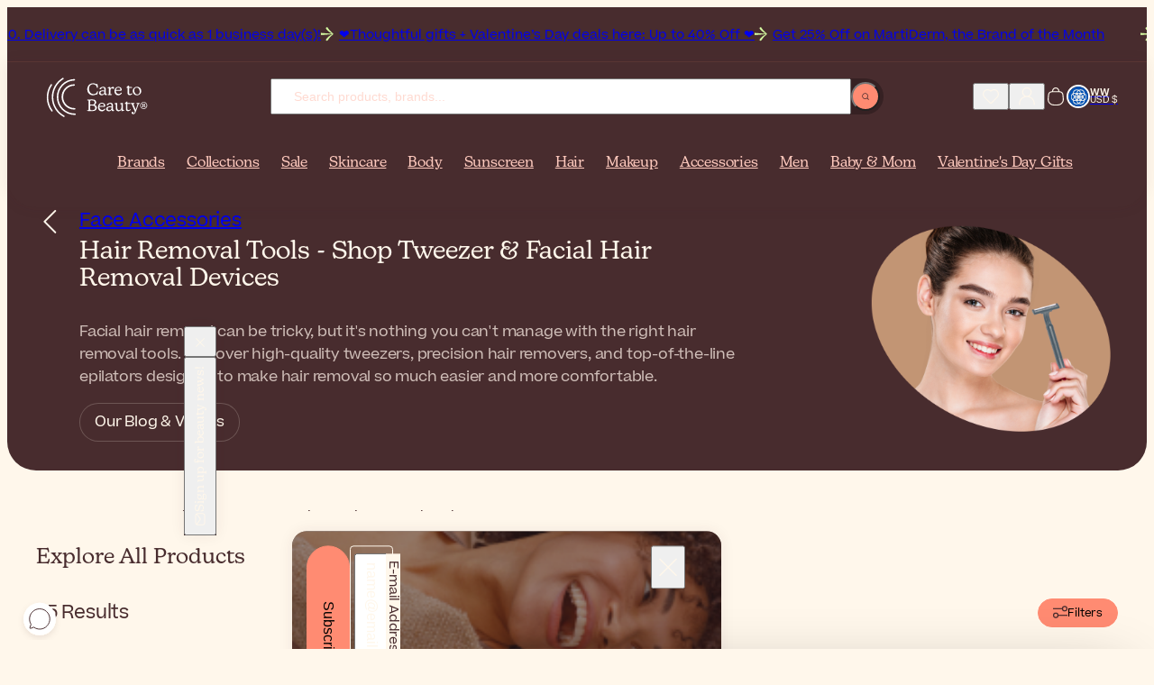

--- FILE ---
content_type: text/html; charset=UTF-8
request_url: https://www.caretobeauty.com/en/face-hair-removal-tools/
body_size: 39378
content:
<!doctype html>
<html class="default catalog_category_layered_nochildren store_en theme_frontend_caretobeauty_default catalog_category_view catalog_category_layered category_2760 customer_logged_out " dir="ltr" lang="en">
    <head>
        
<meta http-equiv="Content-Type" content="text/html; charset=utf-8" />

<link rel="icon" href="https://static.beautytocare.com/assets/favicon.ico?r=20251230v1" sizes="any">
<link rel="icon" href="https://static.beautytocare.com/icon.svg?r=20251230v1" type="image/svg+xml">
<link rel="apple-touch-icon" href="https://static.beautytocare.com/apple-touch-icon.png?r=20251230v1">
<link rel="manifest" href="https://static.beautytocare.com/manifest.webmanifest?r=20251230v1" crossorigin>
<link rel="mask-icon" href="https://static.beautytocare.com/safari-pinned-tab.svg" color="#482c2e">

<meta name="application-name" content="Care to Beauty">

<meta name="apple-mobile-web-app-title" content="Care to Beauty">
<meta name="apple-mobile-web-app-capable" content="yes">
<meta name="mobile-web-app-capable" content="yes" />
<meta name="apple-touch-fullscreen" content="yes" />
<meta name="apple-mobile-web-app-status-bar-style" content="default" />

    <meta name="viewport" content="width=device-width, initial-scale=1.0">

<meta http-equiv="X-UA-Compatible" content="IE=edge" />

<meta name="theme-color" content="#482C2E">

<style data-csstype="reset">:where(:not(html,iframe,canvas,img,svg,video,audio):not(svg *,symbol *)){all:unset;display:revert}*,::after,::before{box-sizing:border-box}html{-moz-text-size-adjust:none;-webkit-text-size-adjust:none;text-size-adjust:none}a,button{cursor:revert}menu,ol,ul{list-style:none}img{max-inline-size:100%;max-block-size:100%}table{border-collapse:collapse}input,textarea{-webkit-user-select:auto}textarea{white-space:revert}meter{-webkit-appearance:revert;appearance:revert}:where(pre){all:revert;box-sizing:border-box}::placeholder{color:unset}::marker{content:initial}:where([hidden]){display:none}:where([contenteditable]:not([contenteditable=false])){-moz-user-modify:read-write;-webkit-user-modify:read-write;overflow-wrap:break-word;-webkit-line-break:after-white-space;-webkit-user-select:auto}:where([draggable=true]){-webkit-user-drag:element}:where(dialog:modal){all:revert;box-sizing:border-box}</style>

<title>Hair Removal Tools - Shop Tweezer &amp; Facial Hair Removal Devices</title>
<meta name="description" content="Discover high-quality tweezers, precision hair removers, and top-of-the-line epilators for facial hair removal. Shop now." />
<meta name="robots" content="INDEX,FOLLOW" />
<link rel="canonical" href="https://www.caretobeauty.com/en/face-hair-removal-tools/" />

<link rel="preconnect" href="https://static.beautytocare.com">
<link rel="preconnect" href="https://static.beautytocare.com" crossorigin>

<link rel="preconnect" href="https://static.cloudflareinsights.com">
<link rel="preconnect" href="https://challenges.cloudflare.com">

<link rel="preconnect" href="https://consent.cookiebot.com">
<link rel="preconnect" href="https://consentcdn.cookiebot.com/">

<link rel="preconnect" href="https://www.googletagmanager.com">
<link rel="preconnect" href="https://pay.google.com">
<link rel="preconnect" href="https://play.google.com">

<link rel="preconnect" href="https://js.stripe.com">
<link rel="preconnect" href="https://r.stripe.com">
<link rel="preconnect" href="https://m.stripe.com">
<link rel="preconnect" href="https://m.stripe.network">

<link rel="preconnect" href="https://www.paypal.com">
<link rel="preconnect" href="https://www.paypalobjects.com">

<link rel="preconnect" href="https://www.clarity.ms">







<link crossorigin rel="stylesheet" href="https://static.beautytocare.com/assets/css/production-entrypoint-6be12848.css">


<link rel="preload" href="https://static.beautytocare.com/assets/fonts/Beatrice-Regular.woff2" as="font" type="font/woff2" crossorigin>


<script src="https://static.beautytocare.com/assets/js/translator/production-en_US.js?r=j26_20251230v1" defer crossorigin></script>
<script type="module" src="https://static.beautytocare.com/assets/js/production-translator.js" defer crossorigin></script>
<script type="module" src="https://static.beautytocare.com/assets/js/production-dispatcher.js" defer crossorigin></script>
<script type="module" src="https://static.beautytocare.com/assets/js/production-catalog.js?r=20251230v1" defer crossorigin></script>
<script type="module" src="https://static.beautytocare.com/assets/js/production-navigation.js?r=20251230v1" defer crossorigin></script>
<script type="module" src="https://static.beautytocare.com/assets/js/production-content_catalogvideos.js?r=20251230v1" defer crossorigin></script>
<script type="module" src="https://static.beautytocare.com/assets/js/production-customer.js?r=20251230v1" defer crossorigin></script>
<script type="module" src="https://static.beautytocare.com/assets/js/production-headermessage.js?r=20251230v1" defer crossorigin></script>
<script type="module" src="https://static.beautytocare.com/assets/js/production-sliders.js?r=20251230v1" defer crossorigin></script>
<script type="module" src="https://static.beautytocare.com/assets/js/production-search.js?r=20251230v1" defer crossorigin></script>
<script type="module" src="https://static.beautytocare.com/assets/js/production-menu.js?r=20251230v1" defer crossorigin></script>
<script type="module" src="https://static.beautytocare.com/assets/js/production-switcher.js?r=j14_20251230v1" defer crossorigin></script>
<script type="module" src="https://static.beautytocare.com/assets/js/production-scrollTop.js?r=20251230v1" defer crossorigin></script>
<script type="module" src="https://static.beautytocare.com/assets/js/production-analytics.js?r=j14_20251230v1" defer crossorigin></script>
<script type="module" src="https://static.beautytocare.com/assets/js/production-pwa.js?r=20251230v1" defer crossorigin></script>







<script type="module" src="https://static.beautytocare.com/assets/js/production-components.js?r=20251230v1" defer crossorigin></script>


<script>window['__NAVIGATION_MENU_PROPS'] = {"baseUrl":"https:\/\/www.caretobeauty.com\/en\/","menu":[{"entityId":1888,"name":"Brands","urlKey":"brands-placeholder","url":"https:\/\/www.caretobeauty.com\/en\/brands\/","level":1,"children":[],"isPromoted":true},{"entityId":1129,"name":"Collections","urlKey":"featured","url":"https:\/\/www.caretobeauty.com\/en\/featured\/","level":1,"children":[{"entityId":2837,"name":"New In","urlKey":"new","url":"https:\/\/www.caretobeauty.com\/en\/new\/","level":2,"children":[{"entityId":2854,"name":"New Products","urlKey":"new-products","url":"https:\/\/www.caretobeauty.com\/en\/new-products\/","level":3,"children":[],"isPromoted":false},{"entityId":2855,"name":"New Brands","urlKey":"new-brands","url":"https:\/\/www.caretobeauty.com\/en\/new-brands\/","level":3,"children":[],"isPromoted":false}],"isPromoted":true},{"entityId":2840,"name":"Top Selling","urlKey":"top-selling","url":"https:\/\/www.caretobeauty.com\/en\/top-selling\/","level":2,"children":[{"entityId":1131,"name":"Best Sellers","urlKey":"bestsellers","url":"https:\/\/www.caretobeauty.com\/en\/bestsellers\/","level":3,"children":[],"isPromoted":false},{"entityId":1423,"name":"French Pharmacy","urlKey":"french-pharmacy","url":"https:\/\/www.caretobeauty.com\/en\/french-pharmacy\/","level":3,"children":[],"isPromoted":false},{"entityId":1808,"name":"Korean Beauty","urlKey":"korean-beauty","url":"https:\/\/www.caretobeauty.com\/en\/korean-beauty\/","level":3,"children":[],"isPromoted":false},{"entityId":1132,"name":"Luxury Beauty","urlKey":"luxury-beauty","url":"https:\/\/www.caretobeauty.com\/en\/luxury-beauty\/","level":3,"children":[],"isPromoted":false},{"entityId":2877,"name":"Dermatologist-approved","urlKey":"dermocosmetics","url":"https:\/\/www.caretobeauty.com\/en\/dermocosmetics\/","level":3,"children":[],"isPromoted":false},{"entityId":2843,"name":"#Beautytok","urlKey":"beautytok","url":"https:\/\/www.caretobeauty.com\/en\/beautytok\/","level":3,"children":[],"isPromoted":false}],"isPromoted":false},{"entityId":2841,"name":"Conscious Beauty","urlKey":"conscious-beauty","url":"https:\/\/www.caretobeauty.com\/en\/conscious-beauty\/","level":2,"children":[{"entityId":1391,"name":"Vegan Beauty","urlKey":"vegan-beauty","url":"https:\/\/www.caretobeauty.com\/en\/vegan-beauty\/","level":3,"children":[],"isPromoted":false},{"entityId":1956,"name":"Sustainable Beauty","urlKey":"eco-friendly","url":"https:\/\/www.caretobeauty.com\/en\/eco-friendly\/","level":3,"children":[],"isPromoted":false},{"entityId":1130,"name":"Natural Beauty","urlKey":"natural-skincare","url":"https:\/\/www.caretobeauty.com\/en\/natural-skincare\/","level":3,"children":[],"isPromoted":false},{"entityId":3962,"name":"Supersizes","urlKey":"skincare-supersizes","url":"https:\/\/www.caretobeauty.com\/en\/skincare-supersizes\/","level":3,"children":[],"isPromoted":false}],"isPromoted":false},{"entityId":2842,"name":"Guides","urlKey":"guides","url":"https:\/\/www.caretobeauty.com\/en\/guides\/","level":2,"children":[{"entityId":2633,"name":"Festive Season Looks","urlKey":"themed-makeup","url":"https:\/\/www.caretobeauty.com\/en\/themed-makeup\/","level":3,"children":[],"isPromoted":false},{"entityId":1020,"name":"Mini Beauty Products","urlKey":"mini-beauty-products","url":"https:\/\/www.caretobeauty.com\/en\/mini-beauty-products\/","level":3,"children":[],"isPromoted":false},{"entityId":2139,"name":"Skincare for Cancer Patients","urlKey":"skincare-for-cancer-patients","url":"https:\/\/www.caretobeauty.com\/en\/skincare-for-cancer-patients\/","level":3,"children":[],"isPromoted":false},{"entityId":2632,"name":"Routines by Skin Type","urlKey":"skincare-routines","url":"https:\/\/www.caretobeauty.com\/en\/skincare-routines\/","level":3,"children":[],"isPromoted":false},{"entityId":4128,"name":"Influencer's Favorites","urlKey":"influencers-favorites","url":"https:\/\/www.caretobeauty.com\/en\/influencers-favorites\/","level":3,"children":[],"isPromoted":false}],"isPromoted":false}],"isPromoted":true},{"entityId":1157,"name":"Sale","urlKey":"offers","url":"https:\/\/www.caretobeauty.com\/en\/offers\/","level":1,"children":[{"entityId":2844,"name":"Best Deals","urlKey":"best-deals","url":"https:\/\/www.caretobeauty.com\/en\/best-deals\/","level":2,"children":[{"entityId":1154,"name":"Outlet","urlKey":"last-units-offers","url":"https:\/\/www.caretobeauty.com\/en\/last-units-offers\/","level":3,"children":[],"isPromoted":false},{"entityId":1174,"name":"Brand of the Month","urlKey":"brand-of-the-month","url":"https:\/\/www.caretobeauty.com\/en\/brand-of-the-month\/","level":3,"children":[],"isPromoted":false},{"entityId":2406,"name":"Brand Of The Week","urlKey":"weekly-deals","url":"https:\/\/www.caretobeauty.com\/en\/weekly-deals\/","level":3,"children":[],"isPromoted":false},{"entityId":1739,"name":"Sale","urlKey":"sale","url":"https:\/\/www.caretobeauty.com\/en\/sale\/","level":3,"children":[],"isPromoted":false}],"isPromoted":false},{"entityId":2845,"name":"Savings & Gifts","urlKey":"savings-gifts","url":"https:\/\/www.caretobeauty.com\/en\/savings-gifts\/","level":2,"children":[{"entityId":760,"name":"Gift Sets & Coffrets","urlKey":"coffrets","url":"https:\/\/www.caretobeauty.com\/en\/coffrets\/","level":3,"children":[],"isPromoted":false},{"entityId":759,"name":"Value Sets","urlKey":"more-promotions","url":"https:\/\/www.caretobeauty.com\/en\/more-promotions\/","level":3,"children":[],"isPromoted":false}],"isPromoted":false},{"entityId":2846,"name":"Seasonal Beauty Deals","urlKey":"seasonal-beauty-deals","url":"https:\/\/www.caretobeauty.com\/en\/seasonal-beauty-deals\/","level":2,"children":[{"entityId":977,"name":"Valentine's Day Gifts","urlKey":"valentines-day-gifts","url":"https:\/\/www.caretobeauty.com\/en\/valentines-day-gifts\/","level":3,"children":[],"isPromoted":false}],"isPromoted":false}],"isPromoted":true},{"entityId":33,"name":"Skincare","urlKey":"face-cosmetics","url":"https:\/\/www.caretobeauty.com\/en\/face-cosmetics\/","level":1,"children":[{"entityId":2836,"name":"Product Types","urlKey":"product-types-skincare","url":"https:\/\/www.caretobeauty.com\/en\/product-types-skincare\/","level":2,"children":[{"entityId":1124,"name":"Cleanser","urlKey":"facial-cleansers","url":"https:\/\/www.caretobeauty.com\/en\/facial-cleansers\/","level":3,"children":[],"isPromoted":false},{"entityId":1125,"name":"Toner","urlKey":"facial-toners","url":"https:\/\/www.caretobeauty.com\/en\/facial-toners\/","level":3,"children":[],"isPromoted":false},{"entityId":1799,"name":"Essence","urlKey":"facial-essence","url":"https:\/\/www.caretobeauty.com\/en\/facial-essence\/","level":3,"children":[],"isPromoted":false},{"entityId":850,"name":"Serum","urlKey":"facial-serums","url":"https:\/\/www.caretobeauty.com\/en\/facial-serums\/","level":3,"children":[],"isPromoted":false},{"entityId":44,"name":"Moisturizer","urlKey":"facial-moisturizers","url":"https:\/\/www.caretobeauty.com\/en\/facial-moisturizers\/","level":3,"children":[],"isPromoted":false},{"entityId":34,"name":"Eye Care","urlKey":"eye-contour","url":"https:\/\/www.caretobeauty.com\/en\/eye-contour\/","level":3,"children":[],"isPromoted":false},{"entityId":859,"name":"Neck Cream","urlKey":"neck-decollete-products","url":"https:\/\/www.caretobeauty.com\/en\/neck-decollete-products\/","level":3,"children":[],"isPromoted":false},{"entityId":855,"name":"Mask","urlKey":"face-masks","url":"https:\/\/www.caretobeauty.com\/en\/face-masks\/","level":3,"children":[],"isPromoted":false},{"entityId":1390,"name":"Sheet Mask","urlKey":"sheet-masks","url":"https:\/\/www.caretobeauty.com\/en\/sheet-masks\/","level":3,"children":[],"isPromoted":false},{"entityId":2441,"name":"Scrub","urlKey":"face-scrubs","url":"https:\/\/www.caretobeauty.com\/en\/face-scrubs\/","level":3,"children":[],"isPromoted":false},{"entityId":1518,"name":"Oil","urlKey":"facial-oils","url":"https:\/\/www.caretobeauty.com\/en\/facial-oils\/","level":3,"children":[],"isPromoted":false},{"entityId":1358,"name":"Mist","urlKey":"facial-mists","url":"https:\/\/www.caretobeauty.com\/en\/facial-mists\/","level":3,"children":[],"isPromoted":false},{"entityId":1224,"name":"Ampoule","urlKey":"skincare-ampoules","url":"https:\/\/www.caretobeauty.com\/en\/skincare-ampoules\/","level":3,"children":[],"isPromoted":false},{"entityId":929,"name":"Lip Balm","urlKey":"lip-contour-lip-balm","url":"https:\/\/www.caretobeauty.com\/en\/lip-contour-lip-balm\/","level":3,"children":[],"isPromoted":false},{"entityId":2439,"name":"Lip Contour Cream","urlKey":"lip-contour","url":"https:\/\/www.caretobeauty.com\/en\/lip-contour\/","level":3,"children":[],"isPromoted":false},{"entityId":106,"name":"Skin Supplement","urlKey":"anti-aging-supplements","url":"https:\/\/www.caretobeauty.com\/en\/anti-aging-supplements\/","level":3,"children":[],"isPromoted":false},{"entityId":3713,"name":"Targeted Treatment","urlKey":"focal-targeted-spot-treatment","url":"https:\/\/www.caretobeauty.com\/en\/focal-targeted-spot-treatment\/","level":3,"children":[],"isPromoted":false},{"entityId":3863,"name":"Patches","urlKey":"patches-eye-mouth-neck","url":"https:\/\/www.caretobeauty.com\/en\/patches-eye-mouth-neck\/","level":3,"children":[],"isPromoted":false}],"isPromoted":false},{"entityId":2847,"name":"Concerns","urlKey":"concerns-skincare","url":"https:\/\/www.caretobeauty.com\/en\/concerns-skincare\/","level":2,"children":[{"entityId":100,"name":"Acne","urlKey":"acne-treatments","url":"https:\/\/www.caretobeauty.com\/en\/acne-treatments\/","level":3,"children":[],"isPromoted":false},{"entityId":60,"name":"Anti-Aging","urlKey":"antiaging-care","url":"https:\/\/www.caretobeauty.com\/en\/antiaging-care\/","level":3,"children":[],"isPromoted":false},{"entityId":101,"name":"Dark Spots","urlKey":"dark-spots-treatments","url":"https:\/\/www.caretobeauty.com\/en\/dark-spots-treatments\/","level":3,"children":[],"isPromoted":false},{"entityId":858,"name":"Dehydrated Skin","urlKey":"dehydrated-skin-care","url":"https:\/\/www.caretobeauty.com\/en\/dehydrated-skin-care\/","level":3,"children":[],"isPromoted":false},{"entityId":1421,"name":"Dry Skin","urlKey":"dry-very-dry-face-skin-care","url":"https:\/\/www.caretobeauty.com\/en\/dry-very-dry-face-skin-care\/","level":3,"children":[],"isPromoted":false},{"entityId":2778,"name":"Dull Skin","urlKey":"dull-skin","url":"https:\/\/www.caretobeauty.com\/en\/dull-skin\/","level":3,"children":[],"isPromoted":false},{"entityId":852,"name":"Eczema","urlKey":"very-dry-atopic-skin-facial-care","url":"https:\/\/www.caretobeauty.com\/en\/very-dry-atopic-skin-facial-care\/","level":3,"children":[],"isPromoted":false},{"entityId":4314,"name":"Face Self-Tanning","urlKey":"face-self-tanners-placeholder","url":"https:\/\/www.caretobeauty.com\/en\/face-self-tanners\/","level":3,"children":[],"isPromoted":false},{"entityId":2402,"name":"Menopause Skincare","urlKey":"skin-and-hair-products-for-menopause","url":"https:\/\/www.caretobeauty.com\/en\/skin-and-hair-products-for-menopause\/","level":3,"children":[],"isPromoted":false},{"entityId":796,"name":"Oily Skin","urlKey":"oily-skin-care","url":"https:\/\/www.caretobeauty.com\/en\/oily-skin-care\/","level":3,"children":[],"isPromoted":false},{"entityId":133,"name":"Peeling","urlKey":"face-peeling","url":"https:\/\/www.caretobeauty.com\/en\/face-peeling\/","level":3,"children":[],"isPromoted":false},{"entityId":854,"name":"Psoriasis","urlKey":"facial-psoriasis-treatments","url":"https:\/\/www.caretobeauty.com\/en\/facial-psoriasis-treatments\/","level":3,"children":[],"isPromoted":false},{"entityId":2764,"name":"Rosacea","urlKey":"rosacea","url":"https:\/\/www.caretobeauty.com\/en\/rosacea\/","level":3,"children":[],"isPromoted":false},{"entityId":237,"name":"Skin Repair","urlKey":"scars-post-procedure","url":"https:\/\/www.caretobeauty.com\/en\/scars-post-procedure\/","level":3,"children":[],"isPromoted":false},{"entityId":853,"name":"Seborrheic Dermatitis","urlKey":"seborrheic-dermatitis-treatments","url":"https:\/\/www.caretobeauty.com\/en\/seborrheic-dermatitis-treatments\/","level":3,"children":[],"isPromoted":false},{"entityId":72,"name":"Sensitivity","urlKey":"sensitive-skin-rosacea","url":"https:\/\/www.caretobeauty.com\/en\/sensitive-skin-rosacea\/","level":3,"children":[],"isPromoted":false}],"isPromoted":false},{"entityId":1133,"name":"Ingredients","urlKey":"top-ingredients","url":"https:\/\/www.caretobeauty.com\/en\/top-ingredients\/","level":2,"children":[{"entityId":4032,"name":"Azelaic Acid","urlKey":"azelaic-acid","url":"https:\/\/www.caretobeauty.com\/en\/azelaic-acid\/","level":3,"children":[],"isPromoted":false},{"entityId":4033,"name":"Centella asiatica","urlKey":"centella-asiatica","url":"https:\/\/www.caretobeauty.com\/en\/centella-asiatica\/","level":3,"children":[],"isPromoted":false},{"entityId":1134,"name":"Glycolic Acid","urlKey":"glycolic-acid","url":"https:\/\/www.caretobeauty.com\/en\/glycolic-acid\/","level":3,"children":[],"isPromoted":false},{"entityId":1135,"name":"Hyaluronic Acid","urlKey":"hyaluronic-acid","url":"https:\/\/www.caretobeauty.com\/en\/hyaluronic-acid\/","level":3,"children":[],"isPromoted":false},{"entityId":4199,"name":"Lactic Acid","urlKey":"lactic-acid","url":"https:\/\/www.caretobeauty.com\/en\/lactic-acid\/","level":3,"children":[],"isPromoted":false},{"entityId":1953,"name":"Niacinamide","urlKey":"niacinamide","url":"https:\/\/www.caretobeauty.com\/en\/niacinamide\/","level":3,"children":[],"isPromoted":false},{"entityId":2188,"name":"Peptides","urlKey":"peptides","url":"https:\/\/www.caretobeauty.com\/en\/peptides\/","level":3,"children":[],"isPromoted":false},{"entityId":4292,"name":"Resveratrol","urlKey":"resveratrol","url":"https:\/\/www.caretobeauty.com\/en\/resveratrol\/","level":3,"children":[],"isPromoted":false},{"entityId":1138,"name":"Retinol","urlKey":"retinol","url":"https:\/\/www.caretobeauty.com\/en\/retinol\/","level":3,"children":[],"isPromoted":false},{"entityId":1139,"name":"Salicylic Acid","urlKey":"salicylic-acid","url":"https:\/\/www.caretobeauty.com\/en\/salicylic-acid\/","level":3,"children":[],"isPromoted":false},{"entityId":1137,"name":"Vitamin C","urlKey":"vitamin-c","url":"https:\/\/www.caretobeauty.com\/en\/vitamin-c\/","level":3,"children":[],"isPromoted":false}],"isPromoted":false}],"isPromoted":false},{"entityId":39,"name":"Body","urlKey":"body-care-cosmetics","url":"https:\/\/www.caretobeauty.com\/en\/body-care-cosmetics\/","level":1,"children":[{"entityId":2848,"name":"Product Types","urlKey":"product-types-body","url":"https:\/\/www.caretobeauty.com\/en\/product-types-body\/","level":2,"children":[{"entityId":40,"name":"Body Wash","urlKey":"bath-shower","url":"https:\/\/www.caretobeauty.com\/en\/bath-shower\/","level":3,"children":[],"isPromoted":false},{"entityId":1532,"name":"Scrub","urlKey":"body-scrubs-exfoliators","url":"https:\/\/www.caretobeauty.com\/en\/body-scrubs-exfoliators\/","level":3,"children":[],"isPromoted":false},{"entityId":43,"name":"Body Lotion","urlKey":"body-lotions-moisturizers","url":"https:\/\/www.caretobeauty.com\/en\/body-lotions-moisturizers\/","level":3,"children":[],"isPromoted":false},{"entityId":240,"name":"Hand Care","urlKey":"hands-care","url":"https:\/\/www.caretobeauty.com\/en\/hands-care\/","level":3,"children":[],"isPromoted":false},{"entityId":1040,"name":"Foot Care","urlKey":"foot-care","url":"https:\/\/www.caretobeauty.com\/en\/foot-care\/","level":3,"children":[],"isPromoted":false},{"entityId":54,"name":"Deodorant","urlKey":"deodorants-antiperspirants","url":"https:\/\/www.caretobeauty.com\/en\/deodorants-antiperspirants\/","level":3,"children":[],"isPromoted":false},{"entityId":243,"name":"Intimate Care","urlKey":"intimate-care","url":"https:\/\/www.caretobeauty.com\/en\/intimate-care\/","level":3,"children":[],"isPromoted":false},{"entityId":345,"name":"Dental Care","urlKey":"dental-care","url":"https:\/\/www.caretobeauty.com\/en\/dental-care\/","level":3,"children":[],"isPromoted":false},{"entityId":964,"name":"Perfume","urlKey":"perfumes","url":"https:\/\/www.caretobeauty.com\/en\/perfumes\/","level":3,"children":[],"isPromoted":false},{"entityId":1031,"name":"Body Supplement","urlKey":"body-supplements","url":"https:\/\/www.caretobeauty.com\/en\/body-supplements\/","level":3,"children":[],"isPromoted":false},{"entityId":323,"name":"Multi-vitamin Supplement","urlKey":"multi-vitamin-supplements","url":"https:\/\/www.caretobeauty.com\/en\/multi-vitamin-supplements\/","level":3,"children":[],"isPromoted":false},{"entityId":829,"name":"Ear Plug","urlKey":"ear-plugs","url":"https:\/\/www.caretobeauty.com\/en\/ear-plugs\/","level":3,"children":[],"isPromoted":false},{"entityId":857,"name":"Healing Patch","urlKey":"lip-patches","url":"https:\/\/www.caretobeauty.com\/en\/lip-patches\/","level":3,"children":[],"isPromoted":false}],"isPromoted":false},{"entityId":2849,"name":"Concerns","urlKey":"concerns-body","url":"https:\/\/www.caretobeauty.com\/en\/concerns-body\/","level":2,"children":[{"entityId":915,"name":"Acne On Back & Chest","urlKey":"back-chest-acne","url":"https:\/\/www.caretobeauty.com\/en\/back-chest-acne\/","level":3,"children":[],"isPromoted":false},{"entityId":246,"name":"Body Hair","urlKey":"body-hair-products","url":"https:\/\/www.caretobeauty.com\/en\/body-hair-products\/","level":3,"children":[],"isPromoted":false},{"entityId":4315,"name":"Body Self-Tanning","urlKey":"body-self-tanners-placeholder","url":"https:\/\/www.caretobeauty.com\/en\/body-self-tanners\/","level":3,"children":[],"isPromoted":false},{"entityId":1516,"name":"Bumpy Skin","urlKey":"bumpy-skin-keratosis-pilaris","url":"https:\/\/www.caretobeauty.com\/en\/bumpy-skin-keratosis-pilaris\/","level":3,"children":[],"isPromoted":false},{"entityId":48,"name":"Cellulite","urlKey":"cellulite-firmness-treatments","url":"https:\/\/www.caretobeauty.com\/en\/cellulite-firmness-treatments\/","level":3,"children":[],"isPromoted":false},{"entityId":2974,"name":"Dark Spots","urlKey":"body-hyperpigmentation-dark-spots","url":"https:\/\/www.caretobeauty.com\/en\/body-hyperpigmentation-dark-spots\/","level":3,"children":[],"isPromoted":false},{"entityId":1389,"name":"Dry Skin","urlKey":"dry-very-dry-skin-care","url":"https:\/\/www.caretobeauty.com\/en\/dry-very-dry-skin-care\/","level":3,"children":[],"isPromoted":false},{"entityId":832,"name":"Eczema","urlKey":"very-dry-atopic-skin-body-care","url":"https:\/\/www.caretobeauty.com\/en\/very-dry-atopic-skin-body-care\/","level":3,"children":[],"isPromoted":false},{"entityId":2788,"name":"Heavy Sweating","urlKey":"heavy-sweating","url":"https:\/\/www.caretobeauty.com\/en\/heavy-sweating\/","level":3,"children":[],"isPromoted":false},{"entityId":860,"name":"Itching","urlKey":"itching-treatments","url":"https:\/\/www.caretobeauty.com\/en\/itching-treatments\/","level":3,"children":[],"isPromoted":false},{"entityId":103,"name":"Psoriasis","urlKey":"body-psoriasis-treatments","url":"https:\/\/www.caretobeauty.com\/en\/body-psoriasis-treatments\/","level":3,"children":[],"isPromoted":false},{"entityId":1522,"name":"Scars","urlKey":"skin-repair-scars-treatment","url":"https:\/\/www.caretobeauty.com\/en\/skin-repair-scars-treatment\/","level":3,"children":[],"isPromoted":false},{"entityId":2787,"name":"Sculpting & Firmness","urlKey":"body-firmness","url":"https:\/\/www.caretobeauty.com\/en\/body-firmness\/","level":3,"children":[],"isPromoted":false},{"entityId":51,"name":"Stretch Marks","urlKey":"stretch-marks-treatments","url":"https:\/\/www.caretobeauty.com\/en\/stretch-marks-treatments\/","level":3,"children":[],"isPromoted":false},{"entityId":831,"name":"Tired Legs","urlKey":"tired-legs-care","url":"https:\/\/www.caretobeauty.com\/en\/tired-legs-care\/","level":3,"children":[],"isPromoted":false},{"entityId":1669,"name":"Wellness","urlKey":"wellness","url":"https:\/\/www.caretobeauty.com\/en\/wellness\/","level":3,"children":[],"isPromoted":false}],"isPromoted":false},{"entityId":3979,"name":"Ingredients","urlKey":"ingredients-body","url":"https:\/\/www.caretobeauty.com\/en\/ingredients-body\/","level":2,"children":[{"entityId":1136,"name":"Aloe vera","urlKey":"aloe-vera","url":"https:\/\/www.caretobeauty.com\/en\/aloe-vera\/","level":3,"children":[],"isPromoted":false},{"entityId":3917,"name":"Ceramides","urlKey":"ceramides","url":"https:\/\/www.caretobeauty.com\/en\/ceramides\/","level":3,"children":[],"isPromoted":false},{"entityId":1140,"name":"Urea","urlKey":"urea","url":"https:\/\/www.caretobeauty.com\/en\/urea\/","level":3,"children":[],"isPromoted":false}],"isPromoted":false}],"isPromoted":false},{"entityId":22,"name":"Sunscreen","urlKey":"sunscreens","url":"https:\/\/www.caretobeauty.com\/en\/sunscreens\/","level":1,"children":[{"entityId":2850,"name":"Product Types","urlKey":"product-types-sunscreen","url":"https:\/\/www.caretobeauty.com\/en\/product-types-sunscreen\/","level":2,"children":[{"entityId":506,"name":"Face Sunscreen","urlKey":"face-lips-sunscreen","url":"https:\/\/www.caretobeauty.com\/en\/face-lips-sunscreen\/","level":3,"children":[],"isPromoted":false},{"entityId":23,"name":"Body Sunscreen","urlKey":"body-sunscreen","url":"https:\/\/www.caretobeauty.com\/en\/body-sunscreen\/","level":3,"children":[],"isPromoted":false},{"entityId":4009,"name":"Stick Sunscreen","urlKey":"sunscreen-stick","url":"https:\/\/www.caretobeauty.com\/en\/sunscreen-stick\/","level":3,"children":[],"isPromoted":false},{"entityId":2440,"name":"Lip Sunscreen","urlKey":"lip-sunscreen","url":"https:\/\/www.caretobeauty.com\/en\/lip-sunscreen\/","level":3,"children":[],"isPromoted":false},{"entityId":507,"name":"Hair Sunscreen","urlKey":"hair-sunscreen","url":"https:\/\/www.caretobeauty.com\/en\/hair-sunscreen\/","level":3,"children":[],"isPromoted":false},{"entityId":502,"name":"Baby & Kids Sunscreen","urlKey":"baby-children-sunscreen","url":"https:\/\/www.caretobeauty.com\/en\/baby-children-sunscreen\/","level":3,"children":[],"isPromoted":false},{"entityId":4313,"name":"Tan Intensifier","urlKey":"tan-intensifiers","url":"https:\/\/www.caretobeauty.com\/en\/tan-intensifiers\/","level":3,"children":[],"isPromoted":false},{"entityId":24,"name":"Self-Tanner","urlKey":"self-tanners-tan-accelerators","url":"https:\/\/www.caretobeauty.com\/en\/self-tanners-tan-accelerators\/","level":3,"children":[],"isPromoted":false},{"entityId":505,"name":"After Sun","urlKey":"after-sun","url":"https:\/\/www.caretobeauty.com\/en\/after-sun\/","level":3,"children":[],"isPromoted":false},{"entityId":504,"name":"Sun Supplement","urlKey":"sun-supplements","url":"https:\/\/www.caretobeauty.com\/en\/sun-supplements\/","level":3,"children":[],"isPromoted":false}],"isPromoted":false},{"entityId":2851,"name":"Concerns","urlKey":"concerns-sunscreen","url":"https:\/\/www.caretobeauty.com\/en\/concerns-sunscreen\/","level":2,"children":[{"entityId":1043,"name":"Actinic Keratosis","urlKey":"actinic-keratosis","url":"https:\/\/www.caretobeauty.com\/en\/actinic-keratosis\/","level":3,"children":[],"isPromoted":false},{"entityId":2119,"name":"Dark Skin-Friendly Sunscreen","urlKey":"sunscreens-for-dark-skin","url":"https:\/\/www.caretobeauty.com\/en\/sunscreens-for-dark-skin\/","level":3,"children":[],"isPromoted":false},{"entityId":2132,"name":"Dark Spots Sunscreen","urlKey":"dark-spots-hyperpigmentation-sunscreen","url":"https:\/\/www.caretobeauty.com\/en\/dark-spots-hyperpigmentation-sunscreen\/","level":3,"children":[],"isPromoted":false},{"entityId":3477,"name":"Eczema Sunscreen","urlKey":"sunscreen-for-atopic-prone-skin","url":"https:\/\/www.caretobeauty.com\/en\/sunscreen-for-atopic-prone-skin\/","level":3,"children":[],"isPromoted":false},{"entityId":2786,"name":"Sun Allergy & PLE","urlKey":"sun-allergy-ple","url":"https:\/\/www.caretobeauty.com\/en\/sun-allergy-ple\/","level":3,"children":[],"isPromoted":false},{"entityId":3918,"name":"Korean Sunscreen","urlKey":"korean-sunscreen-placeholder","url":"https:\/\/www.caretobeauty.com\/en\/korean-sunscreen\/","level":3,"children":[],"isPromoted":false},{"entityId":4063,"name":"Tinted Sunscreen","urlKey":"tinted-sunscreen","url":"https:\/\/www.caretobeauty.com\/en\/tinted-sunscreen\/","level":3,"children":[],"isPromoted":false}],"isPromoted":false},{"entityId":3980,"name":"Ingredients","urlKey":"ingredients-sunscreen","url":"https:\/\/www.caretobeauty.com\/en\/ingredients-sunscreen\/","level":2,"children":[{"entityId":3361,"name":"Mineral Sunscreen","urlKey":"mineral-sunscreen","url":"https:\/\/www.caretobeauty.com\/en\/mineral-sunscreen\/","level":3,"children":[],"isPromoted":false}],"isPromoted":false}],"isPromoted":false},{"entityId":8,"name":"Hair","urlKey":"hair","url":"https:\/\/www.caretobeauty.com\/en\/hair\/","level":1,"children":[{"entityId":2852,"name":"Product Types","urlKey":"product-types-hair","url":"https:\/\/www.caretobeauty.com\/en\/product-types-hair\/","level":2,"children":[{"entityId":9,"name":"Shampoo","urlKey":"shampoo","url":"https:\/\/www.caretobeauty.com\/en\/shampoo\/","level":3,"children":[],"isPromoted":false},{"entityId":1895,"name":"Conditioner","urlKey":"hair-conditioner","url":"https:\/\/www.caretobeauty.com\/en\/hair-conditioner\/","level":3,"children":[],"isPromoted":false},{"entityId":826,"name":"Hair Mask","urlKey":"hair-mask","url":"https:\/\/www.caretobeauty.com\/en\/hair-mask\/","level":3,"children":[],"isPromoted":false},{"entityId":88,"name":"Leave-in","urlKey":"hair-styling-leave-in","url":"https:\/\/www.caretobeauty.com\/en\/hair-styling-leave-in\/","level":3,"children":[],"isPromoted":false},{"entityId":2133,"name":"Styling","urlKey":"hair-styling","url":"https:\/\/www.caretobeauty.com\/en\/hair-styling\/","level":3,"children":[],"isPromoted":false},{"entityId":86,"name":"Hair Color","urlKey":"hair-color","url":"https:\/\/www.caretobeauty.com\/en\/hair-color\/","level":3,"children":[],"isPromoted":false},{"entityId":2138,"name":"Scalp Care","urlKey":"scalp-serum","url":"https:\/\/www.caretobeauty.com\/en\/scalp-serum\/","level":3,"children":[],"isPromoted":false},{"entityId":837,"name":"Dry Shampoo","urlKey":"dry-shampoo","url":"https:\/\/www.caretobeauty.com\/en\/dry-shampoo\/","level":3,"children":[],"isPromoted":false},{"entityId":19,"name":"Hair Supplement","urlKey":"hair-loss-supplements","url":"https:\/\/www.caretobeauty.com\/en\/hair-loss-supplements\/","level":3,"children":[],"isPromoted":false},{"entityId":89,"name":"Hair Sun Care","urlKey":"hair-sun-care","url":"https:\/\/www.caretobeauty.com\/en\/hair-sun-care\/","level":3,"children":[],"isPromoted":false},{"entityId":3476,"name":"Heat Protectant","urlKey":"heat-protectant","url":"https:\/\/www.caretobeauty.com\/en\/heat-protectant\/","level":3,"children":[],"isPromoted":false},{"entityId":3496,"name":"Perm & Straightening Kits","urlKey":"perm-straightening-kits","url":"https:\/\/www.caretobeauty.com\/en\/perm-straightening-kits\/","level":3,"children":[],"isPromoted":false},{"entityId":4202,"name":"Pre-Shampoo","urlKey":"pre-shampoo","url":"https:\/\/www.caretobeauty.com\/en\/pre-shampoo\/","level":3,"children":[],"isPromoted":false}],"isPromoted":false},{"entityId":2853,"name":"Concerns","urlKey":"concerns-hair","url":"https:\/\/www.caretobeauty.com\/en\/concerns-hair\/","level":2,"children":[{"entityId":2794,"name":"Blonde or Gray Hair","urlKey":"blonde-gray-hair","url":"https:\/\/www.caretobeauty.com\/en\/blonde-gray-hair\/","level":3,"children":[],"isPromoted":false},{"entityId":4288,"name":"Bond Repair","urlKey":"bond-repair","url":"https:\/\/www.caretobeauty.com\/en\/bond-repair\/","level":3,"children":[],"isPromoted":false},{"entityId":1117,"name":"Color Protection","urlKey":"color-treated-hair","url":"https:\/\/www.caretobeauty.com\/en\/color-treated-hair\/","level":3,"children":[],"isPromoted":false},{"entityId":1121,"name":"Curl Definition","urlKey":"wavy-curly-hair","url":"https:\/\/www.caretobeauty.com\/en\/wavy-curly-hair\/","level":3,"children":[],"isPromoted":false},{"entityId":1118,"name":"Damaged Hair","urlKey":"damaged-hair","url":"https:\/\/www.caretobeauty.com\/en\/damaged-hair\/","level":3,"children":[],"isPromoted":false},{"entityId":20,"name":"Dandruff","urlKey":"dandruff-treatments","url":"https:\/\/www.caretobeauty.com\/en\/dandruff-treatments\/","level":3,"children":[],"isPromoted":false},{"entityId":1115,"name":"Dry Hair","urlKey":"hair-products-dry-hair","url":"https:\/\/www.caretobeauty.com\/en\/hair-products-dry-hair\/","level":3,"children":[],"isPromoted":false},{"entityId":1113,"name":"Frequent Use","urlKey":"hair-products-frequent-use","url":"https:\/\/www.caretobeauty.com\/en\/hair-products-frequent-use\/","level":3,"children":[],"isPromoted":false},{"entityId":4293,"name":"Hair Gloss","urlKey":"hair-shine","url":"https:\/\/www.caretobeauty.com\/en\/hair-shine\/","level":3,"children":[],"isPromoted":false},{"entityId":14,"name":"Hair Loss & Thinning","urlKey":"hair-products-hair-loss-thinning","url":"https:\/\/www.caretobeauty.com\/en\/hair-products-hair-loss-thinning\/","level":3,"children":[],"isPromoted":false},{"entityId":1116,"name":"Oily Hair","urlKey":"hair-products-oily-hair-scalp","url":"https:\/\/www.caretobeauty.com\/en\/hair-products-oily-hair-scalp\/","level":3,"children":[],"isPromoted":false},{"entityId":2790,"name":"Pollution","urlKey":"anti-pollution-hair-care","url":"https:\/\/www.caretobeauty.com\/en\/anti-pollution-hair-care\/","level":3,"children":[],"isPromoted":false},{"entityId":828,"name":"Scalp Psoriasis","urlKey":"scalp-psoriasis-treatments","url":"https:\/\/www.caretobeauty.com\/en\/scalp-psoriasis-treatments\/","level":3,"children":[],"isPromoted":false},{"entityId":1114,"name":"Sensitive Scalp","urlKey":"hair-products-sensitive-scalp","url":"https:\/\/www.caretobeauty.com\/en\/hair-products-sensitive-scalp\/","level":3,"children":[],"isPromoted":false},{"entityId":2792,"name":"Sleek Hair & Frizz","urlKey":"sleek-hair-frizz-control","url":"https:\/\/www.caretobeauty.com\/en\/sleek-hair-frizz-control\/","level":3,"children":[],"isPromoted":false},{"entityId":2791,"name":"Split Ends","urlKey":"split-ends","url":"https:\/\/www.caretobeauty.com\/en\/split-ends\/","level":3,"children":[],"isPromoted":false},{"entityId":2793,"name":"Volume & Texture","urlKey":"flat-hair","url":"https:\/\/www.caretobeauty.com\/en\/flat-hair\/","level":3,"children":[],"isPromoted":false}],"isPromoted":false}],"isPromoted":false},{"entityId":265,"name":"Makeup","urlKey":"make-up","url":"https:\/\/www.caretobeauty.com\/en\/make-up\/","level":1,"children":[{"entityId":508,"name":"Face","urlKey":"face-makeup","url":"https:\/\/www.caretobeauty.com\/en\/face-makeup\/","level":2,"children":[{"entityId":509,"name":"Foundation","urlKey":"foundations","url":"https:\/\/www.caretobeauty.com\/en\/foundations\/","level":3,"children":[],"isPromoted":false},{"entityId":511,"name":"Concealer","urlKey":"concealers-correctors","url":"https:\/\/www.caretobeauty.com\/en\/concealers-correctors\/","level":3,"children":[],"isPromoted":false},{"entityId":510,"name":"Powder","urlKey":"powders","url":"https:\/\/www.caretobeauty.com\/en\/powders\/","level":3,"children":[],"isPromoted":false},{"entityId":1448,"name":"Primer","urlKey":"makeup-primer","url":"https:\/\/www.caretobeauty.com\/en\/makeup-primer\/","level":3,"children":[],"isPromoted":false},{"entityId":512,"name":"Blush","urlKey":"blush","url":"https:\/\/www.caretobeauty.com\/en\/blush\/","level":3,"children":[],"isPromoted":false},{"entityId":1555,"name":"Bronzer","urlKey":"bronzers","url":"https:\/\/www.caretobeauty.com\/en\/bronzers\/","level":3,"children":[],"isPromoted":false},{"entityId":1688,"name":"Highlighter","urlKey":"highlighter","url":"https:\/\/www.caretobeauty.com\/en\/highlighter\/","level":3,"children":[],"isPromoted":false},{"entityId":1699,"name":"Face Palettes","urlKey":"palettes-sets","url":"https:\/\/www.caretobeauty.com\/en\/palettes-sets\/","level":3,"children":[],"isPromoted":false},{"entityId":1691,"name":"Setting Spray","urlKey":"setting-spray","url":"https:\/\/www.caretobeauty.com\/en\/setting-spray\/","level":3,"children":[],"isPromoted":false},{"entityId":513,"name":"BB & CC Cream","urlKey":"bb-creams-tinted-moisturizers","url":"https:\/\/www.caretobeauty.com\/en\/bb-creams-tinted-moisturizers\/","level":3,"children":[],"isPromoted":false}],"isPromoted":false},{"entityId":271,"name":"Eyes","urlKey":"eyes-makeup","url":"https:\/\/www.caretobeauty.com\/en\/eyes-makeup\/","level":2,"children":[{"entityId":1446,"name":"Eyeshadow","urlKey":"eyeshadow","url":"https:\/\/www.caretobeauty.com\/en\/eyeshadow\/","level":3,"children":[],"isPromoted":false},{"entityId":1447,"name":"Eyeliner","urlKey":"eyeliner","url":"https:\/\/www.caretobeauty.com\/en\/eyeliner\/","level":3,"children":[],"isPromoted":false},{"entityId":273,"name":"Mascara","urlKey":"mascara","url":"https:\/\/www.caretobeauty.com\/en\/mascara\/","level":3,"children":[],"isPromoted":false},{"entityId":1449,"name":"Eyebrow Makeup","urlKey":"eyebrow-makeup","url":"https:\/\/www.caretobeauty.com\/en\/eyebrow-makeup\/","level":3,"children":[],"isPromoted":false},{"entityId":1698,"name":"Lash & Eyebrow Growth","urlKey":"lash-treatment","url":"https:\/\/www.caretobeauty.com\/en\/lash-treatment\/","level":3,"children":[],"isPromoted":false},{"entityId":2348,"name":"False Eyelashes & Glue","urlKey":"false-eyelashes-glue","url":"https:\/\/www.caretobeauty.com\/en\/false-eyelashes-glue\/","level":3,"children":[],"isPromoted":false}],"isPromoted":false},{"entityId":269,"name":"Lips","urlKey":"lips","url":"https:\/\/www.caretobeauty.com\/en\/lips\/","level":2,"children":[{"entityId":270,"name":"Lipstick","urlKey":"lipstick","url":"https:\/\/www.caretobeauty.com\/en\/lipstick\/","level":3,"children":[],"isPromoted":false},{"entityId":1692,"name":"Liquid Lipstick","urlKey":"liquid-lipstick","url":"https:\/\/www.caretobeauty.com\/en\/liquid-lipstick\/","level":3,"children":[],"isPromoted":false},{"entityId":3864,"name":"Lip Oil","urlKey":"lip-oil","url":"https:\/\/www.caretobeauty.com\/en\/lip-oil\/","level":3,"children":[],"isPromoted":false},{"entityId":1694,"name":"Lip Tint","urlKey":"lip-tint","url":"https:\/\/www.caretobeauty.com\/en\/lip-tint\/","level":3,"children":[],"isPromoted":false},{"entityId":1695,"name":"Lip Gloss","urlKey":"lip-gloss","url":"https:\/\/www.caretobeauty.com\/en\/lip-gloss\/","level":3,"children":[],"isPromoted":false},{"entityId":1697,"name":"Lip Liner","urlKey":"lip-liner","url":"https:\/\/www.caretobeauty.com\/en\/lip-liner\/","level":3,"children":[],"isPromoted":false}],"isPromoted":false},{"entityId":1700,"name":"Makeup Accessories","urlKey":"makeup-accessories","url":"https:\/\/www.caretobeauty.com\/en\/makeup-accessories\/","level":2,"children":[{"entityId":2762,"name":"Makeup Tools","urlKey":"makeup-tools","url":"https:\/\/www.caretobeauty.com\/en\/makeup-tools\/","level":3,"children":[],"isPromoted":false},{"entityId":1242,"name":"Makeup Brushes","urlKey":"makeup-brushes","url":"https:\/\/www.caretobeauty.com\/en\/makeup-brushes\/","level":3,"children":[],"isPromoted":false},{"entityId":1702,"name":"Makeup Sponges","urlKey":"makeup-sponges","url":"https:\/\/www.caretobeauty.com\/en\/makeup-sponges\/","level":3,"children":[],"isPromoted":false}],"isPromoted":false},{"entityId":970,"name":"Nails","urlKey":"nails","url":"https:\/\/www.caretobeauty.com\/en\/nails\/","level":2,"children":[{"entityId":1729,"name":"Nail Polish","urlKey":"nail-color","url":"https:\/\/www.caretobeauty.com\/en\/nail-color\/","level":3,"children":[],"isPromoted":false},{"entityId":1730,"name":"Nail Care","urlKey":"nail-care","url":"https:\/\/www.caretobeauty.com\/en\/nail-care\/","level":3,"children":[],"isPromoted":false},{"entityId":1731,"name":"Top & Base Coats","urlKey":"top-base-coats","url":"https:\/\/www.caretobeauty.com\/en\/top-base-coats\/","level":3,"children":[],"isPromoted":false},{"entityId":4124,"name":"Gel Nails","urlKey":"gel-nails","url":"https:\/\/www.caretobeauty.com\/en\/gel-nails\/","level":3,"children":[],"isPromoted":false},{"entityId":2789,"name":"Nail Polish Remover","urlKey":"nail-polish-remover","url":"https:\/\/www.caretobeauty.com\/en\/nail-polish-remover\/","level":3,"children":[],"isPromoted":false},{"entityId":3146,"name":"Press-On Nails","urlKey":"press-on-nails","url":"https:\/\/www.caretobeauty.com\/en\/press-on-nails\/","level":3,"children":[],"isPromoted":false},{"entityId":2758,"name":"Nail Tools","urlKey":"nail-tools","url":"https:\/\/www.caretobeauty.com\/en\/nail-tools\/","level":3,"children":[],"isPromoted":false}],"isPromoted":false},{"entityId":4205,"name":"Makeup For Sensitive Skin","urlKey":"makeup-sensitive-skin","url":"https:\/\/www.caretobeauty.com\/en\/makeup-sensitive-skin\/","level":2,"children":[],"isPromoted":false},{"entityId":1941,"name":"Limited Edition Makeup","urlKey":"limited-edition-makeup","url":"https:\/\/www.caretobeauty.com\/en\/limited-edition-makeup\/","level":2,"children":[],"isPromoted":false}],"isPromoted":false},{"entityId":2736,"name":"Accessories","urlKey":"accessories","url":"https:\/\/www.caretobeauty.com\/en\/accessories\/","level":1,"children":[{"entityId":2738,"name":"Hair Accessories","urlKey":"hair-accessories","url":"https:\/\/www.caretobeauty.com\/en\/hair-accessories\/","level":2,"children":[{"entityId":2752,"name":"Brushes & Combs","urlKey":"hair-brushes-combs","url":"https:\/\/www.caretobeauty.com\/en\/hair-brushes-combs\/","level":3,"children":[],"isPromoted":false},{"entityId":2753,"name":"Hair Pins & Bands","urlKey":"hair-pins-bands","url":"https:\/\/www.caretobeauty.com\/en\/hair-pins-bands\/","level":3,"children":[],"isPromoted":false},{"entityId":2754,"name":"Electric Tools","urlKey":"electric-tools","url":"https:\/\/www.caretobeauty.com\/en\/electric-tools\/","level":3,"children":[],"isPromoted":false}],"isPromoted":false},{"entityId":2739,"name":"Face Accessories","urlKey":"face-accessories","url":"https:\/\/www.caretobeauty.com\/en\/face-accessories\/","level":2,"children":[{"entityId":2099,"name":"Face Gadgets","urlKey":"beauty-tools-gadgets","url":"https:\/\/www.caretobeauty.com\/en\/beauty-tools-gadgets\/","level":3,"children":[],"isPromoted":false},{"entityId":1894,"name":"Skincare Tools","urlKey":"skincare-tools","url":"https:\/\/www.caretobeauty.com\/en\/skincare-tools\/","level":3,"children":[],"isPromoted":false},{"entityId":2760,"name":"Hair Removal Tools","urlKey":"face-hair-removal-tools","url":"https:\/\/www.caretobeauty.com\/en\/face-hair-removal-tools\/","level":3,"children":[],"isPromoted":false}],"isPromoted":false},{"entityId":2740,"name":"Body Accessories","urlKey":"body-accessories","url":"https:\/\/www.caretobeauty.com\/en\/body-accessories\/","level":2,"children":[{"entityId":2755,"name":"Non-electrical Tools","urlKey":"non-electrical-tools","url":"https:\/\/www.caretobeauty.com\/en\/non-electrical-tools\/","level":3,"children":[],"isPromoted":false},{"entityId":2756,"name":"Body Shavers","urlKey":"body-shaving-tools","url":"https:\/\/www.caretobeauty.com\/en\/body-shaving-tools\/","level":3,"children":[],"isPromoted":false},{"entityId":2757,"name":"Epilators & IPL","urlKey":"body-epilators","url":"https:\/\/www.caretobeauty.com\/en\/body-epilators\/","level":3,"children":[],"isPromoted":false},{"entityId":2759,"name":"Menstrual Care Products","urlKey":"intimate-care-accessories","url":"https:\/\/www.caretobeauty.com\/en\/intimate-care-accessories\/","level":3,"children":[],"isPromoted":false}],"isPromoted":false}],"isPromoted":false},{"entityId":15,"name":"Men","urlKey":"men","url":"https:\/\/www.caretobeauty.com\/en\/men\/","level":1,"children":[{"entityId":2772,"name":"Men's Skincare","urlKey":"skincare-men","url":"https:\/\/www.caretobeauty.com\/en\/skincare-men\/","level":2,"children":[{"entityId":2769,"name":"Face Wash for Men","urlKey":"face-washes-cleansers-men","url":"https:\/\/www.caretobeauty.com\/en\/face-washes-cleansers-men\/","level":3,"children":[],"isPromoted":false},{"entityId":30,"name":"Moisturizer & Serum for Men","urlKey":"men-facial-care","url":"https:\/\/www.caretobeauty.com\/en\/men-facial-care\/","level":3,"children":[],"isPromoted":false},{"entityId":2770,"name":"Eye Cream for Men","urlKey":"eye-creams-men","url":"https:\/\/www.caretobeauty.com\/en\/eye-creams-men\/","level":3,"children":[],"isPromoted":false}],"isPromoted":false},{"entityId":2773,"name":"Men's Hair Care","urlKey":"hair-care-men","url":"https:\/\/www.caretobeauty.com\/en\/hair-care-men\/","level":2,"children":[{"entityId":1684,"name":"Shampoo & Conditioner for Men","urlKey":"shampoos-for-men","url":"https:\/\/www.caretobeauty.com\/en\/shampoos-for-men\/","level":3,"children":[],"isPromoted":false},{"entityId":2164,"name":"Styling for Men","urlKey":"men-hair-styling","url":"https:\/\/www.caretobeauty.com\/en\/men-hair-styling\/","level":3,"children":[],"isPromoted":false},{"entityId":16,"name":"Male Hair Loss","urlKey":"male-hair-loss","url":"https:\/\/www.caretobeauty.com\/en\/male-hair-loss\/","level":3,"children":[],"isPromoted":false}],"isPromoted":false},{"entityId":2774,"name":"Men's Body Care","urlKey":"body-care-men","url":"https:\/\/www.caretobeauty.com\/en\/body-care-men\/","level":2,"children":[{"entityId":55,"name":"Body Wash for Men","urlKey":"men-bath-body-products","url":"https:\/\/www.caretobeauty.com\/en\/men-bath-body-products\/","level":3,"children":[],"isPromoted":false},{"entityId":2768,"name":"Deodorant for Men","urlKey":"deodorants-antiperspirants-men","url":"https:\/\/www.caretobeauty.com\/en\/deodorants-antiperspirants-men\/","level":3,"children":[],"isPromoted":false},{"entityId":2771,"name":"Body Lotion for Men","urlKey":"body-lotions-men","url":"https:\/\/www.caretobeauty.com\/en\/body-lotions-men\/","level":3,"children":[],"isPromoted":false}],"isPromoted":false},{"entityId":2775,"name":"Men's Grooming","urlKey":"mens-grooming","url":"https:\/\/www.caretobeauty.com\/en\/mens-grooming\/","level":2,"children":[{"entityId":823,"name":"Shaving","urlKey":"men-shaving-beard-grooming","url":"https:\/\/www.caretobeauty.com\/en\/men-shaving-beard-grooming\/","level":3,"children":[],"isPromoted":false},{"entityId":2776,"name":"Aftershave","urlKey":"aftershave-men","url":"https:\/\/www.caretobeauty.com\/en\/aftershave-men\/","level":3,"children":[],"isPromoted":false},{"entityId":2777,"name":"Beard Care","urlKey":"beard-care-grooming-men","url":"https:\/\/www.caretobeauty.com\/en\/beard-care-grooming-men\/","level":3,"children":[],"isPromoted":false}],"isPromoted":false},{"entityId":297,"name":"Men Supplements","urlKey":"men-supplements","url":"https:\/\/www.caretobeauty.com\/en\/men-supplements\/","level":2,"children":[],"isPromoted":false}],"isPromoted":false},{"entityId":217,"name":"Baby & Mom","urlKey":"baby","url":"https:\/\/www.caretobeauty.com\/en\/baby\/","level":1,"children":[{"entityId":2779,"name":"Age Groups","urlKey":"age-groups","url":"https:\/\/www.caretobeauty.com\/en\/age-groups\/","level":2,"children":[{"entityId":2397,"name":"Babies","urlKey":"baby-toiletries","url":"https:\/\/www.caretobeauty.com\/en\/baby-toiletries\/","level":3,"children":[],"isPromoted":false},{"entityId":2564,"name":"Kids","urlKey":"kids","url":"https:\/\/www.caretobeauty.com\/en\/kids\/","level":3,"children":[],"isPromoted":false},{"entityId":2780,"name":"Moms","urlKey":"mom","url":"https:\/\/www.caretobeauty.com\/en\/mom\/","level":3,"children":[],"isPromoted":false}],"isPromoted":false},{"entityId":2782,"name":"Concerns","urlKey":"concerns-baby-mom-kids","url":"https:\/\/www.caretobeauty.com\/en\/concerns-baby-mom-kids\/","level":2,"children":[{"entityId":2795,"name":"Acne in Pregnancy","urlKey":"acne-pregnancy","url":"https:\/\/www.caretobeauty.com\/en\/acne-pregnancy\/","level":3,"children":[],"isPromoted":false},{"entityId":316,"name":"Baby Atopic Skin","urlKey":"baby-atopic-skin","url":"https:\/\/www.caretobeauty.com\/en\/baby-atopic-skin\/","level":3,"children":[],"isPromoted":false},{"entityId":2399,"name":"Bites & Scratches","urlKey":"bites-scratches","url":"https:\/\/www.caretobeauty.com\/en\/bites-scratches\/","level":3,"children":[],"isPromoted":false},{"entityId":300,"name":"Breastfeeding","urlKey":"breastfeeding","url":"https:\/\/www.caretobeauty.com\/en\/breastfeeding\/","level":3,"children":[],"isPromoted":false},{"entityId":218,"name":"Cradle Cap","urlKey":"cradle-cap","url":"https:\/\/www.caretobeauty.com\/en\/cradle-cap\/","level":3,"children":[],"isPromoted":false},{"entityId":2796,"name":"Dark Spots in Pregnancy","urlKey":"dark-spots-in-pregnancy","url":"https:\/\/www.caretobeauty.com\/en\/dark-spots-in-pregnancy\/","level":3,"children":[],"isPromoted":false},{"entityId":2398,"name":"Maternity Underwear & Support","urlKey":"maternity-underwear-support","url":"https:\/\/www.caretobeauty.com\/en\/maternity-underwear-support\/","level":3,"children":[],"isPromoted":false},{"entityId":53,"name":"Stretch Marks in Pregnancy","urlKey":"anti-stretch-marks-firming","url":"https:\/\/www.caretobeauty.com\/en\/anti-stretch-marks-firming\/","level":3,"children":[],"isPromoted":false},{"entityId":4091,"name":"Postpartum Hair Loss","urlKey":"postpartum-hair-loss","url":"https:\/\/www.caretobeauty.com\/en\/postpartum-hair-loss\/","level":3,"children":[],"isPromoted":false}],"isPromoted":false}],"isPromoted":false},{"entityId":4308,"name":"Valentine's Day Gifts","urlKey":"valentines-day-gifts-placeholder","url":"https:\/\/www.caretobeauty.com\/en\/valentines-day-gifts\/","level":1,"children":[],"isPromoted":false}],"primary":[{"name":"Shop Products","isComponent":true,"component":"Structure"},{"entityId":1129,"name":"Collections","url":"https:\/\/www.caretobeauty.com\/en\/featured\/","urlKey":"featured","has_children":true},{"entityId":1157,"name":"Sale","url":"https:\/\/www.caretobeauty.com\/en\/offers\/","urlKey":"offers","has_children":true},{"entityId":1888,"name":"Brands","url":"https:\/\/www.caretobeauty.com\/en\/brands\/","urlKey":"brands-placeholder","has_children":false},{"entityId":2837,"name":"New In","url":"https:\/\/www.caretobeauty.com\/en\/new\/","urlKey":"new","has_children":false}],"secondary":[{"name":"Account","url":"https:\/\/www.caretobeauty.com\/en\/customer\/account\/index\/","isComponent":true,"component":"AccountAuthentication"},{"name":"Wishlist","url":"https:\/\/www.caretobeauty.com\/en\/wishlist\/"},{"name":"Meet Care to Beauty","url":"https:\/\/www.caretobeauty.com\/en\/company\/"},{"name":"Blog","url":"https:\/\/blog.caretobeauty.com"},{"name":"Help Center","url":"https:\/\/www.caretobeauty.com\/en\/helpcenter\/"},{"name":"Newsletter","url":"https:\/\/www.caretobeauty.com\/en\/newsletter"}]}</script>





<script>
        const STRIPE_LOCALE = 'auto';

    window.currentQuote = {
      currency: 'usd',
      grandTotal: '',
      countryCode: 'US',
    };

    
    window.store = {"store_id":1,"code":"en","name":"World Wide","base_link":"\/en\/","country":"earth","locale":"en_US","iso_locale":"en_US","href_lang":"x-default","transliterated":"world wide","searchable":["world wide","united states"],"currency":{"current":{"code":"USD","symbol":"$"},"default":{"code":"USD","symbol":"$"},"available":[{"code":"AUD","symbol":"A$"},{"code":"GBP","symbol":"\u00a3"},{"code":"EUR","symbol":"\u20ac"},{"code":"USD","symbol":"$"}]},"related":["en"],"languages":[]};
    window.storeSettings = {
        key: 'face-hair-removal-tools/',
        currency: 'USD'
    };

    window.pageForms = window.pageForms || {};
    window.paymentmethods = window.paymentmethods || {};

    window.pageForms.formKey = 'khOwf8dBT18ZQnjR';

    window.paymentmethods.stripe = {
        key: 'pk_live_X82kNUdGeIa6lxVh2S4Rqq7q',
        endpoint: {
          quote: 'https://www.caretobeauty.com/en/payments_stripe/v1_cart/quote/',
          place: 'https://www.caretobeauty.com/en/payments_stripe/v1_place/index/',
        }
    };

    window.paymentmethods.paypal = {
      configuration: {"client-id":"AUM19wrOk84UYh-v3lIY_vZWcImY9adPAuIhK9slNzSOIzjV4DZr6BcLVScx5BX1-QD6H8gccdtMG3P2","components":"buttons,messages","intent":"capture","enable-funding":"card,credit,paylater,venmo,blik","debug":"false","currency":"USD"},
      sandbox: 'live',
      endpoint : {
        quote: 'https://www.caretobeauty.com/en/payments_paypal/v1_cart/getQuote/',
        shipping: 'https://www.caretobeauty.com/en/payments_paypal/v1_shipping/getShippingRates/',
        order: 'https://www.caretobeauty.com/en/payments_paypal/v1_cart/placeOrder/'
      }
    };

    window.paymentmethods.revolut = {
      environment: 'prod',
      key: 'pk_u6e6ixMmq2TbinrmuYG9jbHYxf3pF4xIvaT7YLppCopCzLsd',
      locale: 'auto',
      endpoint : {
        create: 'https://www.caretobeauty.com/en/payments_revolut/v1_order/create/',
        update: 'https://www.caretobeauty.com/en/payments_revolut/v1_order/update/',
        amount: 'https://www.caretobeauty.com/en/payments_revolut/v1_order/amount/',
        success: 'https://www.caretobeauty.com/en/payments_revolut/v1_pay/success/',
        cancel: 'https://www.caretobeauty.com/en/payments_revolut/v1_pay/cancel/',
        failure: 'https://www.caretobeauty.com/en/payments_revolut/v1_pay/failure/',
      }
    };

    window.paymentmethods.ebanx = {
        key: 'Loi3LhY83f8gDmvXmJ5V0Qc3pzRahxqnFUnHp-XbI6I',
        mode: 'live',
        country: 'us',
    };


    window.paymentmethods.checkout = {
        key: 'pk_w4kwxtbbe5wji7yxlq7d5jscz4a',
        mode: 'production',
        country: 'us',
        endpoints: {
          success: 'https://www.caretobeauty.com/en/payments_checkout/api_v1_redirect/success/',
          session: 'https://www.caretobeauty.com/en/payments_checkout/api_v1_payment/session/',
        }
    };

    window.globalEndpoints = window.globalEndpoints || {};
    window.globalEndpoints.base = 'https://www.caretobeauty.com/en';
    window.globalEndpoints.media = 'https://static.beautytocare.com/media';
    window.globalEndpoints.skin = 'https://static.beautytocare.com/skin';
    window.globalEndpoints.js = 'https://static.beautytocare.com/js';
    window.globalEndpoints.assets = 'https://static.beautytocare.com/assets';
    window.globalEndpoints.mediaDomain = 'https://static.beautytocare.com';

    window.is_turnstile_enabled = '1';
    window.turnstile_site_key = '0x4AAAAAAAKq4Dd0H-oFwXK1';

    window.mobileApp = window.mobileApp || {};
    window.mobileApp.appId = '';
    window.mobileApp.appOrigin = '';

    function getCookie(name) {
        let nameEQ = name + "=";
        let ca = document.cookie.split(';');
        for(let i = 0; i < ca.length; i++) {

            let c = ca[i].trim();

            if (c.indexOf(nameEQ) == 0) {
                return c.substring(nameEQ.length, c.length);
            }
        }
        return null;
    }

    if (getCookie('app-platform') && getCookie('app-platform') === "ios-apple-store") {
        function onCookiebotDialogDisplay() {
            var cookiebotBanner = document.getElementById('CybotCookiebotDialog');
            if (cookiebotBanner) {
                cookiebotBanner.style.display = 'none';
            }
        }
        window.addEventListener('CookiebotOnDialogDisplay', onCookiebotDialogDisplay);
    }

</script>


<script>
    window.authentication = {"formKey":"khOwf8dBT18ZQnjR","loginAjaxPostActionUrl":"https:\/\/www.caretobeauty.com\/en\/customer\/api_account\/loginPostAjax\/","createAccountAjaxPostActionUrl":"https:\/\/www.caretobeauty.com\/en\/customer\/api_account\/createAccountPostAjax\/","forgotpasswordAjaxPostActionUrl":"https:\/\/www.caretobeauty.com\/en\/customer\/api_account\/forgotpasswordPostAjax\/","loginByEmailAjaxPostActionUrl":"https:\/\/www.caretobeauty.com\/en\/loginbyemail\/api_index\/login\/","changeForgottenPasswordAjaxPostActionUrl":"https:\/\/www.caretobeauty.com\/en\/customer\/api_account\/changeForgottenPasswordPostAjax\/","customerAccountUrl":"https:\/\/www.caretobeauty.com\/en\/customer\/account\/","isNewsletterEnabled":true,"isEnabledLoginByEmail":true,"termsAndConditionLink":"https:\/\/www.caretobeauty.com\/helpcenter\/faqs\/terms-conditions\/","privacyAndPolicyLink":"https:\/\/www.caretobeauty.com\/helpcenter\/faqs\/privacy-policy\/","socialConnectButtons":[{"icon_path":"images\/icons\/social\/google.svg","button_title":"Continue with Google","url":"https:\/\/www.caretobeauty.com\/en\/socialconnect\/google\/url\/current_url\/aHR0cHM6Ly93d3cuY2FyZXRvYmVhdXR5LmNvbS9lbi9mYWNlLWhhaXItcmVtb3ZhbC10b29scy8,\/"},{"icon_path":"images\/icons\/social\/apple.svg","button_title":"Continue with Apple","url":"https:\/\/www.caretobeauty.com\/en\/socialconnect\/apple\/url\/current_url\/aHR0cHM6Ly93d3cuY2FyZXRvYmVhdXR5LmNvbS9lbi9mYWNlLWhhaXItcmVtb3ZhbC10b29scy8,\/"},{"icon_path":"images\/icons\/social\/microsoft.svg","button_title":"Continue with Microsoft","url":"https:\/\/www.caretobeauty.com\/en\/socialconnect\/microsoft\/url\/current_url\/aHR0cHM6Ly93d3cuY2FyZXRvYmVhdXR5LmNvbS9lbi9mYWNlLWhhaXItcmVtb3ZhbC10b29scy8,\/"}],"dateFormatWithLongYear":"M\/d\/yyyy","today":"2026-02-02"};

    window.customer = {
        authenticated: false,
        countryCode: 'US',
        product_wishlist: [],
        product_notification: [],
    };

        
        
    window.current_url_referer = 'https://www.caretobeauty.com/en/face-hair-removal-tools/';

</script>
    <script>
        window.dataLayer = window.dataLayer || [];
        window.dataLayer.push({
            language: 'en',
            country: 'US',
            environment: 'prod',
            pagePathUnified: '/face-hair-removal-tools/',
            userId: '',
            userSubscribed: 'false',
            pageCategory: 'product list',
            pageVersion: 20230712,
            pwa:  !!(window.navigator && window.navigator.standalone || window.matchMedia('(display-mode: standalone)').matches),
        });
    </script>

    <script>
        (function (w, d, s, l, i) {
            w[l] = w[l] || [];
            w[l].push({'gtm.start': new Date().getTime(), event: 'gtm.js'});
            var f = d.getElementsByTagName(s)[0], j = d.createElement(s), dl = l != 'dataLayer' ? '&l=' + l : '';
            j.async = true;
            j.src = 'https://www.googletagmanager.com/gtm.js?id=' + i + dl;
            f.parentNode.insertBefore(j, f);
        })(window, document, 'script', 'dataLayer', 'GTM-PD48T4K');

        if (typeof gtag === 'undefined') {
            function gtag() {
                dataLayer.push(arguments);
            }
        }
    </script>

    <!-- Facebook Pixel Code -->
    <script>
        !function(f,b,e,v,n,t,s)
        {if(f.fbq)return;n=f.fbq=function(){n.callMethod?
            n.callMethod.apply(n,arguments):n.queue.push(arguments)};
            if(!f._fbq)f._fbq=n;n.push=n;n.loaded=!0;n.version='2.0';
            n.queue=[];t=b.createElement(e);t.async=!0;
            t.src=v;s=b.getElementsByTagName(e)[0];
            s.parentNode.insertBefore(t,s)}(window,document,'script',
            'https://connect.facebook.net/en_US/fbevents.js');

        window.addEventListener('CookiebotOnAccept', function (e) {
            var _window$Cookiebot;
            (_window$Cookiebot = window.Cookiebot) === null || _window$Cookiebot === void 0 || (_window$Cookiebot = _window$Cookiebot.consent) === null || _window$Cookiebot === void 0 ? void 0 : _window$Cookiebot.marketing;
            fbq('consent', _window$Cookiebot.marketing ? 'grant' : 'revoke');
            fbq('init', '1439146239435483');
            fbq('track', 'PageView');
        }, false);
    </script>
    <noscript>
        <img height="1" width="1" data-cookieconsent="marketing" data-cookieblock-src="https://www.facebook.com/tr?id=1439146239435483&ev=PageView&noscript=1"/>
    </noscript>
    <!-- End Facebook Pixel Code -->



    <!-- Twitter conversion tracking base code -->
    <script>
        !function(e,t,n,s,u,a){e.twq||(s=e.twq=function(){s.exe?s.exe.apply(s,arguments):s.queue.push(arguments);
        },s.version='1.1',s.queue=[],u=t.createElement(n),u.async=!0,u.src='https://static.ads-twitter.com/uwt.js',
            a=t.getElementsByTagName(n)[0],a.parentNode.insertBefore(u,a))}(window,document,'script');

        window.addEventListener('CookiebotOnAccept', function (e) {
            var _window$Cookiebot;
            (_window$Cookiebot = window.Cookiebot) === null || _window$Cookiebot === void 0 || (_window$Cookiebot = _window$Cookiebot.consent) === null || _window$Cookiebot === void 0 ? void 0 : _window$Cookiebot.marketing;
            if (_window$Cookiebot.marketing) {
                twq('config','ocas0');
                twq('event', 'tw-ocas0-odebl', {
                    email_address: ''
                });
            }
        }, false);
    </script>
    <!-- End Twitter conversion tracking base code -->

    <!-- RTBHouse -->
    <script type="text/plain" data-cookieconsent="marketing">
        (function (w,d,dn,t){w[dn]=w[dn]||[];w[dn].push({eventType:'init',value:t,dc:'us'});
            var f=d.getElementsByTagName('script')[0],c=d.createElement('script');c.async=true;
            c.src='https://tags.creativecdn.com/TJ1m9OW8Un2DPG0vXcpR.js';
            f.parentNode.insertBefore(c,f);})(window,document,'rtbhEvents','TJ1m9OW8Un2DPG0vXcpR');
    </script>
    <!-- End RTBHouse -->

    <!-- Bing Snippet Code -->
    <script type="text/plain" data-cookieconsent="marketing">
        (function(w,d,t,r,u)
        {
            var f,n,i;
            w[u]=w[u]||[],f=function()
            {
                var o={ti:"26343819", enableAutoSpaTracking: true};
                o.q=w[u],w[u]=new UET(o),w[u].push("pageLoad")
            },
                n=d.createElement(t),n.src=r,n.async=1,n.onload=n.onreadystatechange=function()
            {
                var s=this.readyState;
                s&&s!=="loaded"&&s!=="complete"||(f(),n.onload=n.onreadystatechange=null)
            },
                i=d.getElementsByTagName(t)[0],i.parentNode.insertBefore(n,i)
        })
        (window,document,"script","//bat.bing.com/bat.js","uetq");
    </script>
    <!-- End Bing Snippet Code -->

















































<script>window.abtesting_experiments = []</script>
<link rel="apple-touch-startup-image" media="screen and (device-width: 834px) and (device-height: 1112px) and (-webkit-device-pixel-ratio: 2) and (orientation: landscape)" href="/media/pwa/splash/10.5__iPad_Air_landscape.png">
<link rel="apple-touch-startup-image" media="screen and (device-width: 428px) and (device-height: 926px) and (-webkit-device-pixel-ratio: 3) and (orientation: landscape)" href="/media/pwa/splash/iPhone_14_Plus__iPhone_13_Pro_Max__iPhone_12_Pro_Max_landscape.png">
<link rel="apple-touch-startup-image" media="screen and (device-width: 414px) and (device-height: 896px) and (-webkit-device-pixel-ratio: 2) and (orientation: portrait)" href="/media/pwa/splash/iPhone_11__iPhone_XR_portrait.png">
<link rel="apple-touch-startup-image" media="screen and (device-width: 810px) and (device-height: 1080px) and (-webkit-device-pixel-ratio: 2) and (orientation: landscape)" href="/media/pwa/splash/10.2__iPad_landscape.png">
<link rel="apple-touch-startup-image" media="screen and (device-width: 390px) and (device-height: 844px) and (-webkit-device-pixel-ratio: 3) and (orientation: portrait)" href="/media/pwa/splash/iPhone_14__iPhone_13_Pro__iPhone_13__iPhone_12_Pro__iPhone_12_portrait.png">
<link rel="apple-touch-startup-image" media="screen and (device-width: 393px) and (device-height: 852px) and (-webkit-device-pixel-ratio: 3) and (orientation: portrait)" href="/media/pwa/splash/iPhone_14_Pro_portrait.png">
<link rel="apple-touch-startup-image" media="screen and (device-width: 414px) and (device-height: 736px) and (-webkit-device-pixel-ratio: 3) and (orientation: portrait)" href="/media/pwa/splash/iPhone_8_Plus__iPhone_7_Plus__iPhone_6s_Plus__iPhone_6_Plus_portrait.png">
<link rel="apple-touch-startup-image" media="screen and (device-width: 320px) and (device-height: 568px) and (-webkit-device-pixel-ratio: 2) and (orientation: landscape)" href="/media/pwa/splash/4__iPhone_SE__iPod_touch_5th_generation_and_later_landscape.png">
<link rel="apple-touch-startup-image" media="screen and (device-width: 768px) and (device-height: 1024px) and (-webkit-device-pixel-ratio: 2) and (orientation: portrait)" href="/media/pwa/splash/9.7__iPad_Pro__7.9__iPad_mini__9.7__iPad_Air__9.7__iPad_portrait.png">
<link rel="apple-touch-startup-image" media="screen and (device-width: 375px) and (device-height: 667px) and (-webkit-device-pixel-ratio: 2) and (orientation: portrait)" href="/media/pwa/splash/iPhone_8__iPhone_7__iPhone_6s__iPhone_6__4.7__iPhone_SE_portrait.png">
<link rel="apple-touch-startup-image" media="screen and (device-width: 320px) and (device-height: 568px) and (-webkit-device-pixel-ratio: 2) and (orientation: portrait)" href="/media/pwa/splash/4__iPhone_SE__iPod_touch_5th_generation_and_later_portrait.png">
<link rel="apple-touch-startup-image" media="screen and (device-width: 430px) and (device-height: 932px) and (-webkit-device-pixel-ratio: 3) and (orientation: portrait)" href="/media/pwa/splash/iPhone_14_Pro_Max_portrait.png">
<link rel="apple-touch-startup-image" media="screen and (device-width: 820px) and (device-height: 1180px) and (-webkit-device-pixel-ratio: 2) and (orientation: portrait)" href="/media/pwa/splash/10.9__iPad_Air_portrait.png">
<link rel="apple-touch-startup-image" media="screen and (device-width: 375px) and (device-height: 812px) and (-webkit-device-pixel-ratio: 3) and (orientation: landscape)" href="/media/pwa/splash/iPhone_13_mini__iPhone_12_mini__iPhone_11_Pro__iPhone_XS__iPhone_X_landscape.png">
<link rel="apple-touch-startup-image" media="screen and (device-width: 744px) and (device-height: 1133px) and (-webkit-device-pixel-ratio: 2) and (orientation: landscape)" href="/media/pwa/splash/8.3__iPad_Mini_landscape.png">
<link rel="apple-touch-startup-image" media="screen and (device-width: 768px) and (device-height: 1024px) and (-webkit-device-pixel-ratio: 2) and (orientation: landscape)" href="/media/pwa/splash/9.7__iPad_Pro__7.9__iPad_mini__9.7__iPad_Air__9.7__iPad_landscape.png">
<link rel="apple-touch-startup-image" media="screen and (device-width: 428px) and (device-height: 926px) and (-webkit-device-pixel-ratio: 3) and (orientation: portrait)" href="/media/pwa/splash/iPhone_14_Plus__iPhone_13_Pro_Max__iPhone_12_Pro_Max_portrait.png">
<link rel="apple-touch-startup-image" media="screen and (device-width: 834px) and (device-height: 1194px) and (-webkit-device-pixel-ratio: 2) and (orientation: landscape)" href="/media/pwa/splash/11__iPad_Pro__10.5__iPad_Pro_landscape.png">
<link rel="apple-touch-startup-image" media="screen and (device-width: 375px) and (device-height: 667px) and (-webkit-device-pixel-ratio: 2) and (orientation: landscape)" href="/media/pwa/splash/iPhone_8__iPhone_7__iPhone_6s__iPhone_6__4.7__iPhone_SE_landscape.png">
<link rel="apple-touch-startup-image" media="screen and (device-width: 1024px) and (device-height: 1366px) and (-webkit-device-pixel-ratio: 2) and (orientation: landscape)" href="/media/pwa/splash/12.9__iPad_Pro_landscape.png">
<link rel="apple-touch-startup-image" media="screen and (device-width: 834px) and (device-height: 1194px) and (-webkit-device-pixel-ratio: 2) and (orientation: portrait)" href="/media/pwa/splash/11__iPad_Pro__10.5__iPad_Pro_portrait.png">
<link rel="apple-touch-startup-image" media="screen and (device-width: 430px) and (device-height: 932px) and (-webkit-device-pixel-ratio: 3) and (orientation: landscape)" href="/media/pwa/splash/iPhone_14_Pro_Max_landscape.png">
<link rel="apple-touch-startup-image" media="screen and (device-width: 810px) and (device-height: 1080px) and (-webkit-device-pixel-ratio: 2) and (orientation: portrait)" href="/media/pwa/splash/10.2__iPad_portrait.png">
<link rel="apple-touch-startup-image" media="screen and (device-width: 390px) and (device-height: 844px) and (-webkit-device-pixel-ratio: 3) and (orientation: landscape)" href="/media/pwa/splash/iPhone_14__iPhone_13_Pro__iPhone_13__iPhone_12_Pro__iPhone_12_landscape.png">
<link rel="apple-touch-startup-image" media="screen and (device-width: 414px) and (device-height: 736px) and (-webkit-device-pixel-ratio: 3) and (orientation: landscape)" href="/media/pwa/splash/iPhone_8_Plus__iPhone_7_Plus__iPhone_6s_Plus__iPhone_6_Plus_landscape.png">
<link rel="apple-touch-startup-image" media="screen and (device-width: 414px) and (device-height: 896px) and (-webkit-device-pixel-ratio: 3) and (orientation: landscape)" href="/media/pwa/splash/iPhone_11_Pro_Max__iPhone_XS_Max_landscape.png">
<link rel="apple-touch-startup-image" media="screen and (device-width: 414px) and (device-height: 896px) and (-webkit-device-pixel-ratio: 2) and (orientation: landscape)" href="/media/pwa/splash/iPhone_11__iPhone_XR_landscape.png">
<link rel="apple-touch-startup-image" media="screen and (device-width: 820px) and (device-height: 1180px) and (-webkit-device-pixel-ratio: 2) and (orientation: landscape)" href="/media/pwa/splash/10.9__iPad_Air_landscape.png">
<link rel="apple-touch-startup-image" media="screen and (device-width: 375px) and (device-height: 812px) and (-webkit-device-pixel-ratio: 3) and (orientation: portrait)" href="/media/pwa/splash/iPhone_13_mini__iPhone_12_mini__iPhone_11_Pro__iPhone_XS__iPhone_X_portrait.png">
<link rel="apple-touch-startup-image" media="screen and (device-width: 1024px) and (device-height: 1366px) and (-webkit-device-pixel-ratio: 2) and (orientation: portrait)" href="/media/pwa/splash/12.9__iPad_Pro_portrait.png">
<link rel="apple-touch-startup-image" media="screen and (device-width: 834px) and (device-height: 1112px) and (-webkit-device-pixel-ratio: 2) and (orientation: portrait)" href="/media/pwa/splash/10.5__iPad_Air_portrait.png">
<link rel="apple-touch-startup-image" media="screen and (device-width: 414px) and (device-height: 896px) and (-webkit-device-pixel-ratio: 3) and (orientation: portrait)" href="/media/pwa/splash/iPhone_11_Pro_Max__iPhone_XS_Max_portrait.png">
<link rel="apple-touch-startup-image" media="screen and (device-width: 393px) and (device-height: 852px) and (-webkit-device-pixel-ratio: 3) and (orientation: landscape)" href="/media/pwa/splash/iPhone_14_Pro_landscape.png">
<link rel="apple-touch-startup-image" media="screen and (device-width: 744px) and (device-height: 1133px) and (-webkit-device-pixel-ratio: 2) and (orientation: portrait)" href="/media/pwa/splash/8.3__iPad_Mini_portrait.png">

<!-- Alternate -->
    <link rel="alternate" hreflang="en-AF" href="https://www.caretobeauty.com/af/face-hair-removal-tools/" />
    <link rel="alternate" hreflang="ar-AE" href="https://www.caretobeauty.com/ae/ar/face-hair-removal-tools/" />
    <link rel="alternate" hreflang="ar-JO" href="https://www.caretobeauty.com/jo/ar/face-hair-removal-tools/" />
    <link rel="alternate" hreflang="en-AL" href="https://www.caretobeauty.com/al/face-hair-removal-tools/" />
    <link rel="alternate" hreflang="ar-BH" href="https://www.caretobeauty.com/bh/ar/face-hair-removal-tools/" />
    <link rel="alternate" hreflang="ar-KW" href="https://www.caretobeauty.com/kw/ar/face-hair-removal-tools/" />
    <link rel="alternate" hreflang="ar-SA" href="https://www.caretobeauty.com/sa/ar/face-hair-removal-tools/" />
    <link rel="alternate" hreflang="pt-AO" href="https://www.caretobeauty.com/ao/face-hair-removal-tools/" />
    <link rel="alternate" hreflang="en-AG" href="https://www.caretobeauty.com/ag/face-hair-removal-tools/" />
    <link rel="alternate" hreflang="en-AR" href="https://www.caretobeauty.com/ar/en/face-hair-removal-tools/" />
    <link rel="alternate" hreflang="es-AR" href="https://www.caretobeauty.com/ar/face-hair-removal-tools/" />
    <link rel="alternate" hreflang="en-AW" href="https://www.caretobeauty.com/aw/face-hair-removal-tools/" />
    <link rel="alternate" hreflang="en-AU" href="https://www.caretobeauty.com/au/face-hair-removal-tools/" />
    <link rel="alternate" hreflang="en-AT" href="https://www.caretobeauty.com/at/en/face-hair-removal-tools/" />
    <link rel="alternate" hreflang="en-AZ" href="https://www.caretobeauty.com/az/face-hair-removal-tools/" />
    <link rel="alternate" hreflang="bg-BG" href="https://www.caretobeauty.com/bg/bg/face-hair-removal-tools/" />
    <link rel="alternate" hreflang="en-BH" href="https://www.caretobeauty.com/bh/face-hair-removal-tools/" />
    <link rel="alternate" hreflang="nl-BE" href="https://www.caretobeauty.com/be/nl/face-hair-removal-tools/" />
    <link rel="alternate" hreflang="fr-BE" href="https://www.caretobeauty.com/be/fr/face-hair-removal-tools/" />
    <link rel="alternate" hreflang="en-BE" href="https://www.caretobeauty.com/be/face-hair-removal-tools/" />
    <link rel="alternate" hreflang="pt-BR" href="https://www.caretobeauty.com/br/face-hair-removal-tools/" />
    <link rel="alternate" hreflang="en-BR" href="https://www.caretobeauty.com/br/en/face-hair-removal-tools/" />
    <link rel="alternate" hreflang="en-BN" href="https://www.caretobeauty.com/bn/face-hair-removal-tools/" />
    <link rel="alternate" hreflang="en-BG" href="https://www.caretobeauty.com/bg/face-hair-removal-tools/" />
    <link rel="alternate" hreflang="en-KH" href="https://www.caretobeauty.com/kh/face-hair-removal-tools/" />
    <link rel="alternate" hreflang="en-CA" href="https://www.caretobeauty.com/ca/face-hair-removal-tools/" />
    <link rel="alternate" hreflang="fr-CA" href="https://www.caretobeauty.com/ca/fr/face-hair-removal-tools/" />
    <link rel="alternate" hreflang="cs-CZ" href="https://www.caretobeauty.com/cz/cs/face-hair-removal-tools/" />
    <link rel="alternate" hreflang="en-CL" href="https://www.caretobeauty.com/cl/en/face-hair-removal-tools/" />
    <link rel="alternate" hreflang="es-CL" href="https://www.caretobeauty.com/cl/face-hair-removal-tools/" />
    <link rel="alternate" hreflang="en-CN" href="https://www.caretobeauty.com/cn/face-hair-removal-tools/" />
    <link rel="alternate" hreflang="es-CO" href="https://www.caretobeauty.com/co/face-hair-removal-tools/" />
    <link rel="alternate" hreflang="en-CR" href="https://www.caretobeauty.com/cr/face-hair-removal-tools/" />
    <link rel="alternate" hreflang="en-HR" href="https://www.caretobeauty.com/hr/face-hair-removal-tools/" />
    <link rel="alternate" hreflang="en-CY" href="https://www.caretobeauty.com/cy/face-hair-removal-tools/" />
    <link rel="alternate" hreflang="en-CZ" href="https://www.caretobeauty.com/cz/face-hair-removal-tools/" />
    <link rel="alternate" hreflang="da-DK" href="https://www.caretobeauty.com/dk/da/face-hair-removal-tools/" />
    <link rel="alternate" hreflang="en-DK" href="https://www.caretobeauty.com/dk/face-hair-removal-tools/" />
    <link rel="alternate" hreflang="de-DE" href="https://www.caretobeauty.com/de/face-hair-removal-tools/" />
    <link rel="alternate" hreflang="en-EC" href="https://www.caretobeauty.com/ec/face-hair-removal-tools/" />
    <link rel="alternate" hreflang="et-EE" href="https://www.caretobeauty.com/ee/et/face-hair-removal-tools/" />
    <link rel="alternate" hreflang="en-EG" href="https://www.caretobeauty.com/eg/face-hair-removal-tools/" />
    <link rel="alternate" hreflang="es-SV" href="https://www.caretobeauty.com/sv/face-hair-removal-tools/" />
    <link rel="alternate" hreflang="el-GR" href="https://www.caretobeauty.com/gr/el/face-hair-removal-tools/" />
    <link rel="alternate" hreflang="es-ES" href="https://www.caretobeauty.com/es/face-hair-removal-tools/" />
    <link rel="alternate" hreflang="es-US" href="https://www.caretobeauty.com/us/es/face-hair-removal-tools/" />
    <link rel="alternate" hreflang="en-EE" href="https://www.caretobeauty.com/ee/face-hair-removal-tools/" />
    <link rel="alternate" hreflang="en-FJ" href="https://www.caretobeauty.com/fj/face-hair-removal-tools/" />
    <link rel="alternate" hreflang="en-FI" href="https://www.caretobeauty.com/fi/face-hair-removal-tools/" />
    <link rel="alternate" hreflang="en-FR" href="https://www.caretobeauty.com/fr/en/face-hair-removal-tools/" />
    <link rel="alternate" hreflang="fr-FR" href="https://www.caretobeauty.com/fr/face-hair-removal-tools/" />
    <link rel="alternate" hreflang="en-GE" href="https://www.caretobeauty.com/ge/face-hair-removal-tools/" />
    <link rel="alternate" hreflang="en-DE" href="https://www.caretobeauty.com/de/en/face-hair-removal-tools/" />
    <link rel="alternate" hreflang="en-GH" href="https://www.caretobeauty.com/gh/face-hair-removal-tools/" />
    <link rel="alternate" hreflang="en-GR" href="https://www.caretobeauty.com/gr/face-hair-removal-tools/" />
    <link rel="alternate" hreflang="en-GL" href="https://www.caretobeauty.com/gl/face-hair-removal-tools/" />
    <link rel="alternate" hreflang="en-GT" href="https://www.caretobeauty.com/gt/face-hair-removal-tools/" />
    <link rel="alternate" hreflang="en-HK" href="https://www.caretobeauty.com/hk/face-hair-removal-tools/" />
    <link rel="alternate" hreflang="hr-HR" href="https://www.caretobeauty.com/hr/hr/face-hair-removal-tools/" />
    <link rel="alternate" hreflang="en-HU" href="https://www.caretobeauty.com/hu/face-hair-removal-tools/" />
    <link rel="alternate" hreflang="en-IS" href="https://www.caretobeauty.com/is/face-hair-removal-tools/" />
    <link rel="alternate" hreflang="en-IN" href="https://www.caretobeauty.com/in/face-hair-removal-tools/" />
    <link rel="alternate" hreflang="en-ID" href="https://www.caretobeauty.com/id/face-hair-removal-tools/" />
    <link rel="alternate" hreflang="en-IE" href="https://www.caretobeauty.com/ie/face-hair-removal-tools/" />
    <link rel="alternate" hreflang="en-IL" href="https://www.caretobeauty.com/il/face-hair-removal-tools/" />
    <link rel="alternate" hreflang="it-IT" href="https://www.caretobeauty.com/it/face-hair-removal-tools/" />
    <link rel="alternate" hreflang="en-IT" href="https://www.caretobeauty.com/it/en/face-hair-removal-tools/" />
    <link rel="alternate" hreflang="en-JP" href="https://www.caretobeauty.com/jp/face-hair-removal-tools/" />
    <link rel="alternate" hreflang="en-JO" href="https://www.caretobeauty.com/jo/face-hair-removal-tools/" />
    <link rel="alternate" hreflang="en-KZ" href="https://www.caretobeauty.com/kz/face-hair-removal-tools/" />
    <link rel="alternate" hreflang="en-KW" href="https://www.caretobeauty.com/kw/face-hair-removal-tools/" />
    <link rel="alternate" hreflang="en-LA" href="https://www.caretobeauty.com/la/face-hair-removal-tools/" />
    <link rel="alternate" hreflang="en-LV" href="https://www.caretobeauty.com/lv/face-hair-removal-tools/" />
    <link rel="alternate" hreflang="lv-LV" href="https://www.caretobeauty.com/lv/lv/face-hair-removal-tools/" />
    <link rel="alternate" hreflang="en-LB" href="https://www.caretobeauty.com/lb/face-hair-removal-tools/" />
    <link rel="alternate" hreflang="lt-LT" href="https://www.caretobeauty.com/lt/lt/face-hair-removal-tools/" />
    <link rel="alternate" hreflang="en-LT" href="https://www.caretobeauty.com/lt/face-hair-removal-tools/" />
    <link rel="alternate" hreflang="en-LU" href="https://www.caretobeauty.com/lu/face-hair-removal-tools/" />
    <link rel="alternate" hreflang="en-MO" href="https://www.caretobeauty.com/mo/face-hair-removal-tools/" />
    <link rel="alternate" hreflang="hu-HU" href="https://www.caretobeauty.com/hu/hu/face-hair-removal-tools/" />
    <link rel="alternate" hreflang="en-MY" href="https://www.caretobeauty.com/my/face-hair-removal-tools/" />
    <link rel="alternate" hreflang="en-MV" href="https://www.caretobeauty.com/mv/face-hair-removal-tools/" />
    <link rel="alternate" hreflang="en-MT" href="https://www.caretobeauty.com/mt/face-hair-removal-tools/" />
    <link rel="alternate" hreflang="mt-MT" href="https://www.caretobeauty.com/mt/mt/face-hair-removal-tools/" />
    <link rel="alternate" hreflang="en-MU" href="https://www.caretobeauty.com/mu/face-hair-removal-tools/" />
    <link rel="alternate" hreflang="en-MX" href="https://www.caretobeauty.com/mx/en/face-hair-removal-tools/" />
    <link rel="alternate" hreflang="es-MX" href="https://www.caretobeauty.com/mx/face-hair-removal-tools/" />
    <link rel="alternate" hreflang="pt-MZ" href="https://www.caretobeauty.com/mz/face-hair-removal-tools/" />
    <link rel="alternate" hreflang="fr-MC" href="https://www.caretobeauty.com/mc/face-hair-removal-tools/" />
    <link rel="alternate" hreflang="en-ME" href="https://www.caretobeauty.com/me/face-hair-removal-tools/" />
    <link rel="alternate" hreflang="nl-NL" href="https://www.caretobeauty.com/nl/face-hair-removal-tools/" />
    <link rel="alternate" hreflang="en-NP" href="https://www.caretobeauty.com/np/face-hair-removal-tools/" />
    <link rel="alternate" hreflang="en-NL" href="https://www.caretobeauty.com/nl/en/face-hair-removal-tools/" />
    <link rel="alternate" hreflang="en-NZ" href="https://www.caretobeauty.com/nz/face-hair-removal-tools/" />
    <link rel="alternate" hreflang="en-NI" href="https://www.caretobeauty.com/ni/face-hair-removal-tools/" />
    <link rel="alternate" hreflang="en-NG" href="https://www.caretobeauty.com/ng/face-hair-removal-tools/" />
    <link rel="alternate" hreflang="nb-NO" href="https://www.caretobeauty.com/no/face-hair-removal-tools/" />
    <link rel="alternate" hreflang="en-NO" href="https://www.caretobeauty.com/no/en/face-hair-removal-tools/" />
    <link rel="alternate" hreflang="en-OM" href="https://www.caretobeauty.com/om/face-hair-removal-tools/" />
    <link rel="alternate" hreflang="de-AT" href="https://www.caretobeauty.com/at/face-hair-removal-tools/" />
    <link rel="alternate" hreflang="en-PK" href="https://www.caretobeauty.com/pk/face-hair-removal-tools/" />
    <link rel="alternate" hreflang="en-PA" href="https://www.caretobeauty.com/pa/face-hair-removal-tools/" />
    <link rel="alternate" hreflang="es-PE" href="https://www.caretobeauty.com/pe/face-hair-removal-tools/" />
    <link rel="alternate" hreflang="en-PH" href="https://www.caretobeauty.com/ph/face-hair-removal-tools/" />
    <link rel="alternate" hreflang="pl-PL" href="https://www.caretobeauty.com/pl/face-hair-removal-tools/" />
    <link rel="alternate" hreflang="pt-PT" href="https://www.caretobeauty.com/pt/face-hair-removal-tools/" />
    <link rel="alternate" hreflang="en-PR" href="https://www.caretobeauty.com/pr/face-hair-removal-tools/" />
    <link rel="alternate" hreflang="es-PR" href="https://www.caretobeauty.com/pr/es/face-hair-removal-tools/" />
    <link rel="alternate" hreflang="en-QA" href="https://www.caretobeauty.com/qa/face-hair-removal-tools/" />
    <link rel="alternate" hreflang="ar-QA" href="https://www.caretobeauty.com/qa/ar/face-hair-removal-tools/" />
    <link rel="alternate" hreflang="en-RO" href="https://www.caretobeauty.com/ro/face-hair-removal-tools/" />
    <link rel="alternate" hreflang="ro-RO" href="https://www.caretobeauty.com/ro/ro/face-hair-removal-tools/" />
    <link rel="alternate" hreflang="en-RU" href="https://www.caretobeauty.com/ru/face-hair-removal-tools/" />
    <link rel="alternate" hreflang="en-SA" href="https://www.caretobeauty.com/sa/face-hair-removal-tools/" />
    <link rel="alternate" hreflang="de-CH" href="https://www.caretobeauty.com/ch/de/face-hair-removal-tools/" />
    <link rel="alternate" hreflang="en-RS" href="https://www.caretobeauty.com/rs/face-hair-removal-tools/" />
    <link rel="alternate" hreflang="en-SC" href="https://www.caretobeauty.com/sc/face-hair-removal-tools/" />
    <link rel="alternate" hreflang="sq-AL" href="https://www.caretobeauty.com/al/sq/face-hair-removal-tools/" />
    <link rel="alternate" hreflang="en-SG" href="https://www.caretobeauty.com/sg/face-hair-removal-tools/" />
    <link rel="alternate" hreflang="en-SK" href="https://www.caretobeauty.com/sk/face-hair-removal-tools/" />
    <link rel="alternate" hreflang="en-SI" href="https://www.caretobeauty.com/si/face-hair-removal-tools/" />
    <link rel="alternate" hreflang="sl-SI" href="https://www.caretobeauty.com/si/sl/face-hair-removal-tools/" />
    <link rel="alternate" hreflang="sk-SK" href="https://www.caretobeauty.com/sk/sk/face-hair-removal-tools/" />
    <link rel="alternate" hreflang="en-ZA" href="https://www.caretobeauty.com/za/face-hair-removal-tools/" />
    <link rel="alternate" hreflang="en-KR" href="https://www.caretobeauty.com/kr/face-hair-removal-tools/" />
    <link rel="alternate" hreflang="en-ES" href="https://www.caretobeauty.com/es/en/face-hair-removal-tools/" />
    <link rel="alternate" hreflang="sr-RS" href="https://www.caretobeauty.com/rs/sr/face-hair-removal-tools/" />
    <link rel="alternate" hreflang="en-LK" href="https://www.caretobeauty.com/lk/face-hair-removal-tools/" />
    <link rel="alternate" hreflang="fr-CH" href="https://www.caretobeauty.com/ch/fr/face-hair-removal-tools/" />
    <link rel="alternate" hreflang="fi-FI" href="https://www.caretobeauty.com/fi/fi/face-hair-removal-tools/" />
    <link rel="alternate" hreflang="sv-SE" href="https://www.caretobeauty.com/se/face-hair-removal-tools/" />
    <link rel="alternate" hreflang="it-CH" href="https://www.caretobeauty.com/ch/it/face-hair-removal-tools/" />
    <link rel="alternate" hreflang="en-SE" href="https://www.caretobeauty.com/se/en/face-hair-removal-tools/" />
    <link rel="alternate" hreflang="en-CH" href="https://www.caretobeauty.com/ch/face-hair-removal-tools/" />
    <link rel="alternate" hreflang="en-TW" href="https://www.caretobeauty.com/tw/face-hair-removal-tools/" />
    <link rel="alternate" hreflang="en-TH" href="https://www.caretobeauty.com/th/face-hair-removal-tools/" />
    <link rel="alternate" hreflang="en-TT" href="https://www.caretobeauty.com/tt/face-hair-removal-tools/" />
    <link rel="alternate" hreflang="en-TR" href="https://www.caretobeauty.com/tr/face-hair-removal-tools/" />
    <link rel="alternate" hreflang="uk-UA" href="https://www.caretobeauty.com/ua/uk/face-hair-removal-tools/" />
    <link rel="alternate" hreflang="en-UA" href="https://www.caretobeauty.com/ua/face-hair-removal-tools/" />
    <link rel="alternate" hreflang="en-AE" href="https://www.caretobeauty.com/ae/face-hair-removal-tools/" />
    <link rel="alternate" hreflang="en-GB" href="https://www.caretobeauty.com/uk/face-hair-removal-tools/" />
    <link rel="alternate" hreflang="en-US" href="https://www.caretobeauty.com/us/face-hair-removal-tools/" />
    <link rel="alternate" hreflang="x-default" href="https://www.caretobeauty.com/en/face-hair-removal-tools/" />
    <link rel="alternate" hreflang="en" href="https://www.caretobeauty.com/en/face-hair-removal-tools/" />
    <link rel="alternate" hreflang="ar-OM" href="https://www.caretobeauty.com/om/ar/face-hair-removal-tools/" />
<!-- Opengraph -->
<meta property="og:type" content="website"/>
<meta property="og:title" content="Hair Removal Tools - Shop Tweezer &amp;amp; Facial Hair Removal Devices"/>
<meta property="og:description" content="Discover high-quality tweezers, precision hair removers, and top-of-the-line epilators for facial hair removal. Shop now."/>
<meta property="og:url" content="https://www.caretobeauty.com/en/face-hair-removal-tools/"/>
<meta property="og:site_name" content="Care to Beauty"/>
<meta property="og:locale" content="en_US"/>
                <!-- Category Opengraph -->
                    <meta property="og:image" content="https://static.beautytocare.com/cdn-cgi/image/f=auto/media/catalog/category/facial-hair-removers.png"/>
                    <meta property="twitter:image" content="https://static.beautytocare.com/cdn-cgi/image/f=auto/media/catalog/category/facial-hair-removers.png"/>
            <!-- Twitter -->
<meta property="twitter:card" content="summary_large_image"/>
<meta property="twitter:site" content="@caretobeauty"/>
<meta property="twitter:creator" content="@caretobeauty"/>
<!-- End Opengraph --><!-- Schema -->
                                                                                    <script type="application/ld+json">[{"@context":"https:\/\/schema.org","@type":"ItemList","name":"Hair Removal Tools","url":"https:\/\/www.caretobeauty.com\/en\/face-hair-removal-tools\/","itemListElement":[{"@type":"ListItem","position":1,"url":"https:\/\/www.caretobeauty.com\/en\/tweezerman-slant-tweezer\/"},{"@type":"ListItem","position":2,"url":"https:\/\/www.caretobeauty.com\/en\/wilkinson-sword-intuition-dermaglow-dermaplaning-razor\/"},{"@type":"ListItem","position":3,"url":"https:\/\/www.caretobeauty.com\/en\/mundial-professional-premium-tweezers-set\/"},{"@type":"ListItem","position":4,"url":"https:\/\/www.caretobeauty.com\/en\/brushworks-traditional-tweezer\/"},{"@type":"ListItem","position":5,"url":"https:\/\/www.caretobeauty.com\/en\/brushworks-travel-tweezer-set-pastels\/"},{"@type":"ListItem","position":6,"url":"https:\/\/www.caretobeauty.com\/en\/brushworks-the-complete-combination-tweezer-set-black\/"},{"@type":"ListItem","position":7,"url":"https:\/\/www.caretobeauty.com\/en\/beter-tweezers-with-goupillon-brush-2-in-1-brow-definer\/"},{"@type":"ListItem","position":8,"url":"https:\/\/www.caretobeauty.com\/en\/beter-effortless-tweezer-fuchsia\/"},{"@type":"ListItem","position":9,"url":"https:\/\/www.caretobeauty.com\/en\/tweezerman-mini-slant-tweezer-lisbon-sea\/"},{"@type":"ListItem","position":10,"url":"https:\/\/www.caretobeauty.com\/en\/brushworks-precision-eyebrow-razors-x3\/"},{"@type":"ListItem","position":11,"url":"https:\/\/www.caretobeauty.com\/en\/brushworks-the-complete-hd-combination-tweezer-set\/"},{"@type":"ListItem","position":12,"url":"https:\/\/www.caretobeauty.com\/en\/brushworks-the-complete-combination-tweezer-set\/"},{"@type":"ListItem","position":13,"url":"https:\/\/www.caretobeauty.com\/en\/wilkinson-sword-intuition-perfect-finish-eyebrow-shaper-x3\/"},{"@type":"ListItem","position":14,"url":"https:\/\/www.caretobeauty.com\/en\/wilkinson-sword-intuition-facial-duo-perfect-finish-face-eyebrow-trimmer\/"},{"@type":"ListItem","position":15,"url":"https:\/\/www.caretobeauty.com\/en\/brushworks-precision-eyebrow-razors-pastel-x3\/"},{"@type":"ListItem","position":16,"url":"https:\/\/www.caretobeauty.com\/en\/brushworks-angled-dermaplaners-x6\/"},{"@type":"ListItem","position":17,"url":"https:\/\/www.caretobeauty.com\/en\/brushworks-precision-slanted-tweezer-x1\/"},{"@type":"ListItem","position":18,"url":"https:\/\/www.caretobeauty.com\/en\/beter-eyebrow-razor-x3\/"},{"@type":"ListItem","position":19,"url":"https:\/\/www.caretobeauty.com\/en\/beter-facial-hair-remover-fuchsia\/"},{"@type":"ListItem","position":20,"url":"https:\/\/www.caretobeauty.com\/en\/beter-magnetic-tweezers-fuchsia\/"},{"@type":"ListItem","position":21,"url":"https:\/\/www.caretobeauty.com\/en\/beter-duply-double-tip-tweezers\/"},{"@type":"ListItem","position":22,"url":"https:\/\/www.caretobeauty.com\/en\/browgame-original-slanted-tweezer\/"},{"@type":"ListItem","position":23,"url":"https:\/\/www.caretobeauty.com\/en\/browgame-eyebrow-scissor\/"},{"@type":"ListItem","position":24,"url":"https:\/\/www.caretobeauty.com\/en\/browgame-eyebrow-shaping-knife-duo\/"},{"@type":"ListItem","position":25,"url":"https:\/\/www.caretobeauty.com\/en\/browgame-signature-slanted-tweezer-blackout\/"},{"@type":"ListItem","position":26,"url":"https:\/\/www.caretobeauty.com\/en\/finishing-touch-flawless-brows-rechargeable-hair-remover\/"},{"@type":"ListItem","position":27,"url":"https:\/\/www.caretobeauty.com\/en\/braun-face-mini-hair-remover-fs1000-with-smartlight\/"},{"@type":"ListItem","position":28,"url":"https:\/\/www.caretobeauty.com\/en\/tweezerman-mini-slant-tweezer\/"},{"@type":"ListItem","position":29,"url":"https:\/\/www.caretobeauty.com\/en\/tweezerman-essential-grooming-kit\/"},{"@type":"ListItem","position":30,"url":"https:\/\/www.caretobeauty.com\/en\/tweezerman-smooth-finish-facial-hair-remover\/"},{"@type":"ListItem","position":31,"url":"https:\/\/www.caretobeauty.com\/en\/tweezerman-moustache-scissors-and-comb\/"},{"@type":"ListItem","position":32,"url":"https:\/\/www.caretobeauty.com\/en\/tweezerman-ingrown-hair-splintertweeze\/"},{"@type":"ListItem","position":33,"url":"https:\/\/www.caretobeauty.com\/en\/tweezerman-brow-shaping-scissors-brush\/"},{"@type":"ListItem","position":34,"url":"https:\/\/www.caretobeauty.com\/en\/tweezerman-petite-tweeze-pink-case-set\/"},{"@type":"ListItem","position":35,"url":"https:\/\/www.caretobeauty.com\/en\/finishing-touch-flawless-dermaplane-glow-lighted-facial-exfoliator-and-hair-remover\/"},{"@type":"ListItem","position":36,"url":"https:\/\/www.caretobeauty.com\/en\/braun-silk-epil-3-in-1-trimmer-fg-1100\/"},{"@type":"ListItem","position":37,"url":"https:\/\/www.caretobeauty.com\/en\/braun-facespa-810-2-in-1-epilator-cleansing-brush-system\/"},{"@type":"ListItem","position":38,"url":"https:\/\/www.caretobeauty.com\/en\/mavala-oblique-gold-tips-tweezer\/"},{"@type":"ListItem","position":39,"url":"https:\/\/www.caretobeauty.com\/en\/wilkinson-sword-intuition-dermaglow-replacement-razor-blades-x3\/"}],"image":"https:\/\/static.beautytocare.com\/cdn-cgi\/image\/f=auto\/media\/catalog\/category\/facial-hair-removers.png","description":"Facial hair removal can be tricky, but it's nothing you can't manage with the right hair removal tools. Discover high-quality tweezers, precision hair removers, and top-of-the-line epilators designed to make hair removal so much easier and more comfortable. "},{"@context":"https:\/\/schema.org\/","@type":"Organization","name":"Care to Beauty","logo":"https:\/\/static.beautytocare.com\/assets\/images\/brand\/logo-dark.svg","image":"https:\/\/static.beautytocare.com\/assets\/images\/brand\/logo-dark.svg","url":"https:\/\/www.caretobeauty.com\/en\/","telephone":"+1(928)910-7881","sameAs":["https:\/\/www.instagram.com\/caretobeauty\/","https:\/\/www.facebook.com\/caretobeauty","https:\/\/www.tiktok.com\/@caretobeauty.com","https:\/\/x.com\/caretobeauty","https:\/\/www.youtube.com\/caretobeauty","https:\/\/blog.caretobeauty.com\/"]},{"@context":"https:\/\/schema.org\/","@type":"WebPage","inLanguage":"en","name":"Hair Removal Tools - Shop Tweezer &amp; Facial Hair Removal Devices","description":"Discover high-quality tweezers, precision hair removers, and top-of-the-line epilators for facial hair removal. Shop now.","url":"https:\/\/www.caretobeauty.com\/en\/face-hair-removal-tools\/"},{"@context":"https:\/\/schema.org\/","@type":"Brand","name":"Care to Beauty","logo":"https:\/\/static.beautytocare.com\/assets\/images\/brand\/logo-dark.svg"}]</script>

<meta name="p:domain_verify" content="14e5a2c0489cad9d11f4a6b40dab201d"/>
<meta name="msvalidate.01" content="274142A5016FEBF1CEFADAA553D7D87F" />
<meta name="google-site-verification" content="YLE7p3KJVpCcqmdP7yhY9_PJwViU510-Tih0CoclZRQ" />

<script type="text/javascript">var PAYMENT_ATTEMPT_URL = 'https://www.caretobeauty.com/en/ctb_payment_attempt/attempt/';</script>

    <script src="https://challenges.cloudflare.com/turnstile/v0/api.js?render=explicit" async defer></script>


<style>div.fe4je07.f9ifeto,div.f12f32ws{padding-left:0 !important;padding-right:0;}</style>    </head>
    <body class="default catalog_category_layered_nochildren store_en theme_frontend_caretobeauty_default catalog_category_view catalog_category_layered category_2760 customer_logged_out">
        
    <!-- Google Tag Manager (noscript) -->
    <noscript><iframe src="https://www.googletagmanager.com/ns.html?id=GTM-PD48T4K"
                      height="0" width="0" style="display:none;visibility:hidden"></iframe></noscript>
    <!-- End Google Tag Manager (noscript) -->


        <div id="website-overlay" class="website-overlay"></div>
        <div id="website-store-switcher"></div>

        <div data-component="menu"></div>
                

    <div class="header-message" id="header-message">
        <section class="enable-animation" id="marquee">
            <div class="marquee">
                <ul class="marquee__content">
                                                                    <li class="marquee__element" data-internal-analytics-event="click" data-internal-analytics-props="{&quot;name&quot;:&quot;click&quot;,&quot;params&quot;:{&quot;target&quot;:1,&quot;type&quot;:&quot;header_message&quot;,&quot;internal_position&quot;:0}}">
                                                            <a href="https://www.caretobeauty.com/en/helpcenter/purchase-payment-shipping-delivery/" target="_self">
                                    <img src="https://static.beautytocare.com/assets/images/icons/navigation-arrow-menthol.svg" alt="Arrow menthol" width="16" height="16" class="header-message--icon-margin header-message--icon"> Get Free Shipping to  United States on orders over $158.00. Delivery can be as quick as 1 business day(s)!
                                </a>
                                                    </li>
                                                                    <li class="marquee__element" data-internal-analytics-event="click" data-internal-analytics-props="{&quot;name&quot;:&quot;click&quot;,&quot;params&quot;:{&quot;target&quot;:43,&quot;type&quot;:&quot;header_message&quot;,&quot;internal_position&quot;:1}}">
                                                            <a href="https://www.caretobeauty.com/en/valentines-day-gifts/" target="_self">
                                    <img src="https://static.beautytocare.com/assets/images/icons/navigation-arrow-menthol.svg" alt="Arrow menthol" width="16" height="16" class="header-message--icon-margin header-message--icon"> ❤️Thoughtful gifts + Valentine’s Day deals here: Up to 40% Off ❤️
                                </a>
                                                    </li>
                                                                    <li class="marquee__element" data-internal-analytics-event="click" data-internal-analytics-props="{&quot;name&quot;:&quot;click&quot;,&quot;params&quot;:{&quot;target&quot;:44,&quot;type&quot;:&quot;header_message&quot;,&quot;internal_position&quot;:2}}">
                                                            <a href="https://www.caretobeauty.com/en/martiderm/" target="_self">
                                    <img src="https://static.beautytocare.com/assets/images/icons/navigation-arrow-menthol.svg" alt="Arrow menthol" width="16" height="16" class="header-message--icon-margin header-message--icon"> Get 25% Off on MartiDerm, the Brand of the Month
                                </a>
                                                    </li>
                                    </ul>
                <ul class="marquee__content">
                                                                    <li class="marquee__element" data-internal-analytics-event="click" data-internal-analytics-props="{&quot;name&quot;:&quot;click&quot;,&quot;params&quot;:{&quot;target&quot;:1,&quot;type&quot;:&quot;header_message&quot;,&quot;internal_position&quot;:0}}">
                                                            <a href="https://www.caretobeauty.com/en/helpcenter/purchase-payment-shipping-delivery/" target="_self">
                                    <img src="https://static.beautytocare.com/assets/images/icons/navigation-arrow-menthol.svg" alt="Arrow menthol" width="16" height="16" class="header-message--icon-margin header-message--icon"> Get Free Shipping to  United States on orders over $158.00. Delivery can be as quick as 1 business day(s)!
                                </a>
                                                    </li>
                                                                    <li class="marquee__element" data-internal-analytics-event="click" data-internal-analytics-props="{&quot;name&quot;:&quot;click&quot;,&quot;params&quot;:{&quot;target&quot;:43,&quot;type&quot;:&quot;header_message&quot;,&quot;internal_position&quot;:1}}">
                                                            <a href="https://www.caretobeauty.com/en/valentines-day-gifts/" target="_self">
                                    <img src="https://static.beautytocare.com/assets/images/icons/navigation-arrow-menthol.svg" alt="Arrow menthol" width="16" height="16" class="header-message--icon-margin header-message--icon"> ❤️Thoughtful gifts + Valentine’s Day deals here: Up to 40% Off ❤️
                                </a>
                                                    </li>
                                                                    <li class="marquee__element" data-internal-analytics-event="click" data-internal-analytics-props="{&quot;name&quot;:&quot;click&quot;,&quot;params&quot;:{&quot;target&quot;:44,&quot;type&quot;:&quot;header_message&quot;,&quot;internal_position&quot;:2}}">
                                                            <a href="https://www.caretobeauty.com/en/martiderm/" target="_self">
                                    <img src="https://static.beautytocare.com/assets/images/icons/navigation-arrow-menthol.svg" alt="Arrow menthol" width="16" height="16" class="header-message--icon-margin header-message--icon"> Get 25% Off on MartiDerm, the Brand of the Month
                                </a>
                                                    </li>
                                    </ul>
                <ul class="marquee__content">
                                                                    <li class="marquee__element" data-internal-analytics-event="click" data-internal-analytics-props="{&quot;name&quot;:&quot;click&quot;,&quot;params&quot;:{&quot;target&quot;:1,&quot;type&quot;:&quot;header_message&quot;,&quot;internal_position&quot;:0}}">
                                                            <a href="https://www.caretobeauty.com/en/helpcenter/purchase-payment-shipping-delivery/" target="_self">
                                    <img src="https://static.beautytocare.com/assets/images/icons/navigation-arrow-menthol.svg" alt="Arrow menthol" width="16" height="16" class="header-message--icon-margin header-message--icon"> Get Free Shipping to  United States on orders over $158.00. Delivery can be as quick as 1 business day(s)!
                                </a>
                                                    </li>
                                                                    <li class="marquee__element" data-internal-analytics-event="click" data-internal-analytics-props="{&quot;name&quot;:&quot;click&quot;,&quot;params&quot;:{&quot;target&quot;:43,&quot;type&quot;:&quot;header_message&quot;,&quot;internal_position&quot;:1}}">
                                                            <a href="https://www.caretobeauty.com/en/valentines-day-gifts/" target="_self">
                                    <img src="https://static.beautytocare.com/assets/images/icons/navigation-arrow-menthol.svg" alt="Arrow menthol" width="16" height="16" class="header-message--icon-margin header-message--icon"> ❤️Thoughtful gifts + Valentine’s Day deals here: Up to 40% Off ❤️
                                </a>
                                                    </li>
                                                                    <li class="marquee__element" data-internal-analytics-event="click" data-internal-analytics-props="{&quot;name&quot;:&quot;click&quot;,&quot;params&quot;:{&quot;target&quot;:44,&quot;type&quot;:&quot;header_message&quot;,&quot;internal_position&quot;:2}}">
                                                            <a href="https://www.caretobeauty.com/en/martiderm/" target="_self">
                                    <img src="https://static.beautytocare.com/assets/images/icons/navigation-arrow-menthol.svg" alt="Arrow menthol" width="16" height="16" class="header-message--icon-margin header-message--icon"> Get 25% Off on MartiDerm, the Brand of the Month
                                </a>
                                                    </li>
                                    </ul>
            </div>
        </section>
    </div>

        <header class="globalheader">
            <div id="transparent-overlay" class="transparent-overlay"></div>
            <div class="globalheader__wrapper">
                <div class="navigation navigation--mobile">
    <div class="navigation__area--navigation navigation__item navigation__group">
        <div data-component="burger"></div>
        <button id="trigger-search-component" class="globalsearch--trigger" type="button" aria-label="Toggle Search">
            <img alt="" class="navigation__image" src="https://static.beautytocare.com/assets/images/icons/search/search-menu-24x24.svg" width="24" height="24" />
        </button>
    </div>
    <div class="navigation__area--logo navigation__item navigation__item--logo">
                    <a class="navigation__link" href="https://www.caretobeauty.com/en/">
                <picture>
                    <source media="(min-width: 1440px)" srcset="https://static.beautytocare.com/assets/images/brand/logo.svg" width="133" height="52">
                    <source media="(min-width: 768px)" srcset="https://static.beautytocare.com/assets/images/brand/logo.svg" width="111" height="49">
                    <img alt="Care to Beauty · All cosmetics at your fingertips." class="navigation__image navigation__image--logo" src="https://static.beautytocare.com/assets/images/brand/logo.svg" width="109" height="49" />
                </picture>
            </a>
            </div>
    <div class="navigation__area--toolbar navigation__item navigation__group navigation__group--right">
        
    <div data-component="account-authentication-offcanvas"></div>

        <div class="navigation__item--wishlist" data-component="account-wishlist" data-props="{&quot;type&quot;:&quot;icon&quot;,&quot;referer&quot;:&quot;https:\/\/www.caretobeauty.com\/en\/wishlist\/&quot;}">
        <a rel="nofollow" class="navigation__link" href="https://www.caretobeauty.com/en/wishlist/" aria-label="View Wishlist">
            <picture>
                <source width="32" height="32" srcset="https://static.beautytocare.com/assets/images/icons/favorites/favorites-32x32-dark.svg" media="(min-width: 1024px)" />
                <img class="navigation-toolbar__icon" src="https://static.beautytocare.com/assets/images/icons/favorites/favorites-24x24-dark.svg" width="24" height="24" alt="" />
            </picture>
        </a>
    </div>

        <div class="navigation__item--authentication" data-component="account-authentication" data-props="{&quot;type&quot;:&quot;icon&quot;,&quot;cssClass&quot;:&quot;navigation__link&quot;}">
        <a rel="nofollow" class="navigation__link" href="https://www.caretobeauty.com/en/customer/account/login/" data-test="account-login" aria-label="My Account">
            <picture>
                <source width="32" height="32" srcset="https://static.beautytocare.com/assets/images/icons/user/user-32x32-dark.svg" media="(min-width: 1024px)" />
                <img class="navigation-toolbar__icon" src="https://static.beautytocare.com/assets/images/icons/user/user-24x24-dark.svg" width="24" height="24" alt="" />
            </picture>
        </a>
    </div>

        <div class="cart-mini">
    <a rel="nofollow" class="cart-mini__action" href="https://www.caretobeauty.com/en/checkout/cart/" aria-label="View Cart">
        <picture>
            <source width="32" height="32" srcset="https://static.beautytocare.com/assets/images/icons/bag-32x32.svg" media="(min-width: 1024px)" />
            <img alt="" class="cart-mini__icon" src="https://static.beautytocare.com/assets/images/icons/bag-24x24.svg" width="24" height="24" />
        </picture>
        <span class="cart-mini__count" data-cart-product-count></span>
    </a>
</div>

        


    <div class="popover suggestion-country-popover">
        <div class="popover__external">
            <a
                    href="https://www.caretobeauty.com/en/choose-your-country/"
                    class="navigation-toolbar-store navigation__item--storeswitcher"
                    data-component="offcanvas"
                    data-target="store-switcher"
                    translate="no"
            >
        <span class="navigation-toolbar-store__flag">
          <img src="https://static.beautytocare.com/assets/images/flags/earth.svg" width="26" height="26" alt="World Wide" />
        </span>
                <span class="navigation-toolbar-store__details">
            <strong>WW</strong>
            <span>USD $</span>
        </span>
            </a>
        </div>

                                                                    <div class="popover__inner" data-internal-analytics-event="view" data-internal-analytics-props="{&quot;name&quot;:&quot;view&quot;,&quot;params&quot;:{&quot;target&quot;:&quot;en&quot;,&quot;type&quot;:&quot;store_suggestion&quot;}}">
                <div class="popover__body">
                    <div class="popover__content stack stack--direction-row stack--spacing-1">
                        <img class="switcher-flag" alt="USA" src="https://static.beautytocare.com/assets/images/flags/us.svg" width="20" height="20" loading="lazy">
                        <div class="popover__description">
                            Shopping from <strong>USA</strong>? Switch to your local store for a better experience!
                        </div>
                    </div>
                    <button
                            data-internal-analytics-event="click"
                            data-internal-analytics-props="{&quot;name&quot;:&quot;click&quot;,&quot;params&quot;:{&quot;target&quot;:&quot;en&quot;,&quot;type&quot;:&quot;store_suggestion_close&quot;}}"
                            type="button"
                            class="popover__close suggestion-country-popover__close"
                    >
                        Close
                    </button>
                </div>
                <div class="popover__footer">
                    <div class="popover__actions">
                        <a
                                data-internal-analytics-event="click"
                                data-internal-analytics-props="{&quot;name&quot;:&quot;click&quot;,&quot;params&quot;:{&quot;target&quot;:&quot;us&quot;,&quot;type&quot;:&quot;store_suggestion_change&quot;}}"
                                href="https://www.caretobeauty.com/us/store/switcher/index/store/us/currency/USD/key/ZmFjZS1oYWlyLXJlbW92YWwtdG9vbHMv"
                                class="btn btn--theme-brown btn--size-small suggestion-country-popover__close"
                        >
                            Switch to <strong>USA</strong>
                        </a>
                        <button
                                data-internal-analytics-event="click"
                                data-internal-analytics-props="{&quot;name&quot;:&quot;click&quot;,&quot;params&quot;:{&quot;target&quot;:&quot;en&quot;,&quot;type&quot;:&quot;store_suggestion_close&quot;}}"
                                type="button"
                                class="btn btn--theme-outline-brown btn--size-small suggestion-country-popover__close"
                        >
                            Stay here
                        </button>
                    </div>
                </div>
            </div>
            </div>

    </div>
    <div class="navigation__area--search navigation__item">
        <div class="globalsearch" id="search-component">
            <form role="search" class="globalsearch__form" method="get" action="https://www.caretobeauty.com/en/catalogsearch/result/">
                <div class="globalsearch__element">
                    <div class="globalsearch__input-wrap">
                        <input value="" autocapitalize="none" autocomplete="off" spellcheck="false" class="globalsearch__input" type="search" name="q" placeholder="Search products, brands..." data-test="q" />
                    </div>
                    <button class="globalsearch__submit" type="submit" aria-label="Submit Search" data-test="globalsearch-submit">
                        <img alt="" role="presentation" width="32" height="32" class="globalsearch__magnifier" src="https://static.beautytocare.com/assets/images/icons/search/search-button-32x32.svg" />
                    </button>
                </div>
            </form>
        </div>
    </div>
    <div class="navigation__area--mainmenu"><div class="main-menu-desktop">
    <menu class="main-menu-desktop__items">
                    <li class="main-menu-desktop__item"  id="brands-placeholder">
                <a class="main-menu-desktop__link main-menu-desktop__link--level1" href="https://www.caretobeauty.com/en/brands/">Brands</a>
                            </li>
                    <li class="main-menu-desktop__item" data-menu-item-with-children id="featured">
                <a class="main-menu-desktop__link main-menu-desktop__link--level1" href="https://www.caretobeauty.com/en/featured/">Collections</a>
                                <div class="main-menu-desktop__submenu">
                    <div class="main-menu-desktop__content">
                        <div class="main-menu-desktop__header">
                            <a href="https://www.caretobeauty.com/en/featured/">Collections</a>
                            <div class="main-menu-desktop__title">
                                <img alt="" loading="lazy" class="category-menu__icon" width="100" height="100" src="https://static.beautytocare.com/assets/images/icons/categories/featured-100x100.svg"/>
                                <span>Collections</span>
                            </div>
                            <span class="main-menu-desktop__header-highlight">Shop All</span>
                        </div>
                        <div class="main-menu-desktop__subcategories-container customized-scrollbar customized-scrollbar-vertical">
                                                            <div class="main-menu-desktop__subcategories main-menu-desktop__subcategories--columns4">
                                                                            <div class="main-menu-desktop__subcategory-wrapper ">
                                            <a class="main-menu-desktop__submenu-link main-menu-desktop__submenu-link--highlight" href="https://www.caretobeauty.com/en/new/">New In</a>
                                            <div class="main-menu-desktop__subcategory-container main-menu-desktop__subcategory-container--columns1">
                                                                                                    <ul class="main-menu-desktop__subcategory">
                                                                                                                    <li class="chunkchild main-menu-desktop__submenu-item">
                                                                <a class="main-menu-desktop__submenu-link" href="https://www.caretobeauty.com/en/new-products/">New Products</a>
                                                            </li>
                                                                                                                    <li class="chunkchild main-menu-desktop__submenu-item">
                                                                <a class="main-menu-desktop__submenu-link" href="https://www.caretobeauty.com/en/new-brands/">New Brands</a>
                                                            </li>
                                                                                                            </ul>
                                                                                            </div>
                                        </div>
                                                                            <div class="main-menu-desktop__subcategory-wrapper ">
                                            <a class="main-menu-desktop__submenu-link main-menu-desktop__submenu-link--highlight" href="https://www.caretobeauty.com/en/top-selling/">Top Selling</a>
                                            <div class="main-menu-desktop__subcategory-container main-menu-desktop__subcategory-container--columns1">
                                                                                                    <ul class="main-menu-desktop__subcategory">
                                                                                                                    <li class="chunkchild main-menu-desktop__submenu-item">
                                                                <a class="main-menu-desktop__submenu-link" href="https://www.caretobeauty.com/en/bestsellers/">Best Sellers</a>
                                                            </li>
                                                                                                                    <li class="chunkchild main-menu-desktop__submenu-item">
                                                                <a class="main-menu-desktop__submenu-link" href="https://www.caretobeauty.com/en/french-pharmacy/">French Pharmacy</a>
                                                            </li>
                                                                                                                    <li class="chunkchild main-menu-desktop__submenu-item">
                                                                <a class="main-menu-desktop__submenu-link" href="https://www.caretobeauty.com/en/korean-beauty/">Korean Beauty</a>
                                                            </li>
                                                                                                                    <li class="chunkchild main-menu-desktop__submenu-item">
                                                                <a class="main-menu-desktop__submenu-link" href="https://www.caretobeauty.com/en/luxury-beauty/">Luxury Beauty</a>
                                                            </li>
                                                                                                                    <li class="chunkchild main-menu-desktop__submenu-item">
                                                                <a class="main-menu-desktop__submenu-link" href="https://www.caretobeauty.com/en/dermocosmetics/">Dermatologist-approved</a>
                                                            </li>
                                                                                                                    <li class="chunkchild main-menu-desktop__submenu-item">
                                                                <a class="main-menu-desktop__submenu-link" href="https://www.caretobeauty.com/en/beautytok/">#Beautytok</a>
                                                            </li>
                                                                                                            </ul>
                                                                                            </div>
                                        </div>
                                                                            <div class="main-menu-desktop__subcategory-wrapper ">
                                            <a class="main-menu-desktop__submenu-link main-menu-desktop__submenu-link--highlight" href="https://www.caretobeauty.com/en/conscious-beauty/">Conscious Beauty</a>
                                            <div class="main-menu-desktop__subcategory-container main-menu-desktop__subcategory-container--columns1">
                                                                                                    <ul class="main-menu-desktop__subcategory">
                                                                                                                    <li class="chunkchild main-menu-desktop__submenu-item">
                                                                <a class="main-menu-desktop__submenu-link" href="https://www.caretobeauty.com/en/vegan-beauty/">Vegan Beauty</a>
                                                            </li>
                                                                                                                    <li class="chunkchild main-menu-desktop__submenu-item">
                                                                <a class="main-menu-desktop__submenu-link" href="https://www.caretobeauty.com/en/eco-friendly/">Sustainable Beauty</a>
                                                            </li>
                                                                                                                    <li class="chunkchild main-menu-desktop__submenu-item">
                                                                <a class="main-menu-desktop__submenu-link" href="https://www.caretobeauty.com/en/natural-skincare/">Natural Beauty</a>
                                                            </li>
                                                                                                                    <li class="chunkchild main-menu-desktop__submenu-item">
                                                                <a class="main-menu-desktop__submenu-link" href="https://www.caretobeauty.com/en/skincare-supersizes/">Supersizes</a>
                                                            </li>
                                                                                                            </ul>
                                                                                            </div>
                                        </div>
                                                                            <div class="main-menu-desktop__subcategory-wrapper ">
                                            <a class="main-menu-desktop__submenu-link main-menu-desktop__submenu-link--highlight" href="https://www.caretobeauty.com/en/guides/">Guides</a>
                                            <div class="main-menu-desktop__subcategory-container main-menu-desktop__subcategory-container--columns1">
                                                                                                    <ul class="main-menu-desktop__subcategory">
                                                                                                                    <li class="chunkchild main-menu-desktop__submenu-item">
                                                                <a class="main-menu-desktop__submenu-link" href="https://www.caretobeauty.com/en/themed-makeup/">Festive Season Looks</a>
                                                            </li>
                                                                                                                    <li class="chunkchild main-menu-desktop__submenu-item">
                                                                <a class="main-menu-desktop__submenu-link" href="https://www.caretobeauty.com/en/mini-beauty-products/">Mini Beauty Products</a>
                                                            </li>
                                                                                                                    <li class="chunkchild main-menu-desktop__submenu-item">
                                                                <a class="main-menu-desktop__submenu-link" href="https://www.caretobeauty.com/en/skincare-for-cancer-patients/">Skincare for Cancer Patients</a>
                                                            </li>
                                                                                                                    <li class="chunkchild main-menu-desktop__submenu-item">
                                                                <a class="main-menu-desktop__submenu-link" href="https://www.caretobeauty.com/en/skincare-routines/">Routines by Skin Type</a>
                                                            </li>
                                                                                                                    <li class="chunkchild main-menu-desktop__submenu-item">
                                                                <a class="main-menu-desktop__submenu-link" href="https://www.caretobeauty.com/en/influencers-favorites/">Influencer&#039;s Favorites</a>
                                                            </li>
                                                                                                            </ul>
                                                                                            </div>
                                        </div>
                                                                    </div>
                                                    </div>
                    </div>
                </div>
                            </li>
                    <li class="main-menu-desktop__item" data-menu-item-with-children id="offers">
                <a class="main-menu-desktop__link main-menu-desktop__link--level1" href="https://www.caretobeauty.com/en/offers/">Sale</a>
                                <div class="main-menu-desktop__submenu">
                    <div class="main-menu-desktop__content">
                        <div class="main-menu-desktop__header">
                            <a href="https://www.caretobeauty.com/en/offers/">Sale</a>
                            <div class="main-menu-desktop__title">
                                <img alt="" loading="lazy" class="category-menu__icon" width="100" height="100" src="https://static.beautytocare.com/assets/images/icons/categories/offers-100x100.svg"/>
                                <span>Sale</span>
                            </div>
                            <span class="main-menu-desktop__header-highlight">Shop All</span>
                        </div>
                        <div class="main-menu-desktop__subcategories-container customized-scrollbar customized-scrollbar-vertical">
                                                            <div class="main-menu-desktop__subcategories main-menu-desktop__subcategories--columns3">
                                                                            <div class="main-menu-desktop__subcategory-wrapper ">
                                            <a class="main-menu-desktop__submenu-link main-menu-desktop__submenu-link--highlight" href="https://www.caretobeauty.com/en/best-deals/">Best Deals</a>
                                            <div class="main-menu-desktop__subcategory-container main-menu-desktop__subcategory-container--columns1">
                                                                                                    <ul class="main-menu-desktop__subcategory">
                                                                                                                    <li class="chunkchild main-menu-desktop__submenu-item">
                                                                <a class="main-menu-desktop__submenu-link" href="https://www.caretobeauty.com/en/last-units-offers/">Outlet</a>
                                                            </li>
                                                                                                                    <li class="chunkchild main-menu-desktop__submenu-item">
                                                                <a class="main-menu-desktop__submenu-link" href="https://www.caretobeauty.com/en/brand-of-the-month/">Brand of the Month</a>
                                                            </li>
                                                                                                                    <li class="chunkchild main-menu-desktop__submenu-item">
                                                                <a class="main-menu-desktop__submenu-link" href="https://www.caretobeauty.com/en/weekly-deals/">Brand Of The Week</a>
                                                            </li>
                                                                                                                    <li class="chunkchild main-menu-desktop__submenu-item">
                                                                <a class="main-menu-desktop__submenu-link" href="https://www.caretobeauty.com/en/sale/">Sale</a>
                                                            </li>
                                                                                                            </ul>
                                                                                            </div>
                                        </div>
                                                                            <div class="main-menu-desktop__subcategory-wrapper ">
                                            <a class="main-menu-desktop__submenu-link main-menu-desktop__submenu-link--highlight" href="https://www.caretobeauty.com/en/savings-gifts/">Savings &amp; Gifts</a>
                                            <div class="main-menu-desktop__subcategory-container main-menu-desktop__subcategory-container--columns1">
                                                                                                    <ul class="main-menu-desktop__subcategory">
                                                                                                                    <li class="chunkchild main-menu-desktop__submenu-item">
                                                                <a class="main-menu-desktop__submenu-link" href="https://www.caretobeauty.com/en/coffrets/">Gift Sets &amp; Coffrets</a>
                                                            </li>
                                                                                                                    <li class="chunkchild main-menu-desktop__submenu-item">
                                                                <a class="main-menu-desktop__submenu-link" href="https://www.caretobeauty.com/en/more-promotions/">Value Sets</a>
                                                            </li>
                                                                                                            </ul>
                                                                                            </div>
                                        </div>
                                                                            <div class="main-menu-desktop__subcategory-wrapper ">
                                            <a class="main-menu-desktop__submenu-link main-menu-desktop__submenu-link--highlight" href="https://www.caretobeauty.com/en/seasonal-beauty-deals/">Seasonal Beauty Deals</a>
                                            <div class="main-menu-desktop__subcategory-container main-menu-desktop__subcategory-container--columns1">
                                                                                                    <ul class="main-menu-desktop__subcategory">
                                                                                                                    <li class="chunkchild main-menu-desktop__submenu-item">
                                                                <a class="main-menu-desktop__submenu-link" href="https://www.caretobeauty.com/en/valentines-day-gifts/">Valentine&#039;s Day Gifts</a>
                                                            </li>
                                                                                                            </ul>
                                                                                            </div>
                                        </div>
                                                                    </div>
                                                    </div>
                    </div>
                </div>
                            </li>
                    <li class="main-menu-desktop__item" data-menu-item-with-children id="face-cosmetics">
                <a class="main-menu-desktop__link main-menu-desktop__link--level1" href="https://www.caretobeauty.com/en/face-cosmetics/">Skincare</a>
                                <div class="main-menu-desktop__submenu">
                    <div class="main-menu-desktop__content">
                        <div class="main-menu-desktop__header">
                            <a href="https://www.caretobeauty.com/en/face-cosmetics/">Skincare</a>
                            <div class="main-menu-desktop__title">
                                <img alt="" loading="lazy" class="category-menu__icon" width="100" height="100" src="https://static.beautytocare.com/assets/images/icons/categories/face-cosmetics-100x100.svg"/>
                                <span>Skincare</span>
                            </div>
                            <span class="main-menu-desktop__header-highlight">Shop All</span>
                        </div>
                        <div class="main-menu-desktop__subcategories-container customized-scrollbar customized-scrollbar-vertical">
                                                            <div class="main-menu-desktop__subcategories main-menu-desktop__subcategories--columns3">
                                                                            <div class="main-menu-desktop__subcategory-wrapper ">
                                            <a class="main-menu-desktop__submenu-link main-menu-desktop__submenu-link--highlight" href="https://www.caretobeauty.com/en/product-types-skincare/">Product Types</a>
                                            <div class="main-menu-desktop__subcategory-container main-menu-desktop__subcategory-container--columns2">
                                                                                                    <ul class="main-menu-desktop__subcategory">
                                                                                                                    <li class="chunkchild main-menu-desktop__submenu-item">
                                                                <a class="main-menu-desktop__submenu-link" href="https://www.caretobeauty.com/en/facial-cleansers/">Cleanser</a>
                                                            </li>
                                                                                                                    <li class="chunkchild main-menu-desktop__submenu-item">
                                                                <a class="main-menu-desktop__submenu-link" href="https://www.caretobeauty.com/en/facial-toners/">Toner</a>
                                                            </li>
                                                                                                                    <li class="chunkchild main-menu-desktop__submenu-item">
                                                                <a class="main-menu-desktop__submenu-link" href="https://www.caretobeauty.com/en/facial-essence/">Essence</a>
                                                            </li>
                                                                                                                    <li class="chunkchild main-menu-desktop__submenu-item">
                                                                <a class="main-menu-desktop__submenu-link" href="https://www.caretobeauty.com/en/facial-serums/">Serum</a>
                                                            </li>
                                                                                                                    <li class="chunkchild main-menu-desktop__submenu-item">
                                                                <a class="main-menu-desktop__submenu-link" href="https://www.caretobeauty.com/en/facial-moisturizers/">Moisturizer</a>
                                                            </li>
                                                                                                                    <li class="chunkchild main-menu-desktop__submenu-item">
                                                                <a class="main-menu-desktop__submenu-link" href="https://www.caretobeauty.com/en/eye-contour/">Eye Care</a>
                                                            </li>
                                                                                                                    <li class="chunkchild main-menu-desktop__submenu-item">
                                                                <a class="main-menu-desktop__submenu-link" href="https://www.caretobeauty.com/en/neck-decollete-products/">Neck Cream</a>
                                                            </li>
                                                                                                                    <li class="chunkchild main-menu-desktop__submenu-item">
                                                                <a class="main-menu-desktop__submenu-link" href="https://www.caretobeauty.com/en/face-masks/">Mask</a>
                                                            </li>
                                                                                                                    <li class="chunkchild main-menu-desktop__submenu-item">
                                                                <a class="main-menu-desktop__submenu-link" href="https://www.caretobeauty.com/en/sheet-masks/">Sheet Mask</a>
                                                            </li>
                                                                                                                    <li class="chunkchild main-menu-desktop__submenu-item">
                                                                <a class="main-menu-desktop__submenu-link" href="https://www.caretobeauty.com/en/face-scrubs/">Scrub</a>
                                                            </li>
                                                                                                            </ul>
                                                                                                    <ul class="main-menu-desktop__subcategory">
                                                                                                                    <li class="chunkchild main-menu-desktop__submenu-item">
                                                                <a class="main-menu-desktop__submenu-link" href="https://www.caretobeauty.com/en/facial-oils/">Oil</a>
                                                            </li>
                                                                                                                    <li class="chunkchild main-menu-desktop__submenu-item">
                                                                <a class="main-menu-desktop__submenu-link" href="https://www.caretobeauty.com/en/facial-mists/">Mist</a>
                                                            </li>
                                                                                                                    <li class="chunkchild main-menu-desktop__submenu-item">
                                                                <a class="main-menu-desktop__submenu-link" href="https://www.caretobeauty.com/en/skincare-ampoules/">Ampoule</a>
                                                            </li>
                                                                                                                    <li class="chunkchild main-menu-desktop__submenu-item">
                                                                <a class="main-menu-desktop__submenu-link" href="https://www.caretobeauty.com/en/lip-contour-lip-balm/">Lip Balm</a>
                                                            </li>
                                                                                                                    <li class="chunkchild main-menu-desktop__submenu-item">
                                                                <a class="main-menu-desktop__submenu-link" href="https://www.caretobeauty.com/en/lip-contour/">Lip Contour Cream</a>
                                                            </li>
                                                                                                                    <li class="chunkchild main-menu-desktop__submenu-item">
                                                                <a class="main-menu-desktop__submenu-link" href="https://www.caretobeauty.com/en/anti-aging-supplements/">Skin Supplement</a>
                                                            </li>
                                                                                                                    <li class="chunkchild main-menu-desktop__submenu-item">
                                                                <a class="main-menu-desktop__submenu-link" href="https://www.caretobeauty.com/en/focal-targeted-spot-treatment/">Targeted Treatment</a>
                                                            </li>
                                                                                                                    <li class="chunkchild main-menu-desktop__submenu-item">
                                                                <a class="main-menu-desktop__submenu-link" href="https://www.caretobeauty.com/en/patches-eye-mouth-neck/">Patches</a>
                                                            </li>
                                                                                                            </ul>
                                                                                            </div>
                                        </div>
                                                                            <div class="main-menu-desktop__subcategory-wrapper ">
                                            <a class="main-menu-desktop__submenu-link main-menu-desktop__submenu-link--highlight" href="https://www.caretobeauty.com/en/concerns-skincare/">Concerns</a>
                                            <div class="main-menu-desktop__subcategory-container main-menu-desktop__subcategory-container--columns2">
                                                                                                    <ul class="main-menu-desktop__subcategory">
                                                                                                                    <li class="chunkchild main-menu-desktop__submenu-item">
                                                                <a class="main-menu-desktop__submenu-link" href="https://www.caretobeauty.com/en/acne-treatments/">Acne</a>
                                                            </li>
                                                                                                                    <li class="chunkchild main-menu-desktop__submenu-item">
                                                                <a class="main-menu-desktop__submenu-link" href="https://www.caretobeauty.com/en/antiaging-care/">Anti-Aging</a>
                                                            </li>
                                                                                                                    <li class="chunkchild main-menu-desktop__submenu-item">
                                                                <a class="main-menu-desktop__submenu-link" href="https://www.caretobeauty.com/en/dark-spots-treatments/">Dark Spots</a>
                                                            </li>
                                                                                                                    <li class="chunkchild main-menu-desktop__submenu-item">
                                                                <a class="main-menu-desktop__submenu-link" href="https://www.caretobeauty.com/en/dehydrated-skin-care/">Dehydrated Skin</a>
                                                            </li>
                                                                                                                    <li class="chunkchild main-menu-desktop__submenu-item">
                                                                <a class="main-menu-desktop__submenu-link" href="https://www.caretobeauty.com/en/dry-very-dry-face-skin-care/">Dry Skin</a>
                                                            </li>
                                                                                                                    <li class="chunkchild main-menu-desktop__submenu-item">
                                                                <a class="main-menu-desktop__submenu-link" href="https://www.caretobeauty.com/en/dull-skin/">Dull Skin</a>
                                                            </li>
                                                                                                                    <li class="chunkchild main-menu-desktop__submenu-item">
                                                                <a class="main-menu-desktop__submenu-link" href="https://www.caretobeauty.com/en/very-dry-atopic-skin-facial-care/">Eczema</a>
                                                            </li>
                                                                                                                    <li class="chunkchild main-menu-desktop__submenu-item">
                                                                <a class="main-menu-desktop__submenu-link" href="https://www.caretobeauty.com/en/face-self-tanners/">Face Self-Tanning</a>
                                                            </li>
                                                                                                                    <li class="chunkchild main-menu-desktop__submenu-item">
                                                                <a class="main-menu-desktop__submenu-link" href="https://www.caretobeauty.com/en/skin-and-hair-products-for-menopause/">Menopause Skincare</a>
                                                            </li>
                                                                                                                    <li class="chunkchild main-menu-desktop__submenu-item">
                                                                <a class="main-menu-desktop__submenu-link" href="https://www.caretobeauty.com/en/oily-skin-care/">Oily Skin</a>
                                                            </li>
                                                                                                            </ul>
                                                                                                    <ul class="main-menu-desktop__subcategory">
                                                                                                                    <li class="chunkchild main-menu-desktop__submenu-item">
                                                                <a class="main-menu-desktop__submenu-link" href="https://www.caretobeauty.com/en/face-peeling/">Peeling</a>
                                                            </li>
                                                                                                                    <li class="chunkchild main-menu-desktop__submenu-item">
                                                                <a class="main-menu-desktop__submenu-link" href="https://www.caretobeauty.com/en/facial-psoriasis-treatments/">Psoriasis</a>
                                                            </li>
                                                                                                                    <li class="chunkchild main-menu-desktop__submenu-item">
                                                                <a class="main-menu-desktop__submenu-link" href="https://www.caretobeauty.com/en/rosacea/">Rosacea</a>
                                                            </li>
                                                                                                                    <li class="chunkchild main-menu-desktop__submenu-item">
                                                                <a class="main-menu-desktop__submenu-link" href="https://www.caretobeauty.com/en/scars-post-procedure/">Skin Repair</a>
                                                            </li>
                                                                                                                    <li class="chunkchild main-menu-desktop__submenu-item">
                                                                <a class="main-menu-desktop__submenu-link" href="https://www.caretobeauty.com/en/seborrheic-dermatitis-treatments/">Seborrheic Dermatitis</a>
                                                            </li>
                                                                                                                    <li class="chunkchild main-menu-desktop__submenu-item">
                                                                <a class="main-menu-desktop__submenu-link" href="https://www.caretobeauty.com/en/sensitive-skin-rosacea/">Sensitivity</a>
                                                            </li>
                                                                                                            </ul>
                                                                                            </div>
                                        </div>
                                                                            <div class="main-menu-desktop__subcategory-wrapper ">
                                            <a class="main-menu-desktop__submenu-link main-menu-desktop__submenu-link--highlight" href="https://www.caretobeauty.com/en/top-ingredients/">Ingredients</a>
                                            <div class="main-menu-desktop__subcategory-container main-menu-desktop__subcategory-container--columns2">
                                                                                                    <ul class="main-menu-desktop__subcategory">
                                                                                                                    <li class="chunkchild main-menu-desktop__submenu-item">
                                                                <a class="main-menu-desktop__submenu-link" href="https://www.caretobeauty.com/en/azelaic-acid/">Azelaic Acid</a>
                                                            </li>
                                                                                                                    <li class="chunkchild main-menu-desktop__submenu-item">
                                                                <a class="main-menu-desktop__submenu-link" href="https://www.caretobeauty.com/en/centella-asiatica/">Centella asiatica</a>
                                                            </li>
                                                                                                                    <li class="chunkchild main-menu-desktop__submenu-item">
                                                                <a class="main-menu-desktop__submenu-link" href="https://www.caretobeauty.com/en/glycolic-acid/">Glycolic Acid</a>
                                                            </li>
                                                                                                                    <li class="chunkchild main-menu-desktop__submenu-item">
                                                                <a class="main-menu-desktop__submenu-link" href="https://www.caretobeauty.com/en/hyaluronic-acid/">Hyaluronic Acid</a>
                                                            </li>
                                                                                                                    <li class="chunkchild main-menu-desktop__submenu-item">
                                                                <a class="main-menu-desktop__submenu-link" href="https://www.caretobeauty.com/en/lactic-acid/">Lactic Acid</a>
                                                            </li>
                                                                                                                    <li class="chunkchild main-menu-desktop__submenu-item">
                                                                <a class="main-menu-desktop__submenu-link" href="https://www.caretobeauty.com/en/niacinamide/">Niacinamide</a>
                                                            </li>
                                                                                                                    <li class="chunkchild main-menu-desktop__submenu-item">
                                                                <a class="main-menu-desktop__submenu-link" href="https://www.caretobeauty.com/en/peptides/">Peptides</a>
                                                            </li>
                                                                                                                    <li class="chunkchild main-menu-desktop__submenu-item">
                                                                <a class="main-menu-desktop__submenu-link" href="https://www.caretobeauty.com/en/resveratrol/">Resveratrol</a>
                                                            </li>
                                                                                                                    <li class="chunkchild main-menu-desktop__submenu-item">
                                                                <a class="main-menu-desktop__submenu-link" href="https://www.caretobeauty.com/en/retinol/">Retinol</a>
                                                            </li>
                                                                                                                    <li class="chunkchild main-menu-desktop__submenu-item">
                                                                <a class="main-menu-desktop__submenu-link" href="https://www.caretobeauty.com/en/salicylic-acid/">Salicylic Acid</a>
                                                            </li>
                                                                                                            </ul>
                                                                                                    <ul class="main-menu-desktop__subcategory">
                                                                                                                    <li class="chunkchild main-menu-desktop__submenu-item">
                                                                <a class="main-menu-desktop__submenu-link" href="https://www.caretobeauty.com/en/vitamin-c/">Vitamin C</a>
                                                            </li>
                                                                                                            </ul>
                                                                                            </div>
                                        </div>
                                                                    </div>
                                                    </div>
                    </div>
                </div>
                            </li>
                    <li class="main-menu-desktop__item" data-menu-item-with-children id="body-care-cosmetics">
                <a class="main-menu-desktop__link main-menu-desktop__link--level1" href="https://www.caretobeauty.com/en/body-care-cosmetics/">Body</a>
                                <div class="main-menu-desktop__submenu">
                    <div class="main-menu-desktop__content">
                        <div class="main-menu-desktop__header">
                            <a href="https://www.caretobeauty.com/en/body-care-cosmetics/">Body</a>
                            <div class="main-menu-desktop__title">
                                <img alt="" loading="lazy" class="category-menu__icon" width="100" height="100" src="https://static.beautytocare.com/assets/images/icons/categories/body-care-cosmetics-100x100.svg"/>
                                <span>Body</span>
                            </div>
                            <span class="main-menu-desktop__header-highlight">Shop All</span>
                        </div>
                        <div class="main-menu-desktop__subcategories-container customized-scrollbar customized-scrollbar-vertical">
                                                            <div class="main-menu-desktop__subcategories main-menu-desktop__subcategories--columns3">
                                                                            <div class="main-menu-desktop__subcategory-wrapper ">
                                            <a class="main-menu-desktop__submenu-link main-menu-desktop__submenu-link--highlight" href="https://www.caretobeauty.com/en/product-types-body/">Product Types</a>
                                            <div class="main-menu-desktop__subcategory-container main-menu-desktop__subcategory-container--columns2">
                                                                                                    <ul class="main-menu-desktop__subcategory">
                                                                                                                    <li class="chunkchild main-menu-desktop__submenu-item">
                                                                <a class="main-menu-desktop__submenu-link" href="https://www.caretobeauty.com/en/bath-shower/">Body Wash</a>
                                                            </li>
                                                                                                                    <li class="chunkchild main-menu-desktop__submenu-item">
                                                                <a class="main-menu-desktop__submenu-link" href="https://www.caretobeauty.com/en/body-scrubs-exfoliators/">Scrub</a>
                                                            </li>
                                                                                                                    <li class="chunkchild main-menu-desktop__submenu-item">
                                                                <a class="main-menu-desktop__submenu-link" href="https://www.caretobeauty.com/en/body-lotions-moisturizers/">Body Lotion</a>
                                                            </li>
                                                                                                                    <li class="chunkchild main-menu-desktop__submenu-item">
                                                                <a class="main-menu-desktop__submenu-link" href="https://www.caretobeauty.com/en/hands-care/">Hand Care</a>
                                                            </li>
                                                                                                                    <li class="chunkchild main-menu-desktop__submenu-item">
                                                                <a class="main-menu-desktop__submenu-link" href="https://www.caretobeauty.com/en/foot-care/">Foot Care</a>
                                                            </li>
                                                                                                                    <li class="chunkchild main-menu-desktop__submenu-item">
                                                                <a class="main-menu-desktop__submenu-link" href="https://www.caretobeauty.com/en/deodorants-antiperspirants/">Deodorant</a>
                                                            </li>
                                                                                                                    <li class="chunkchild main-menu-desktop__submenu-item">
                                                                <a class="main-menu-desktop__submenu-link" href="https://www.caretobeauty.com/en/intimate-care/">Intimate Care</a>
                                                            </li>
                                                                                                                    <li class="chunkchild main-menu-desktop__submenu-item">
                                                                <a class="main-menu-desktop__submenu-link" href="https://www.caretobeauty.com/en/dental-care/">Dental Care</a>
                                                            </li>
                                                                                                                    <li class="chunkchild main-menu-desktop__submenu-item">
                                                                <a class="main-menu-desktop__submenu-link" href="https://www.caretobeauty.com/en/perfumes/">Perfume</a>
                                                            </li>
                                                                                                                    <li class="chunkchild main-menu-desktop__submenu-item">
                                                                <a class="main-menu-desktop__submenu-link" href="https://www.caretobeauty.com/en/body-supplements/">Body Supplement</a>
                                                            </li>
                                                                                                            </ul>
                                                                                                    <ul class="main-menu-desktop__subcategory">
                                                                                                                    <li class="chunkchild main-menu-desktop__submenu-item">
                                                                <a class="main-menu-desktop__submenu-link" href="https://www.caretobeauty.com/en/multi-vitamin-supplements/">Multi-vitamin Supplement</a>
                                                            </li>
                                                                                                                    <li class="chunkchild main-menu-desktop__submenu-item">
                                                                <a class="main-menu-desktop__submenu-link" href="https://www.caretobeauty.com/en/ear-plugs/">Ear Plug</a>
                                                            </li>
                                                                                                                    <li class="chunkchild main-menu-desktop__submenu-item">
                                                                <a class="main-menu-desktop__submenu-link" href="https://www.caretobeauty.com/en/lip-patches/">Healing Patch</a>
                                                            </li>
                                                                                                            </ul>
                                                                                            </div>
                                        </div>
                                                                            <div class="main-menu-desktop__subcategory-wrapper ">
                                            <a class="main-menu-desktop__submenu-link main-menu-desktop__submenu-link--highlight" href="https://www.caretobeauty.com/en/concerns-body/">Concerns</a>
                                            <div class="main-menu-desktop__subcategory-container main-menu-desktop__subcategory-container--columns2">
                                                                                                    <ul class="main-menu-desktop__subcategory">
                                                                                                                    <li class="chunkchild main-menu-desktop__submenu-item">
                                                                <a class="main-menu-desktop__submenu-link" href="https://www.caretobeauty.com/en/back-chest-acne/">Acne On Back &amp; Chest</a>
                                                            </li>
                                                                                                                    <li class="chunkchild main-menu-desktop__submenu-item">
                                                                <a class="main-menu-desktop__submenu-link" href="https://www.caretobeauty.com/en/body-hair-products/">Body Hair</a>
                                                            </li>
                                                                                                                    <li class="chunkchild main-menu-desktop__submenu-item">
                                                                <a class="main-menu-desktop__submenu-link" href="https://www.caretobeauty.com/en/body-self-tanners/">Body Self-Tanning</a>
                                                            </li>
                                                                                                                    <li class="chunkchild main-menu-desktop__submenu-item">
                                                                <a class="main-menu-desktop__submenu-link" href="https://www.caretobeauty.com/en/bumpy-skin-keratosis-pilaris/">Bumpy Skin</a>
                                                            </li>
                                                                                                                    <li class="chunkchild main-menu-desktop__submenu-item">
                                                                <a class="main-menu-desktop__submenu-link" href="https://www.caretobeauty.com/en/cellulite-firmness-treatments/">Cellulite</a>
                                                            </li>
                                                                                                                    <li class="chunkchild main-menu-desktop__submenu-item">
                                                                <a class="main-menu-desktop__submenu-link" href="https://www.caretobeauty.com/en/body-hyperpigmentation-dark-spots/">Dark Spots</a>
                                                            </li>
                                                                                                                    <li class="chunkchild main-menu-desktop__submenu-item">
                                                                <a class="main-menu-desktop__submenu-link" href="https://www.caretobeauty.com/en/dry-very-dry-skin-care/">Dry Skin</a>
                                                            </li>
                                                                                                                    <li class="chunkchild main-menu-desktop__submenu-item">
                                                                <a class="main-menu-desktop__submenu-link" href="https://www.caretobeauty.com/en/very-dry-atopic-skin-body-care/">Eczema</a>
                                                            </li>
                                                                                                                    <li class="chunkchild main-menu-desktop__submenu-item">
                                                                <a class="main-menu-desktop__submenu-link" href="https://www.caretobeauty.com/en/heavy-sweating/">Heavy Sweating</a>
                                                            </li>
                                                                                                                    <li class="chunkchild main-menu-desktop__submenu-item">
                                                                <a class="main-menu-desktop__submenu-link" href="https://www.caretobeauty.com/en/itching-treatments/">Itching</a>
                                                            </li>
                                                                                                            </ul>
                                                                                                    <ul class="main-menu-desktop__subcategory">
                                                                                                                    <li class="chunkchild main-menu-desktop__submenu-item">
                                                                <a class="main-menu-desktop__submenu-link" href="https://www.caretobeauty.com/en/body-psoriasis-treatments/">Psoriasis</a>
                                                            </li>
                                                                                                                    <li class="chunkchild main-menu-desktop__submenu-item">
                                                                <a class="main-menu-desktop__submenu-link" href="https://www.caretobeauty.com/en/skin-repair-scars-treatment/">Scars</a>
                                                            </li>
                                                                                                                    <li class="chunkchild main-menu-desktop__submenu-item">
                                                                <a class="main-menu-desktop__submenu-link" href="https://www.caretobeauty.com/en/body-firmness/">Sculpting &amp; Firmness</a>
                                                            </li>
                                                                                                                    <li class="chunkchild main-menu-desktop__submenu-item">
                                                                <a class="main-menu-desktop__submenu-link" href="https://www.caretobeauty.com/en/stretch-marks-treatments/">Stretch Marks</a>
                                                            </li>
                                                                                                                    <li class="chunkchild main-menu-desktop__submenu-item">
                                                                <a class="main-menu-desktop__submenu-link" href="https://www.caretobeauty.com/en/tired-legs-care/">Tired Legs</a>
                                                            </li>
                                                                                                                    <li class="chunkchild main-menu-desktop__submenu-item">
                                                                <a class="main-menu-desktop__submenu-link" href="https://www.caretobeauty.com/en/wellness/">Wellness</a>
                                                            </li>
                                                                                                            </ul>
                                                                                            </div>
                                        </div>
                                                                            <div class="main-menu-desktop__subcategory-wrapper ">
                                            <a class="main-menu-desktop__submenu-link main-menu-desktop__submenu-link--highlight" href="https://www.caretobeauty.com/en/ingredients-body/">Ingredients</a>
                                            <div class="main-menu-desktop__subcategory-container main-menu-desktop__subcategory-container--columns1">
                                                                                                    <ul class="main-menu-desktop__subcategory">
                                                                                                                    <li class="chunkchild main-menu-desktop__submenu-item">
                                                                <a class="main-menu-desktop__submenu-link" href="https://www.caretobeauty.com/en/aloe-vera/">Aloe vera</a>
                                                            </li>
                                                                                                                    <li class="chunkchild main-menu-desktop__submenu-item">
                                                                <a class="main-menu-desktop__submenu-link" href="https://www.caretobeauty.com/en/ceramides/">Ceramides</a>
                                                            </li>
                                                                                                                    <li class="chunkchild main-menu-desktop__submenu-item">
                                                                <a class="main-menu-desktop__submenu-link" href="https://www.caretobeauty.com/en/urea/">Urea</a>
                                                            </li>
                                                                                                            </ul>
                                                                                            </div>
                                        </div>
                                                                    </div>
                                                    </div>
                    </div>
                </div>
                            </li>
                    <li class="main-menu-desktop__item" data-menu-item-with-children id="sunscreens">
                <a class="main-menu-desktop__link main-menu-desktop__link--level1" href="https://www.caretobeauty.com/en/sunscreens/">Sunscreen</a>
                                <div class="main-menu-desktop__submenu">
                    <div class="main-menu-desktop__content">
                        <div class="main-menu-desktop__header">
                            <a href="https://www.caretobeauty.com/en/sunscreens/">Sunscreen</a>
                            <div class="main-menu-desktop__title">
                                <img alt="" loading="lazy" class="category-menu__icon" width="100" height="100" src="https://static.beautytocare.com/assets/images/icons/categories/sunscreens-100x100.svg"/>
                                <span>Sunscreen</span>
                            </div>
                            <span class="main-menu-desktop__header-highlight">Shop All</span>
                        </div>
                        <div class="main-menu-desktop__subcategories-container customized-scrollbar customized-scrollbar-vertical">
                                                            <div class="main-menu-desktop__subcategories main-menu-desktop__subcategories--columns3">
                                                                            <div class="main-menu-desktop__subcategory-wrapper ">
                                            <a class="main-menu-desktop__submenu-link main-menu-desktop__submenu-link--highlight" href="https://www.caretobeauty.com/en/product-types-sunscreen/">Product Types</a>
                                            <div class="main-menu-desktop__subcategory-container main-menu-desktop__subcategory-container--columns1">
                                                                                                    <ul class="main-menu-desktop__subcategory">
                                                                                                                    <li class="chunkchild main-menu-desktop__submenu-item">
                                                                <a class="main-menu-desktop__submenu-link" href="https://www.caretobeauty.com/en/face-lips-sunscreen/">Face Sunscreen</a>
                                                            </li>
                                                                                                                    <li class="chunkchild main-menu-desktop__submenu-item">
                                                                <a class="main-menu-desktop__submenu-link" href="https://www.caretobeauty.com/en/body-sunscreen/">Body Sunscreen</a>
                                                            </li>
                                                                                                                    <li class="chunkchild main-menu-desktop__submenu-item">
                                                                <a class="main-menu-desktop__submenu-link" href="https://www.caretobeauty.com/en/sunscreen-stick/">Stick Sunscreen</a>
                                                            </li>
                                                                                                                    <li class="chunkchild main-menu-desktop__submenu-item">
                                                                <a class="main-menu-desktop__submenu-link" href="https://www.caretobeauty.com/en/lip-sunscreen/">Lip Sunscreen</a>
                                                            </li>
                                                                                                                    <li class="chunkchild main-menu-desktop__submenu-item">
                                                                <a class="main-menu-desktop__submenu-link" href="https://www.caretobeauty.com/en/hair-sunscreen/">Hair Sunscreen</a>
                                                            </li>
                                                                                                                    <li class="chunkchild main-menu-desktop__submenu-item">
                                                                <a class="main-menu-desktop__submenu-link" href="https://www.caretobeauty.com/en/baby-children-sunscreen/">Baby &amp; Kids Sunscreen</a>
                                                            </li>
                                                                                                                    <li class="chunkchild main-menu-desktop__submenu-item">
                                                                <a class="main-menu-desktop__submenu-link" href="https://www.caretobeauty.com/en/tan-intensifiers/">Tan Intensifier</a>
                                                            </li>
                                                                                                                    <li class="chunkchild main-menu-desktop__submenu-item">
                                                                <a class="main-menu-desktop__submenu-link" href="https://www.caretobeauty.com/en/self-tanners-tan-accelerators/">Self-Tanner</a>
                                                            </li>
                                                                                                                    <li class="chunkchild main-menu-desktop__submenu-item">
                                                                <a class="main-menu-desktop__submenu-link" href="https://www.caretobeauty.com/en/after-sun/">After Sun</a>
                                                            </li>
                                                                                                                    <li class="chunkchild main-menu-desktop__submenu-item">
                                                                <a class="main-menu-desktop__submenu-link" href="https://www.caretobeauty.com/en/sun-supplements/">Sun Supplement</a>
                                                            </li>
                                                                                                            </ul>
                                                                                            </div>
                                        </div>
                                                                            <div class="main-menu-desktop__subcategory-wrapper ">
                                            <a class="main-menu-desktop__submenu-link main-menu-desktop__submenu-link--highlight" href="https://www.caretobeauty.com/en/concerns-sunscreen/">Concerns</a>
                                            <div class="main-menu-desktop__subcategory-container main-menu-desktop__subcategory-container--columns1">
                                                                                                    <ul class="main-menu-desktop__subcategory">
                                                                                                                    <li class="chunkchild main-menu-desktop__submenu-item">
                                                                <a class="main-menu-desktop__submenu-link" href="https://www.caretobeauty.com/en/actinic-keratosis/">Actinic Keratosis</a>
                                                            </li>
                                                                                                                    <li class="chunkchild main-menu-desktop__submenu-item">
                                                                <a class="main-menu-desktop__submenu-link" href="https://www.caretobeauty.com/en/sunscreens-for-dark-skin/">Dark Skin-Friendly Sunscreen</a>
                                                            </li>
                                                                                                                    <li class="chunkchild main-menu-desktop__submenu-item">
                                                                <a class="main-menu-desktop__submenu-link" href="https://www.caretobeauty.com/en/dark-spots-hyperpigmentation-sunscreen/">Dark Spots Sunscreen</a>
                                                            </li>
                                                                                                                    <li class="chunkchild main-menu-desktop__submenu-item">
                                                                <a class="main-menu-desktop__submenu-link" href="https://www.caretobeauty.com/en/sunscreen-for-atopic-prone-skin/">Eczema Sunscreen</a>
                                                            </li>
                                                                                                                    <li class="chunkchild main-menu-desktop__submenu-item">
                                                                <a class="main-menu-desktop__submenu-link" href="https://www.caretobeauty.com/en/sun-allergy-ple/">Sun Allergy &amp; PLE</a>
                                                            </li>
                                                                                                                    <li class="chunkchild main-menu-desktop__submenu-item">
                                                                <a class="main-menu-desktop__submenu-link" href="https://www.caretobeauty.com/en/korean-sunscreen/">Korean Sunscreen</a>
                                                            </li>
                                                                                                                    <li class="chunkchild main-menu-desktop__submenu-item">
                                                                <a class="main-menu-desktop__submenu-link" href="https://www.caretobeauty.com/en/tinted-sunscreen/">Tinted Sunscreen</a>
                                                            </li>
                                                                                                            </ul>
                                                                                            </div>
                                        </div>
                                                                            <div class="main-menu-desktop__subcategory-wrapper ">
                                            <a class="main-menu-desktop__submenu-link main-menu-desktop__submenu-link--highlight" href="https://www.caretobeauty.com/en/ingredients-sunscreen/">Ingredients</a>
                                            <div class="main-menu-desktop__subcategory-container main-menu-desktop__subcategory-container--columns1">
                                                                                                    <ul class="main-menu-desktop__subcategory">
                                                                                                                    <li class="chunkchild main-menu-desktop__submenu-item">
                                                                <a class="main-menu-desktop__submenu-link" href="https://www.caretobeauty.com/en/mineral-sunscreen/">Mineral Sunscreen</a>
                                                            </li>
                                                                                                            </ul>
                                                                                            </div>
                                        </div>
                                                                    </div>
                                                    </div>
                    </div>
                </div>
                            </li>
                    <li class="main-menu-desktop__item" data-menu-item-with-children id="hair">
                <a class="main-menu-desktop__link main-menu-desktop__link--level1" href="https://www.caretobeauty.com/en/hair/">Hair</a>
                                <div class="main-menu-desktop__submenu">
                    <div class="main-menu-desktop__content">
                        <div class="main-menu-desktop__header">
                            <a href="https://www.caretobeauty.com/en/hair/">Hair</a>
                            <div class="main-menu-desktop__title">
                                <img alt="" loading="lazy" class="category-menu__icon" width="100" height="100" src="https://static.beautytocare.com/assets/images/icons/categories/hair-100x100.svg"/>
                                <span>Hair</span>
                            </div>
                            <span class="main-menu-desktop__header-highlight">Shop All</span>
                        </div>
                        <div class="main-menu-desktop__subcategories-container customized-scrollbar customized-scrollbar-vertical">
                                                            <div class="main-menu-desktop__subcategories main-menu-desktop__subcategories--columns2">
                                                                            <div class="main-menu-desktop__subcategory-wrapper ">
                                            <a class="main-menu-desktop__submenu-link main-menu-desktop__submenu-link--highlight" href="https://www.caretobeauty.com/en/product-types-hair/">Product Types</a>
                                            <div class="main-menu-desktop__subcategory-container main-menu-desktop__subcategory-container--columns2">
                                                                                                    <ul class="main-menu-desktop__subcategory">
                                                                                                                    <li class="chunkchild main-menu-desktop__submenu-item">
                                                                <a class="main-menu-desktop__submenu-link" href="https://www.caretobeauty.com/en/shampoo/">Shampoo</a>
                                                            </li>
                                                                                                                    <li class="chunkchild main-menu-desktop__submenu-item">
                                                                <a class="main-menu-desktop__submenu-link" href="https://www.caretobeauty.com/en/hair-conditioner/">Conditioner</a>
                                                            </li>
                                                                                                                    <li class="chunkchild main-menu-desktop__submenu-item">
                                                                <a class="main-menu-desktop__submenu-link" href="https://www.caretobeauty.com/en/hair-mask/">Hair Mask</a>
                                                            </li>
                                                                                                                    <li class="chunkchild main-menu-desktop__submenu-item">
                                                                <a class="main-menu-desktop__submenu-link" href="https://www.caretobeauty.com/en/hair-styling-leave-in/">Leave-in</a>
                                                            </li>
                                                                                                                    <li class="chunkchild main-menu-desktop__submenu-item">
                                                                <a class="main-menu-desktop__submenu-link" href="https://www.caretobeauty.com/en/hair-styling/">Styling</a>
                                                            </li>
                                                                                                                    <li class="chunkchild main-menu-desktop__submenu-item">
                                                                <a class="main-menu-desktop__submenu-link" href="https://www.caretobeauty.com/en/hair-color/">Hair Color</a>
                                                            </li>
                                                                                                                    <li class="chunkchild main-menu-desktop__submenu-item">
                                                                <a class="main-menu-desktop__submenu-link" href="https://www.caretobeauty.com/en/scalp-serum/">Scalp Care</a>
                                                            </li>
                                                                                                                    <li class="chunkchild main-menu-desktop__submenu-item">
                                                                <a class="main-menu-desktop__submenu-link" href="https://www.caretobeauty.com/en/dry-shampoo/">Dry Shampoo</a>
                                                            </li>
                                                                                                                    <li class="chunkchild main-menu-desktop__submenu-item">
                                                                <a class="main-menu-desktop__submenu-link" href="https://www.caretobeauty.com/en/hair-loss-supplements/">Hair Supplement</a>
                                                            </li>
                                                                                                                    <li class="chunkchild main-menu-desktop__submenu-item">
                                                                <a class="main-menu-desktop__submenu-link" href="https://www.caretobeauty.com/en/hair-sun-care/">Hair Sun Care</a>
                                                            </li>
                                                                                                            </ul>
                                                                                                    <ul class="main-menu-desktop__subcategory">
                                                                                                                    <li class="chunkchild main-menu-desktop__submenu-item">
                                                                <a class="main-menu-desktop__submenu-link" href="https://www.caretobeauty.com/en/heat-protectant/">Heat Protectant</a>
                                                            </li>
                                                                                                                    <li class="chunkchild main-menu-desktop__submenu-item">
                                                                <a class="main-menu-desktop__submenu-link" href="https://www.caretobeauty.com/en/perm-straightening-kits/">Perm &amp; Straightening Kits</a>
                                                            </li>
                                                                                                                    <li class="chunkchild main-menu-desktop__submenu-item">
                                                                <a class="main-menu-desktop__submenu-link" href="https://www.caretobeauty.com/en/pre-shampoo/">Pre-Shampoo</a>
                                                            </li>
                                                                                                            </ul>
                                                                                            </div>
                                        </div>
                                                                            <div class="main-menu-desktop__subcategory-wrapper ">
                                            <a class="main-menu-desktop__submenu-link main-menu-desktop__submenu-link--highlight" href="https://www.caretobeauty.com/en/concerns-hair/">Concerns</a>
                                            <div class="main-menu-desktop__subcategory-container main-menu-desktop__subcategory-container--columns2">
                                                                                                    <ul class="main-menu-desktop__subcategory">
                                                                                                                    <li class="chunkchild main-menu-desktop__submenu-item">
                                                                <a class="main-menu-desktop__submenu-link" href="https://www.caretobeauty.com/en/blonde-gray-hair/">Blonde or Gray Hair</a>
                                                            </li>
                                                                                                                    <li class="chunkchild main-menu-desktop__submenu-item">
                                                                <a class="main-menu-desktop__submenu-link" href="https://www.caretobeauty.com/en/bond-repair/">Bond Repair</a>
                                                            </li>
                                                                                                                    <li class="chunkchild main-menu-desktop__submenu-item">
                                                                <a class="main-menu-desktop__submenu-link" href="https://www.caretobeauty.com/en/color-treated-hair/">Color Protection</a>
                                                            </li>
                                                                                                                    <li class="chunkchild main-menu-desktop__submenu-item">
                                                                <a class="main-menu-desktop__submenu-link" href="https://www.caretobeauty.com/en/wavy-curly-hair/">Curl Definition</a>
                                                            </li>
                                                                                                                    <li class="chunkchild main-menu-desktop__submenu-item">
                                                                <a class="main-menu-desktop__submenu-link" href="https://www.caretobeauty.com/en/damaged-hair/">Damaged Hair</a>
                                                            </li>
                                                                                                                    <li class="chunkchild main-menu-desktop__submenu-item">
                                                                <a class="main-menu-desktop__submenu-link" href="https://www.caretobeauty.com/en/dandruff-treatments/">Dandruff</a>
                                                            </li>
                                                                                                                    <li class="chunkchild main-menu-desktop__submenu-item">
                                                                <a class="main-menu-desktop__submenu-link" href="https://www.caretobeauty.com/en/hair-products-dry-hair/">Dry Hair</a>
                                                            </li>
                                                                                                                    <li class="chunkchild main-menu-desktop__submenu-item">
                                                                <a class="main-menu-desktop__submenu-link" href="https://www.caretobeauty.com/en/hair-products-frequent-use/">Frequent Use</a>
                                                            </li>
                                                                                                                    <li class="chunkchild main-menu-desktop__submenu-item">
                                                                <a class="main-menu-desktop__submenu-link" href="https://www.caretobeauty.com/en/hair-shine/">Hair Gloss</a>
                                                            </li>
                                                                                                                    <li class="chunkchild main-menu-desktop__submenu-item">
                                                                <a class="main-menu-desktop__submenu-link" href="https://www.caretobeauty.com/en/hair-products-hair-loss-thinning/">Hair Loss &amp; Thinning</a>
                                                            </li>
                                                                                                            </ul>
                                                                                                    <ul class="main-menu-desktop__subcategory">
                                                                                                                    <li class="chunkchild main-menu-desktop__submenu-item">
                                                                <a class="main-menu-desktop__submenu-link" href="https://www.caretobeauty.com/en/hair-products-oily-hair-scalp/">Oily Hair</a>
                                                            </li>
                                                                                                                    <li class="chunkchild main-menu-desktop__submenu-item">
                                                                <a class="main-menu-desktop__submenu-link" href="https://www.caretobeauty.com/en/anti-pollution-hair-care/">Pollution</a>
                                                            </li>
                                                                                                                    <li class="chunkchild main-menu-desktop__submenu-item">
                                                                <a class="main-menu-desktop__submenu-link" href="https://www.caretobeauty.com/en/scalp-psoriasis-treatments/">Scalp Psoriasis</a>
                                                            </li>
                                                                                                                    <li class="chunkchild main-menu-desktop__submenu-item">
                                                                <a class="main-menu-desktop__submenu-link" href="https://www.caretobeauty.com/en/hair-products-sensitive-scalp/">Sensitive Scalp</a>
                                                            </li>
                                                                                                                    <li class="chunkchild main-menu-desktop__submenu-item">
                                                                <a class="main-menu-desktop__submenu-link" href="https://www.caretobeauty.com/en/sleek-hair-frizz-control/">Sleek Hair &amp; Frizz</a>
                                                            </li>
                                                                                                                    <li class="chunkchild main-menu-desktop__submenu-item">
                                                                <a class="main-menu-desktop__submenu-link" href="https://www.caretobeauty.com/en/split-ends/">Split Ends</a>
                                                            </li>
                                                                                                                    <li class="chunkchild main-menu-desktop__submenu-item">
                                                                <a class="main-menu-desktop__submenu-link" href="https://www.caretobeauty.com/en/flat-hair/">Volume &amp; Texture</a>
                                                            </li>
                                                                                                            </ul>
                                                                                            </div>
                                        </div>
                                                                    </div>
                                                    </div>
                    </div>
                </div>
                            </li>
                    <li class="main-menu-desktop__item" data-menu-item-with-children id="make-up">
                <a class="main-menu-desktop__link main-menu-desktop__link--level1" href="https://www.caretobeauty.com/en/make-up/">Makeup</a>
                                <div class="main-menu-desktop__submenu">
                    <div class="main-menu-desktop__content">
                        <div class="main-menu-desktop__header">
                            <a href="https://www.caretobeauty.com/en/make-up/">Makeup</a>
                            <div class="main-menu-desktop__title">
                                <img alt="" loading="lazy" class="category-menu__icon" width="100" height="100" src="https://static.beautytocare.com/assets/images/icons/categories/make-up-100x100.svg"/>
                                <span>Makeup</span>
                            </div>
                            <span class="main-menu-desktop__header-highlight">Shop All</span>
                        </div>
                        <div class="main-menu-desktop__subcategories-container customized-scrollbar customized-scrollbar-vertical">
                                                            <div class="main-menu-desktop__subcategories main-menu-desktop__subcategories--columns5">
                                                                            <div class="main-menu-desktop__subcategory-wrapper ">
                                            <a class="main-menu-desktop__submenu-link main-menu-desktop__submenu-link--highlight" href="https://www.caretobeauty.com/en/face-makeup/">Face</a>
                                            <div class="main-menu-desktop__subcategory-container main-menu-desktop__subcategory-container--columns1">
                                                                                                    <ul class="main-menu-desktop__subcategory">
                                                                                                                    <li class="chunkchild main-menu-desktop__submenu-item">
                                                                <a class="main-menu-desktop__submenu-link" href="https://www.caretobeauty.com/en/foundations/">Foundation</a>
                                                            </li>
                                                                                                                    <li class="chunkchild main-menu-desktop__submenu-item">
                                                                <a class="main-menu-desktop__submenu-link" href="https://www.caretobeauty.com/en/concealers-correctors/">Concealer</a>
                                                            </li>
                                                                                                                    <li class="chunkchild main-menu-desktop__submenu-item">
                                                                <a class="main-menu-desktop__submenu-link" href="https://www.caretobeauty.com/en/powders/">Powder</a>
                                                            </li>
                                                                                                                    <li class="chunkchild main-menu-desktop__submenu-item">
                                                                <a class="main-menu-desktop__submenu-link" href="https://www.caretobeauty.com/en/makeup-primer/">Primer</a>
                                                            </li>
                                                                                                                    <li class="chunkchild main-menu-desktop__submenu-item">
                                                                <a class="main-menu-desktop__submenu-link" href="https://www.caretobeauty.com/en/blush/">Blush</a>
                                                            </li>
                                                                                                                    <li class="chunkchild main-menu-desktop__submenu-item">
                                                                <a class="main-menu-desktop__submenu-link" href="https://www.caretobeauty.com/en/bronzers/">Bronzer</a>
                                                            </li>
                                                                                                                    <li class="chunkchild main-menu-desktop__submenu-item">
                                                                <a class="main-menu-desktop__submenu-link" href="https://www.caretobeauty.com/en/highlighter/">Highlighter</a>
                                                            </li>
                                                                                                                    <li class="chunkchild main-menu-desktop__submenu-item">
                                                                <a class="main-menu-desktop__submenu-link" href="https://www.caretobeauty.com/en/palettes-sets/">Face Palettes</a>
                                                            </li>
                                                                                                                    <li class="chunkchild main-menu-desktop__submenu-item">
                                                                <a class="main-menu-desktop__submenu-link" href="https://www.caretobeauty.com/en/setting-spray/">Setting Spray</a>
                                                            </li>
                                                                                                                    <li class="chunkchild main-menu-desktop__submenu-item">
                                                                <a class="main-menu-desktop__submenu-link" href="https://www.caretobeauty.com/en/bb-creams-tinted-moisturizers/">BB &amp; CC Cream</a>
                                                            </li>
                                                                                                            </ul>
                                                                                            </div>
                                        </div>
                                                                            <div class="main-menu-desktop__subcategory-wrapper ">
                                            <a class="main-menu-desktop__submenu-link main-menu-desktop__submenu-link--highlight" href="https://www.caretobeauty.com/en/eyes-makeup/">Eyes</a>
                                            <div class="main-menu-desktop__subcategory-container main-menu-desktop__subcategory-container--columns1">
                                                                                                    <ul class="main-menu-desktop__subcategory">
                                                                                                                    <li class="chunkchild main-menu-desktop__submenu-item">
                                                                <a class="main-menu-desktop__submenu-link" href="https://www.caretobeauty.com/en/eyeshadow/">Eyeshadow</a>
                                                            </li>
                                                                                                                    <li class="chunkchild main-menu-desktop__submenu-item">
                                                                <a class="main-menu-desktop__submenu-link" href="https://www.caretobeauty.com/en/eyeliner/">Eyeliner</a>
                                                            </li>
                                                                                                                    <li class="chunkchild main-menu-desktop__submenu-item">
                                                                <a class="main-menu-desktop__submenu-link" href="https://www.caretobeauty.com/en/mascara/">Mascara</a>
                                                            </li>
                                                                                                                    <li class="chunkchild main-menu-desktop__submenu-item">
                                                                <a class="main-menu-desktop__submenu-link" href="https://www.caretobeauty.com/en/eyebrow-makeup/">Eyebrow Makeup</a>
                                                            </li>
                                                                                                                    <li class="chunkchild main-menu-desktop__submenu-item">
                                                                <a class="main-menu-desktop__submenu-link" href="https://www.caretobeauty.com/en/lash-treatment/">Lash &amp; Eyebrow Growth</a>
                                                            </li>
                                                                                                                    <li class="chunkchild main-menu-desktop__submenu-item">
                                                                <a class="main-menu-desktop__submenu-link" href="https://www.caretobeauty.com/en/false-eyelashes-glue/">False Eyelashes &amp; Glue</a>
                                                            </li>
                                                                                                            </ul>
                                                                                            </div>
                                        </div>
                                                                            <div class="main-menu-desktop__subcategory-wrapper ">
                                            <a class="main-menu-desktop__submenu-link main-menu-desktop__submenu-link--highlight" href="https://www.caretobeauty.com/en/lips/">Lips</a>
                                            <div class="main-menu-desktop__subcategory-container main-menu-desktop__subcategory-container--columns1">
                                                                                                    <ul class="main-menu-desktop__subcategory">
                                                                                                                    <li class="chunkchild main-menu-desktop__submenu-item">
                                                                <a class="main-menu-desktop__submenu-link" href="https://www.caretobeauty.com/en/lipstick/">Lipstick</a>
                                                            </li>
                                                                                                                    <li class="chunkchild main-menu-desktop__submenu-item">
                                                                <a class="main-menu-desktop__submenu-link" href="https://www.caretobeauty.com/en/liquid-lipstick/">Liquid Lipstick</a>
                                                            </li>
                                                                                                                    <li class="chunkchild main-menu-desktop__submenu-item">
                                                                <a class="main-menu-desktop__submenu-link" href="https://www.caretobeauty.com/en/lip-oil/">Lip Oil</a>
                                                            </li>
                                                                                                                    <li class="chunkchild main-menu-desktop__submenu-item">
                                                                <a class="main-menu-desktop__submenu-link" href="https://www.caretobeauty.com/en/lip-tint/">Lip Tint</a>
                                                            </li>
                                                                                                                    <li class="chunkchild main-menu-desktop__submenu-item">
                                                                <a class="main-menu-desktop__submenu-link" href="https://www.caretobeauty.com/en/lip-gloss/">Lip Gloss</a>
                                                            </li>
                                                                                                                    <li class="chunkchild main-menu-desktop__submenu-item">
                                                                <a class="main-menu-desktop__submenu-link" href="https://www.caretobeauty.com/en/lip-liner/">Lip Liner</a>
                                                            </li>
                                                                                                            </ul>
                                                                                            </div>
                                        </div>
                                                                            <div class="main-menu-desktop__subcategory-wrapper ">
                                            <a class="main-menu-desktop__submenu-link main-menu-desktop__submenu-link--highlight" href="https://www.caretobeauty.com/en/makeup-accessories/">Makeup Accessories</a>
                                            <div class="main-menu-desktop__subcategory-container main-menu-desktop__subcategory-container--columns1">
                                                                                                    <ul class="main-menu-desktop__subcategory">
                                                                                                                    <li class="chunkchild main-menu-desktop__submenu-item">
                                                                <a class="main-menu-desktop__submenu-link" href="https://www.caretobeauty.com/en/makeup-tools/">Makeup Tools</a>
                                                            </li>
                                                                                                                    <li class="chunkchild main-menu-desktop__submenu-item">
                                                                <a class="main-menu-desktop__submenu-link" href="https://www.caretobeauty.com/en/makeup-brushes/">Makeup Brushes</a>
                                                            </li>
                                                                                                                    <li class="chunkchild main-menu-desktop__submenu-item">
                                                                <a class="main-menu-desktop__submenu-link" href="https://www.caretobeauty.com/en/makeup-sponges/">Makeup Sponges</a>
                                                            </li>
                                                                                                            </ul>
                                                                                            </div>
                                        </div>
                                                                            <div class="main-menu-desktop__subcategory-wrapper ">
                                            <a class="main-menu-desktop__submenu-link main-menu-desktop__submenu-link--highlight" href="https://www.caretobeauty.com/en/nails/">Nails</a>
                                            <div class="main-menu-desktop__subcategory-container main-menu-desktop__subcategory-container--columns1">
                                                                                                    <ul class="main-menu-desktop__subcategory">
                                                                                                                    <li class="chunkchild main-menu-desktop__submenu-item">
                                                                <a class="main-menu-desktop__submenu-link" href="https://www.caretobeauty.com/en/nail-color/">Nail Polish</a>
                                                            </li>
                                                                                                                    <li class="chunkchild main-menu-desktop__submenu-item">
                                                                <a class="main-menu-desktop__submenu-link" href="https://www.caretobeauty.com/en/nail-care/">Nail Care</a>
                                                            </li>
                                                                                                                    <li class="chunkchild main-menu-desktop__submenu-item">
                                                                <a class="main-menu-desktop__submenu-link" href="https://www.caretobeauty.com/en/top-base-coats/">Top &amp; Base Coats</a>
                                                            </li>
                                                                                                                    <li class="chunkchild main-menu-desktop__submenu-item">
                                                                <a class="main-menu-desktop__submenu-link" href="https://www.caretobeauty.com/en/gel-nails/">Gel Nails</a>
                                                            </li>
                                                                                                                    <li class="chunkchild main-menu-desktop__submenu-item">
                                                                <a class="main-menu-desktop__submenu-link" href="https://www.caretobeauty.com/en/nail-polish-remover/">Nail Polish Remover</a>
                                                            </li>
                                                                                                                    <li class="chunkchild main-menu-desktop__submenu-item">
                                                                <a class="main-menu-desktop__submenu-link" href="https://www.caretobeauty.com/en/press-on-nails/">Press-On Nails</a>
                                                            </li>
                                                                                                                    <li class="chunkchild main-menu-desktop__submenu-item">
                                                                <a class="main-menu-desktop__submenu-link" href="https://www.caretobeauty.com/en/nail-tools/">Nail Tools</a>
                                                            </li>
                                                                                                            </ul>
                                                                                            </div>
                                        </div>
                                                                    </div>
                                                            <div class="main-menu-desktop__subcategories main-menu-desktop__subcategories--columns2">
                                                                            <div class="main-menu-desktop__subcategory-wrapper ">
                                            <a class="main-menu-desktop__submenu-link main-menu-desktop__submenu-link--highlight" href="https://www.caretobeauty.com/en/makeup-sensitive-skin/">Makeup For Sensitive Skin</a>
                                            <div class="main-menu-desktop__subcategory-container main-menu-desktop__subcategory-container--columns0">
                                                                                            </div>
                                        </div>
                                                                            <div class="main-menu-desktop__subcategory-wrapper ">
                                            <a class="main-menu-desktop__submenu-link main-menu-desktop__submenu-link--highlight" href="https://www.caretobeauty.com/en/limited-edition-makeup/">Limited Edition Makeup</a>
                                            <div class="main-menu-desktop__subcategory-container main-menu-desktop__subcategory-container--columns0">
                                                                                            </div>
                                        </div>
                                                                    </div>
                                                    </div>
                    </div>
                </div>
                            </li>
                    <li class="main-menu-desktop__item" data-menu-item-with-children id="accessories">
                <a class="main-menu-desktop__link main-menu-desktop__link--level1" href="https://www.caretobeauty.com/en/accessories/">Accessories</a>
                                <div class="main-menu-desktop__submenu">
                    <div class="main-menu-desktop__content">
                        <div class="main-menu-desktop__header">
                            <a href="https://www.caretobeauty.com/en/accessories/">Accessories</a>
                            <div class="main-menu-desktop__title">
                                <img alt="" loading="lazy" class="category-menu__icon" width="100" height="100" src="https://static.beautytocare.com/assets/images/icons/categories/accessories-100x100.svg"/>
                                <span>Accessories</span>
                            </div>
                            <span class="main-menu-desktop__header-highlight">Shop All</span>
                        </div>
                        <div class="main-menu-desktop__subcategories-container customized-scrollbar customized-scrollbar-vertical">
                                                            <div class="main-menu-desktop__subcategories main-menu-desktop__subcategories--columns3">
                                                                            <div class="main-menu-desktop__subcategory-wrapper ">
                                            <a class="main-menu-desktop__submenu-link main-menu-desktop__submenu-link--highlight" href="https://www.caretobeauty.com/en/hair-accessories/">Hair Accessories</a>
                                            <div class="main-menu-desktop__subcategory-container main-menu-desktop__subcategory-container--columns1">
                                                                                                    <ul class="main-menu-desktop__subcategory">
                                                                                                                    <li class="chunkchild main-menu-desktop__submenu-item">
                                                                <a class="main-menu-desktop__submenu-link" href="https://www.caretobeauty.com/en/hair-brushes-combs/">Brushes &amp; Combs</a>
                                                            </li>
                                                                                                                    <li class="chunkchild main-menu-desktop__submenu-item">
                                                                <a class="main-menu-desktop__submenu-link" href="https://www.caretobeauty.com/en/hair-pins-bands/">Hair Pins &amp; Bands</a>
                                                            </li>
                                                                                                                    <li class="chunkchild main-menu-desktop__submenu-item">
                                                                <a class="main-menu-desktop__submenu-link" href="https://www.caretobeauty.com/en/electric-tools/">Electric Tools</a>
                                                            </li>
                                                                                                            </ul>
                                                                                            </div>
                                        </div>
                                                                            <div class="main-menu-desktop__subcategory-wrapper ">
                                            <a class="main-menu-desktop__submenu-link main-menu-desktop__submenu-link--highlight" href="https://www.caretobeauty.com/en/face-accessories/">Face Accessories</a>
                                            <div class="main-menu-desktop__subcategory-container main-menu-desktop__subcategory-container--columns1">
                                                                                                    <ul class="main-menu-desktop__subcategory">
                                                                                                                    <li class="chunkchild main-menu-desktop__submenu-item">
                                                                <a class="main-menu-desktop__submenu-link" href="https://www.caretobeauty.com/en/beauty-tools-gadgets/">Face Gadgets</a>
                                                            </li>
                                                                                                                    <li class="chunkchild main-menu-desktop__submenu-item">
                                                                <a class="main-menu-desktop__submenu-link" href="https://www.caretobeauty.com/en/skincare-tools/">Skincare Tools</a>
                                                            </li>
                                                                                                                    <li class="chunkchild main-menu-desktop__submenu-item">
                                                                <a class="main-menu-desktop__submenu-link" href="https://www.caretobeauty.com/en/face-hair-removal-tools/">Hair Removal Tools</a>
                                                            </li>
                                                                                                            </ul>
                                                                                            </div>
                                        </div>
                                                                            <div class="main-menu-desktop__subcategory-wrapper ">
                                            <a class="main-menu-desktop__submenu-link main-menu-desktop__submenu-link--highlight" href="https://www.caretobeauty.com/en/body-accessories/">Body Accessories</a>
                                            <div class="main-menu-desktop__subcategory-container main-menu-desktop__subcategory-container--columns1">
                                                                                                    <ul class="main-menu-desktop__subcategory">
                                                                                                                    <li class="chunkchild main-menu-desktop__submenu-item">
                                                                <a class="main-menu-desktop__submenu-link" href="https://www.caretobeauty.com/en/non-electrical-tools/">Non-electrical Tools</a>
                                                            </li>
                                                                                                                    <li class="chunkchild main-menu-desktop__submenu-item">
                                                                <a class="main-menu-desktop__submenu-link" href="https://www.caretobeauty.com/en/body-shaving-tools/">Body Shavers</a>
                                                            </li>
                                                                                                                    <li class="chunkchild main-menu-desktop__submenu-item">
                                                                <a class="main-menu-desktop__submenu-link" href="https://www.caretobeauty.com/en/body-epilators/">Epilators &amp; IPL</a>
                                                            </li>
                                                                                                                    <li class="chunkchild main-menu-desktop__submenu-item">
                                                                <a class="main-menu-desktop__submenu-link" href="https://www.caretobeauty.com/en/intimate-care-accessories/">Menstrual Care Products</a>
                                                            </li>
                                                                                                            </ul>
                                                                                            </div>
                                        </div>
                                                                    </div>
                                                    </div>
                    </div>
                </div>
                            </li>
                    <li class="main-menu-desktop__item" data-menu-item-with-children id="men">
                <a class="main-menu-desktop__link main-menu-desktop__link--level1" href="https://www.caretobeauty.com/en/men/">Men</a>
                                <div class="main-menu-desktop__submenu">
                    <div class="main-menu-desktop__content">
                        <div class="main-menu-desktop__header">
                            <a href="https://www.caretobeauty.com/en/men/">Men</a>
                            <div class="main-menu-desktop__title">
                                <img alt="" loading="lazy" class="category-menu__icon" width="100" height="100" src="https://static.beautytocare.com/assets/images/icons/categories/men-100x100.svg"/>
                                <span>Men</span>
                            </div>
                            <span class="main-menu-desktop__header-highlight">Shop All</span>
                        </div>
                        <div class="main-menu-desktop__subcategories-container customized-scrollbar customized-scrollbar-vertical">
                                                            <div class="main-menu-desktop__subcategories main-menu-desktop__subcategories--columns5">
                                                                            <div class="main-menu-desktop__subcategory-wrapper ">
                                            <a class="main-menu-desktop__submenu-link main-menu-desktop__submenu-link--highlight" href="https://www.caretobeauty.com/en/skincare-men/">Men&#039;s Skincare</a>
                                            <div class="main-menu-desktop__subcategory-container main-menu-desktop__subcategory-container--columns1">
                                                                                                    <ul class="main-menu-desktop__subcategory">
                                                                                                                    <li class="chunkchild main-menu-desktop__submenu-item">
                                                                <a class="main-menu-desktop__submenu-link" href="https://www.caretobeauty.com/en/face-washes-cleansers-men/">Face Wash for Men</a>
                                                            </li>
                                                                                                                    <li class="chunkchild main-menu-desktop__submenu-item">
                                                                <a class="main-menu-desktop__submenu-link" href="https://www.caretobeauty.com/en/men-facial-care/">Moisturizer &amp; Serum for Men</a>
                                                            </li>
                                                                                                                    <li class="chunkchild main-menu-desktop__submenu-item">
                                                                <a class="main-menu-desktop__submenu-link" href="https://www.caretobeauty.com/en/eye-creams-men/">Eye Cream for Men</a>
                                                            </li>
                                                                                                            </ul>
                                                                                            </div>
                                        </div>
                                                                            <div class="main-menu-desktop__subcategory-wrapper ">
                                            <a class="main-menu-desktop__submenu-link main-menu-desktop__submenu-link--highlight" href="https://www.caretobeauty.com/en/hair-care-men/">Men&#039;s Hair Care</a>
                                            <div class="main-menu-desktop__subcategory-container main-menu-desktop__subcategory-container--columns1">
                                                                                                    <ul class="main-menu-desktop__subcategory">
                                                                                                                    <li class="chunkchild main-menu-desktop__submenu-item">
                                                                <a class="main-menu-desktop__submenu-link" href="https://www.caretobeauty.com/en/shampoos-for-men/">Shampoo &amp; Conditioner for Men</a>
                                                            </li>
                                                                                                                    <li class="chunkchild main-menu-desktop__submenu-item">
                                                                <a class="main-menu-desktop__submenu-link" href="https://www.caretobeauty.com/en/men-hair-styling/">Styling for Men</a>
                                                            </li>
                                                                                                                    <li class="chunkchild main-menu-desktop__submenu-item">
                                                                <a class="main-menu-desktop__submenu-link" href="https://www.caretobeauty.com/en/male-hair-loss/">Male Hair Loss</a>
                                                            </li>
                                                                                                            </ul>
                                                                                            </div>
                                        </div>
                                                                            <div class="main-menu-desktop__subcategory-wrapper ">
                                            <a class="main-menu-desktop__submenu-link main-menu-desktop__submenu-link--highlight" href="https://www.caretobeauty.com/en/body-care-men/">Men&#039;s Body Care</a>
                                            <div class="main-menu-desktop__subcategory-container main-menu-desktop__subcategory-container--columns1">
                                                                                                    <ul class="main-menu-desktop__subcategory">
                                                                                                                    <li class="chunkchild main-menu-desktop__submenu-item">
                                                                <a class="main-menu-desktop__submenu-link" href="https://www.caretobeauty.com/en/men-bath-body-products/">Body Wash for Men</a>
                                                            </li>
                                                                                                                    <li class="chunkchild main-menu-desktop__submenu-item">
                                                                <a class="main-menu-desktop__submenu-link" href="https://www.caretobeauty.com/en/deodorants-antiperspirants-men/">Deodorant for Men</a>
                                                            </li>
                                                                                                                    <li class="chunkchild main-menu-desktop__submenu-item">
                                                                <a class="main-menu-desktop__submenu-link" href="https://www.caretobeauty.com/en/body-lotions-men/">Body Lotion for Men</a>
                                                            </li>
                                                                                                            </ul>
                                                                                            </div>
                                        </div>
                                                                            <div class="main-menu-desktop__subcategory-wrapper ">
                                            <a class="main-menu-desktop__submenu-link main-menu-desktop__submenu-link--highlight" href="https://www.caretobeauty.com/en/mens-grooming/">Men&#039;s Grooming</a>
                                            <div class="main-menu-desktop__subcategory-container main-menu-desktop__subcategory-container--columns1">
                                                                                                    <ul class="main-menu-desktop__subcategory">
                                                                                                                    <li class="chunkchild main-menu-desktop__submenu-item">
                                                                <a class="main-menu-desktop__submenu-link" href="https://www.caretobeauty.com/en/men-shaving-beard-grooming/">Shaving</a>
                                                            </li>
                                                                                                                    <li class="chunkchild main-menu-desktop__submenu-item">
                                                                <a class="main-menu-desktop__submenu-link" href="https://www.caretobeauty.com/en/aftershave-men/">Aftershave</a>
                                                            </li>
                                                                                                                    <li class="chunkchild main-menu-desktop__submenu-item">
                                                                <a class="main-menu-desktop__submenu-link" href="https://www.caretobeauty.com/en/beard-care-grooming-men/">Beard Care</a>
                                                            </li>
                                                                                                            </ul>
                                                                                            </div>
                                        </div>
                                                                            <div class="main-menu-desktop__subcategory-wrapper ">
                                            <a class="main-menu-desktop__submenu-link main-menu-desktop__submenu-link--highlight" href="https://www.caretobeauty.com/en/men-supplements/">Men Supplements</a>
                                            <div class="main-menu-desktop__subcategory-container main-menu-desktop__subcategory-container--columns0">
                                                                                            </div>
                                        </div>
                                                                    </div>
                                                    </div>
                    </div>
                </div>
                            </li>
                    <li class="main-menu-desktop__item" data-menu-item-with-children id="baby">
                <a class="main-menu-desktop__link main-menu-desktop__link--level1" href="https://www.caretobeauty.com/en/baby/">Baby &amp; Mom</a>
                                <div class="main-menu-desktop__submenu">
                    <div class="main-menu-desktop__content">
                        <div class="main-menu-desktop__header">
                            <a href="https://www.caretobeauty.com/en/baby/">Baby &amp; Mom</a>
                            <div class="main-menu-desktop__title">
                                <img alt="" loading="lazy" class="category-menu__icon" width="100" height="100" src="https://static.beautytocare.com/assets/images/icons/categories/baby-100x100.svg"/>
                                <span>Baby &amp; Mom</span>
                            </div>
                            <span class="main-menu-desktop__header-highlight">Shop All</span>
                        </div>
                        <div class="main-menu-desktop__subcategories-container customized-scrollbar customized-scrollbar-vertical">
                                                            <div class="main-menu-desktop__subcategories main-menu-desktop__subcategories--columns2">
                                                                            <div class="main-menu-desktop__subcategory-wrapper ">
                                            <a class="main-menu-desktop__submenu-link main-menu-desktop__submenu-link--highlight" href="https://www.caretobeauty.com/en/age-groups/">Age Groups</a>
                                            <div class="main-menu-desktop__subcategory-container main-menu-desktop__subcategory-container--columns1">
                                                                                                    <ul class="main-menu-desktop__subcategory">
                                                                                                                    <li class="chunkchild main-menu-desktop__submenu-item">
                                                                <a class="main-menu-desktop__submenu-link" href="https://www.caretobeauty.com/en/baby-toiletries/">Babies</a>
                                                            </li>
                                                                                                                    <li class="chunkchild main-menu-desktop__submenu-item">
                                                                <a class="main-menu-desktop__submenu-link" href="https://www.caretobeauty.com/en/kids/">Kids</a>
                                                            </li>
                                                                                                                    <li class="chunkchild main-menu-desktop__submenu-item">
                                                                <a class="main-menu-desktop__submenu-link" href="https://www.caretobeauty.com/en/mom/">Moms</a>
                                                            </li>
                                                                                                            </ul>
                                                                                            </div>
                                        </div>
                                                                            <div class="main-menu-desktop__subcategory-wrapper ">
                                            <a class="main-menu-desktop__submenu-link main-menu-desktop__submenu-link--highlight" href="https://www.caretobeauty.com/en/concerns-baby-mom-kids/">Concerns</a>
                                            <div class="main-menu-desktop__subcategory-container main-menu-desktop__subcategory-container--columns1">
                                                                                                    <ul class="main-menu-desktop__subcategory">
                                                                                                                    <li class="chunkchild main-menu-desktop__submenu-item">
                                                                <a class="main-menu-desktop__submenu-link" href="https://www.caretobeauty.com/en/acne-pregnancy/">Acne in Pregnancy</a>
                                                            </li>
                                                                                                                    <li class="chunkchild main-menu-desktop__submenu-item">
                                                                <a class="main-menu-desktop__submenu-link" href="https://www.caretobeauty.com/en/baby-atopic-skin/">Baby Atopic Skin</a>
                                                            </li>
                                                                                                                    <li class="chunkchild main-menu-desktop__submenu-item">
                                                                <a class="main-menu-desktop__submenu-link" href="https://www.caretobeauty.com/en/bites-scratches/">Bites &amp; Scratches</a>
                                                            </li>
                                                                                                                    <li class="chunkchild main-menu-desktop__submenu-item">
                                                                <a class="main-menu-desktop__submenu-link" href="https://www.caretobeauty.com/en/breastfeeding/">Breastfeeding</a>
                                                            </li>
                                                                                                                    <li class="chunkchild main-menu-desktop__submenu-item">
                                                                <a class="main-menu-desktop__submenu-link" href="https://www.caretobeauty.com/en/cradle-cap/">Cradle Cap</a>
                                                            </li>
                                                                                                                    <li class="chunkchild main-menu-desktop__submenu-item">
                                                                <a class="main-menu-desktop__submenu-link" href="https://www.caretobeauty.com/en/dark-spots-in-pregnancy/">Dark Spots in Pregnancy</a>
                                                            </li>
                                                                                                                    <li class="chunkchild main-menu-desktop__submenu-item">
                                                                <a class="main-menu-desktop__submenu-link" href="https://www.caretobeauty.com/en/maternity-underwear-support/">Maternity Underwear &amp; Support</a>
                                                            </li>
                                                                                                                    <li class="chunkchild main-menu-desktop__submenu-item">
                                                                <a class="main-menu-desktop__submenu-link" href="https://www.caretobeauty.com/en/anti-stretch-marks-firming/">Stretch Marks in Pregnancy</a>
                                                            </li>
                                                                                                                    <li class="chunkchild main-menu-desktop__submenu-item">
                                                                <a class="main-menu-desktop__submenu-link" href="https://www.caretobeauty.com/en/postpartum-hair-loss/">Postpartum Hair Loss</a>
                                                            </li>
                                                                                                            </ul>
                                                                                            </div>
                                        </div>
                                                                    </div>
                                                    </div>
                    </div>
                </div>
                            </li>
                    <li class="main-menu-desktop__item"  id="valentines-day-gifts-placeholder">
                <a class="main-menu-desktop__link main-menu-desktop__link--level1" href="https://www.caretobeauty.com/en/valentines-day-gifts/">Valentine&#039;s Day Gifts</a>
                            </li>
            </menu>
</div></div>
</div>

<script type="text/javascript">
    window.navigation_data = {"query":""};
</script>            </div>
        </header>
        <div class="testing-a-good-way-to-plug-the-empty-space"></div>

        <main>
            <div class="container">
                <div class="content-top">
                                    </div>

                <div class="global-messages">
                        <noscript>
        <div class="global-site-notice noscript">
            <div class="notice-inner">
                <p>
                    <strong>JavaScript seems to be disabled in your browser.</strong><br />
                    You must have JavaScript enabled in your browser to utilize the functionality of this website.                </p>
            </div>
        </div>
    </noscript>
                                                        </div>
            </div>

            <script>
    window.category_data = {"filters_data":{"queryText":null,"i18n":{"title":"Filters","clear_filters":"Clear Filters","apply":"Apply"},"sortBy":"position_desc","priceFilter":{"title":"Price Range","priceRange":null,"priceFacet":[],"i18n":{"min_price":"min price","max_price":"max price"}},"facets":{"data":[],"currentFilters":[],"i18n":{"search":"Search"}}},"collection":{"path_data":{"current_category":2760,"level":4,"parent_category":2739,"children_categories":null,"current_category_name":"Hair Removal Tools - Shop Tweezer &amp; Facial Hair Removal Devices","current_category_url":"https:\/\/www.caretobeauty.com\/en\/face-hair-removal-tools\/","parent_category_name":"Face Accessories","parent_category_url":"https:\/\/www.caretobeauty.com\/en\/face-accessories\/","category_description":"<p>Facial hair removal can be tricky, but it's nothing you can't manage with the right hair removal tools. Discover high-quality tweezers, precision hair removers, and top-of-the-line epilators designed to make hair removal so much easier and more comfortable.<\/p>"},"category_id":2760,"display_mode":"PRODUCTS","products":[{"id":"37658","sku":"config_tweezer1","name":"Tweezerman Slant Tweezer","price":37.044055,"base_price":"30.9500","final_price":29.635244000000004,"base_final_price":"24.7600","formatted_price":"$37.04","formatted_final_price":"$29.64","currency_code":"USD","image":"https:\/\/static.beautytocare.com\/cdn-cgi\/image\/w=295,h=295,sharpen=1,f=auto\/media\/catalog\/product\/t\/w\/tweezerman-slant-tweezer-pretty-in-pink_1.jpg","desktop_image":"https:\/\/static.beautytocare.com\/cdn-cgi\/image\/w=590,h=590,sharpen=1,f=auto\/media\/catalog\/product\/t\/w\/tweezerman-slant-tweezer-pretty-in-pink_1.jpg","url":"https:\/\/www.caretobeauty.com\/en\/tweezerman-slant-tweezer\/","add_to_cart_url":"https:\/\/www.caretobeauty.com\/en\/checkout\/cart\/add\/uenc\/aHR0cHM6Ly93d3cuY2FyZXRvYmVhdXR5LmNvbS9lbi9mYWNlLWhhaXItcmVtb3ZhbC10b29scy8,\/product\/37658\/form_key\/khOwf8dBT18ZQnjR\/","stock":20,"product_tag":"","product_type":"configurable","config_count":[{"label":"shades","count":8}],"config_data":{"272":{"40047":{"child_id":32636,"custom_value":"","discount_value":"20","label":"","stock":"2.0000","url_key":"","price":"34.3900","final_price":"27.5120"},"40044":{"child_id":32637,"custom_value":"","discount_value":"20","label":"","stock":"5.0000","url_key":"","price":"34.3900","final_price":"27.5120"},"40042":{"child_id":32638,"custom_value":"","discount_value":"20","label":"","stock":"3.0000","url_key":"","price":"34.3900","final_price":"27.5120"},"40041":{"child_id":32639,"custom_value":"","discount_value":"20","label":"","stock":"3.0000","url_key":"","price":"34.3900","final_price":"27.5120"},"40048":{"child_id":32640,"custom_value":"","discount_value":"20","label":"","stock":"2.0000","url_key":"","price":"30.9500","final_price":"24.7600"},"40045":{"child_id":32641,"custom_value":"","discount_value":"20","label":"","stock":"3.0000","url_key":"","price":"34.3900","final_price":"27.5120"},"40040":{"child_id":32642,"custom_value":"","discount_value":"20","label":"","stock":"0.0000","url_key":"","price":"34.3900","final_price":"27.5120"},"55806":{"child_id":57635,"custom_value":"","discount_value":"20","label":"","stock":"2.0000","url_key":"","price":"33.5500","final_price":"26.8400"}}},"isRestricted":false,"discount":"20","hasCartRules":false,"cartRuleType":"","hasChildrenPromo":true,"hasDiscount":true,"getConfigurableProductDiscountValue":20,"hasConfigurableProductDiscountFlag":false,"hasChildrenCartRule":false,"childrenCartRuleType":"","search_debug":[],"discontinued_profile":false,"display_get_notified":false},{"id":"65900","sku":"4027800219605","name":"Wilkinson Sword Intuition DermaGlow Dermaplaning Razor","price":23.854217000000002,"base_price":"19.9300","final_price":23.854217000000002,"base_final_price":"19.9300","formatted_price":"$23.85","formatted_final_price":"$23.85","currency_code":"USD","image":"https:\/\/static.beautytocare.com\/cdn-cgi\/image\/w=295,h=295,sharpen=1,f=auto\/media\/catalog\/product\/w\/i\/wilkinson-sword-intuition-dermaglow-dermaplaning-razor.jpg","desktop_image":"https:\/\/static.beautytocare.com\/cdn-cgi\/image\/w=590,h=590,sharpen=1,f=auto\/media\/catalog\/product\/w\/i\/wilkinson-sword-intuition-dermaglow-dermaplaning-razor.jpg","url":"https:\/\/www.caretobeauty.com\/en\/wilkinson-sword-intuition-dermaglow-dermaplaning-razor\/","add_to_cart_url":"https:\/\/www.caretobeauty.com\/en\/checkout\/cart\/add\/uenc\/aHR0cHM6Ly93d3cuY2FyZXRvYmVhdXR5LmNvbS9lbi9mYWNlLWhhaXItcmVtb3ZhbC10b29scy8,\/product\/65900\/form_key\/khOwf8dBT18ZQnjR\/","stock":5,"product_tag":"","product_type":"simple","config_count":null,"config_data":[],"isRestricted":false,"discount":"0","hasCartRules":false,"cartRuleType":"","hasChildrenPromo":false,"hasDiscount":false,"getConfigurableProductDiscountValue":0,"hasConfigurableProductDiscountFlag":false,"hasChildrenCartRule":false,"childrenCartRuleType":"","search_debug":[],"discontinued_profile":false,"display_get_notified":false},{"id":"65262","sku":"BC-394","name":"Mundial Professional Premium Tweezers Set","price":14.901405,"base_price":"12.4500","final_price":12.66619425,"base_final_price":"10.5825","formatted_price":"$14.90","formatted_final_price":"$12.67","currency_code":"USD","image":"https:\/\/static.beautytocare.com\/cdn-cgi\/image\/w=295,h=295,sharpen=1,f=auto\/media\/catalog\/product\/m\/u\/mundial-professional-premium-tweezers-set.jpg","desktop_image":"https:\/\/static.beautytocare.com\/cdn-cgi\/image\/w=590,h=590,sharpen=1,f=auto\/media\/catalog\/product\/m\/u\/mundial-professional-premium-tweezers-set.jpg","url":"https:\/\/www.caretobeauty.com\/en\/mundial-professional-premium-tweezers-set\/","add_to_cart_url":"https:\/\/www.caretobeauty.com\/en\/checkout\/cart\/add\/uenc\/aHR0cHM6Ly93d3cuY2FyZXRvYmVhdXR5LmNvbS9lbi9mYWNlLWhhaXItcmVtb3ZhbC10b29scy8,\/product\/65262\/form_key\/khOwf8dBT18ZQnjR\/","stock":23,"product_tag":"","product_type":"simple","config_count":null,"config_data":[],"isRestricted":false,"discount":"15","hasCartRules":false,"cartRuleType":"","hasChildrenPromo":false,"hasDiscount":true,"getConfigurableProductDiscountValue":0,"hasConfigurableProductDiscountFlag":false,"hasChildrenCartRule":false,"childrenCartRuleType":"","search_debug":[],"discontinued_profile":false,"display_get_notified":false},{"id":"64298","sku":"5256252","name":"Brushworks Traditional Tweezer","price":3.913863,"base_price":"3.2700","final_price":3.913863,"base_final_price":"3.2700","formatted_price":"$3.91","formatted_final_price":"$3.91","currency_code":"USD","image":"https:\/\/static.beautytocare.com\/cdn-cgi\/image\/w=295,h=295,sharpen=1,f=auto\/media\/catalog\/product\/b\/r\/brushworks-traditional-tweezer.jpg","desktop_image":"https:\/\/static.beautytocare.com\/cdn-cgi\/image\/w=590,h=590,sharpen=1,f=auto\/media\/catalog\/product\/b\/r\/brushworks-traditional-tweezer.jpg","url":"https:\/\/www.caretobeauty.com\/en\/brushworks-traditional-tweezer\/","add_to_cart_url":"https:\/\/www.caretobeauty.com\/en\/checkout\/cart\/add\/uenc\/aHR0cHM6Ly93d3cuY2FyZXRvYmVhdXR5LmNvbS9lbi9mYWNlLWhhaXItcmVtb3ZhbC10b29scy8,\/product\/64298\/form_key\/khOwf8dBT18ZQnjR\/","stock":4,"product_tag":"","product_type":"simple","config_count":null,"config_data":[],"isRestricted":false,"discount":"0","hasCartRules":false,"cartRuleType":"","hasChildrenPromo":false,"hasDiscount":false,"getConfigurableProductDiscountValue":0,"hasConfigurableProductDiscountFlag":false,"hasChildrenCartRule":false,"childrenCartRuleType":"","search_debug":[],"discontinued_profile":false,"display_get_notified":false},{"id":"64297","sku":"5256550","name":"Brushworks Travel Tweezer Set Pastels","price":9.802611,"base_price":"8.1900","final_price":9.802611,"base_final_price":"8.1900","formatted_price":"$9.80","formatted_final_price":"$9.80","currency_code":"USD","image":"https:\/\/static.beautytocare.com\/cdn-cgi\/image\/w=295,h=295,sharpen=1,f=auto\/media\/catalog\/product\/b\/r\/brushworks-travel-tweezer-set-pastels.jpg","desktop_image":"https:\/\/static.beautytocare.com\/cdn-cgi\/image\/w=590,h=590,sharpen=1,f=auto\/media\/catalog\/product\/b\/r\/brushworks-travel-tweezer-set-pastels.jpg","url":"https:\/\/www.caretobeauty.com\/en\/brushworks-travel-tweezer-set-pastels\/","add_to_cart_url":"https:\/\/www.caretobeauty.com\/en\/checkout\/cart\/add\/uenc\/aHR0cHM6Ly93d3cuY2FyZXRvYmVhdXR5LmNvbS9lbi9mYWNlLWhhaXItcmVtb3ZhbC10b29scy8,\/product\/64297\/form_key\/khOwf8dBT18ZQnjR\/","stock":11,"product_tag":"","product_type":"simple","config_count":null,"config_data":[],"isRestricted":false,"discount":"0","hasCartRules":false,"cartRuleType":"","hasChildrenPromo":false,"hasDiscount":false,"getConfigurableProductDiscountValue":0,"hasConfigurableProductDiscountFlag":false,"hasChildrenCartRule":false,"childrenCartRuleType":"","search_debug":[],"discontinued_profile":false,"display_get_notified":false},{"id":"64295","sku":"5256039","name":"Brushworks The Complete Combination Tweezer Set Black","price":9.802611,"base_price":"8.1900","final_price":9.802611,"base_final_price":"8.1900","formatted_price":"$9.80","formatted_final_price":"$9.80","currency_code":"USD","image":"https:\/\/static.beautytocare.com\/cdn-cgi\/image\/w=295,h=295,sharpen=1,f=auto\/media\/catalog\/product\/b\/r\/brushworks-the-complete-combination-tweezer-set-black.jpg","desktop_image":"https:\/\/static.beautytocare.com\/cdn-cgi\/image\/w=590,h=590,sharpen=1,f=auto\/media\/catalog\/product\/b\/r\/brushworks-the-complete-combination-tweezer-set-black.jpg","url":"https:\/\/www.caretobeauty.com\/en\/brushworks-the-complete-combination-tweezer-set-black\/","add_to_cart_url":"https:\/\/www.caretobeauty.com\/en\/checkout\/cart\/add\/uenc\/aHR0cHM6Ly93d3cuY2FyZXRvYmVhdXR5LmNvbS9lbi9mYWNlLWhhaXItcmVtb3ZhbC10b29scy8,\/product\/64295\/form_key\/khOwf8dBT18ZQnjR\/","stock":3,"product_tag":"","product_type":"simple","config_count":null,"config_data":[],"isRestricted":false,"discount":"0","hasCartRules":false,"cartRuleType":"","hasChildrenPromo":false,"hasDiscount":false,"getConfigurableProductDiscountValue":0,"hasConfigurableProductDiscountFlag":false,"hasChildrenCartRule":false,"childrenCartRuleType":"","search_debug":[],"discontinued_profile":false,"display_get_notified":false},{"id":"60005","sku":"8412122442422","name":"Beter Tweezers with Goupillon Brush 2-In-1 Brow Definer","price":6.331601,"base_price":"5.2900","final_price":6.331601,"base_final_price":"5.2900","formatted_price":"$6.33","formatted_final_price":"$6.33","currency_code":"USD","image":"https:\/\/static.beautytocare.com\/cdn-cgi\/image\/w=295,h=295,sharpen=1,f=auto\/media\/catalog\/product\/b\/e\/beter-tweezers-with-goupillon-brush-2-in-1-brow-definer.jpg","desktop_image":"https:\/\/static.beautytocare.com\/cdn-cgi\/image\/w=590,h=590,sharpen=1,f=auto\/media\/catalog\/product\/b\/e\/beter-tweezers-with-goupillon-brush-2-in-1-brow-definer.jpg","url":"https:\/\/www.caretobeauty.com\/en\/beter-tweezers-with-goupillon-brush-2-in-1-brow-definer\/","add_to_cart_url":"https:\/\/www.caretobeauty.com\/en\/checkout\/cart\/add\/uenc\/aHR0cHM6Ly93d3cuY2FyZXRvYmVhdXR5LmNvbS9lbi9mYWNlLWhhaXItcmVtb3ZhbC10b29scy8,\/product\/60005\/form_key\/khOwf8dBT18ZQnjR\/","stock":6,"product_tag":"","product_type":"simple","config_count":null,"config_data":[],"isRestricted":false,"discount":"0","hasCartRules":false,"cartRuleType":"","hasChildrenPromo":false,"hasDiscount":false,"getConfigurableProductDiscountValue":0,"hasConfigurableProductDiscountFlag":false,"hasChildrenCartRule":false,"childrenCartRuleType":"","search_debug":[],"discontinued_profile":false,"display_get_notified":false},{"id":"58198","sku":"config_beter2","name":"Beter Effortless Tweezer Fuchsia","price":5.038949000000001,"base_price":"4.2100","final_price":5.038949000000001,"base_final_price":"4.2100","formatted_price":"$5.04","formatted_final_price":"$5.04","currency_code":"USD","image":"https:\/\/static.beautytocare.com\/cdn-cgi\/image\/w=295,h=295,sharpen=1,f=auto\/media\/catalog\/product\/b\/e\/beter-effortless-8cm-tweezer-fuchsia_1.jpg","desktop_image":"https:\/\/static.beautytocare.com\/cdn-cgi\/image\/w=590,h=590,sharpen=1,f=auto\/media\/catalog\/product\/b\/e\/beter-effortless-8cm-tweezer-fuchsia_1.jpg","url":"https:\/\/www.caretobeauty.com\/en\/beter-effortless-tweezer-fuchsia\/","add_to_cart_url":"https:\/\/www.caretobeauty.com\/en\/checkout\/cart\/add\/uenc\/aHR0cHM6Ly93d3cuY2FyZXRvYmVhdXR5LmNvbS9lbi9mYWNlLWhhaXItcmVtb3ZhbC10b29scy8,\/product\/58198\/form_key\/khOwf8dBT18ZQnjR\/","stock":1,"product_tag":"","product_type":"configurable","config_count":[{"label":"options","count":2}],"config_data":{"266":{"53675":{"child_id":58080,"custom_value":"","discount_value":0,"label":"","stock":"1.0000","url_key":"","price":"4.2100","final_price":"4.2100"},"53674":{"child_id":58081,"custom_value":"","discount_value":0,"label":"","stock":"0.0000","url_key":"","price":"4.7500","final_price":"4.7500"}}},"isRestricted":false,"discount":"0","hasCartRules":false,"cartRuleType":"","hasChildrenPromo":false,"hasDiscount":false,"getConfigurableProductDiscountValue":0,"hasConfigurableProductDiscountFlag":false,"hasChildrenCartRule":false,"childrenCartRuleType":"","search_debug":[],"discontinued_profile":false,"display_get_notified":false},{"id":"57636","sku":"1252\u2010PWR","name":"Tweezerman Mini Slant Tweezer Lisbon Sea","price":20.371238,"base_price":"17.0200","final_price":16.296990400000002,"base_final_price":"13.6160","formatted_price":"$20.37","formatted_final_price":"$16.30","currency_code":"USD","image":"https:\/\/static.beautytocare.com\/cdn-cgi\/image\/w=295,h=295,sharpen=1,f=auto\/media\/catalog\/product\/t\/w\/tweezerman-mini-slant-tweezer-lisbon-sea.jpg","desktop_image":"https:\/\/static.beautytocare.com\/cdn-cgi\/image\/w=590,h=590,sharpen=1,f=auto\/media\/catalog\/product\/t\/w\/tweezerman-mini-slant-tweezer-lisbon-sea.jpg","url":"https:\/\/www.caretobeauty.com\/en\/tweezerman-mini-slant-tweezer-lisbon-sea\/","add_to_cart_url":"https:\/\/www.caretobeauty.com\/en\/checkout\/cart\/add\/uenc\/aHR0cHM6Ly93d3cuY2FyZXRvYmVhdXR5LmNvbS9lbi9mYWNlLWhhaXItcmVtb3ZhbC10b29scy8,\/product\/57636\/form_key\/khOwf8dBT18ZQnjR\/","stock":3,"product_tag":"","product_type":"simple","config_count":null,"config_data":[],"isRestricted":false,"discount":"20","hasCartRules":false,"cartRuleType":"","hasChildrenPromo":false,"hasDiscount":true,"getConfigurableProductDiscountValue":0,"hasConfigurableProductDiscountFlag":false,"hasChildrenCartRule":false,"childrenCartRuleType":"","search_debug":[],"discontinued_profile":false,"display_get_notified":false},{"id":"53532","sku":"5256351","name":"Brushworks Precision Eyebrow Razors x3","price":6.858237000000001,"base_price":"5.7300","final_price":6.858237000000001,"base_final_price":"5.7300","formatted_price":"$6.86","formatted_final_price":"$6.86","currency_code":"USD","image":"https:\/\/static.beautytocare.com\/cdn-cgi\/image\/w=295,h=295,sharpen=1,f=auto\/media\/catalog\/product\/b\/r\/brushworks-precision-eyebrow-razors-x3.jpg","desktop_image":"https:\/\/static.beautytocare.com\/cdn-cgi\/image\/w=590,h=590,sharpen=1,f=auto\/media\/catalog\/product\/b\/r\/brushworks-precision-eyebrow-razors-x3.jpg","url":"https:\/\/www.caretobeauty.com\/en\/brushworks-precision-eyebrow-razors-x3\/","add_to_cart_url":"https:\/\/www.caretobeauty.com\/en\/checkout\/cart\/add\/uenc\/aHR0cHM6Ly93d3cuY2FyZXRvYmVhdXR5LmNvbS9lbi9mYWNlLWhhaXItcmVtb3ZhbC10b29scy8,\/product\/53532\/form_key\/khOwf8dBT18ZQnjR\/","stock":6,"product_tag":"","product_type":"simple","config_count":null,"config_data":[],"isRestricted":false,"discount":"0","hasCartRules":false,"cartRuleType":"","hasChildrenPromo":false,"hasDiscount":false,"getConfigurableProductDiscountValue":0,"hasConfigurableProductDiscountFlag":false,"hasChildrenCartRule":false,"childrenCartRuleType":"","search_debug":[],"discontinued_profile":false,"display_get_notified":false},{"id":"57020","sku":"config_brushworks2","name":"Brushworks The Complete HD Combination Tweezer Set","price":9.802611,"base_price":"8.1900","final_price":9.802611,"base_final_price":"8.1900","formatted_price":"$9.80","formatted_final_price":"$9.80","currency_code":"USD","image":"https:\/\/static.beautytocare.com\/cdn-cgi\/image\/w=295,h=295,sharpen=1,f=auto\/media\/catalog\/product\/b\/r\/brushworks-the-complete-hd-combination-tweezer-set-mixed_1.jpg","desktop_image":"https:\/\/static.beautytocare.com\/cdn-cgi\/image\/w=590,h=590,sharpen=1,f=auto\/media\/catalog\/product\/b\/r\/brushworks-the-complete-hd-combination-tweezer-set-mixed_1.jpg","url":"https:\/\/www.caretobeauty.com\/en\/brushworks-the-complete-hd-combination-tweezer-set\/","add_to_cart_url":"https:\/\/www.caretobeauty.com\/en\/checkout\/cart\/add\/uenc\/aHR0cHM6Ly93d3cuY2FyZXRvYmVhdXR5LmNvbS9lbi9mYWNlLWhhaXItcmVtb3ZhbC10b29scy8,\/product\/57020\/form_key\/khOwf8dBT18ZQnjR\/","stock":8,"product_tag":"","product_type":"configurable","config_count":[{"label":"options","count":2}],"config_data":{"266":{"53422":{"child_id":53523,"custom_value":"","discount_value":0,"label":"","stock":"5.0000","url_key":"","price":"8.1900","final_price":"8.1900"},"53421":{"child_id":53525,"custom_value":"","discount_value":0,"label":"","stock":"3.0000","url_key":"","price":"8.1900","final_price":"8.1900"}}},"isRestricted":false,"discount":"0","hasCartRules":false,"cartRuleType":"","hasChildrenPromo":false,"hasDiscount":false,"getConfigurableProductDiscountValue":0,"hasConfigurableProductDiscountFlag":false,"hasChildrenCartRule":false,"childrenCartRuleType":"","search_debug":[],"discontinued_profile":false,"display_get_notified":false},{"id":"57019","sku":"config_brushworks1","name":"Brushworks The Complete Combination Tweezer Set","price":9.802611,"base_price":"8.1900","final_price":9.802611,"base_final_price":"8.1900","formatted_price":"$9.80","formatted_final_price":"$9.80","currency_code":"USD","image":"https:\/\/static.beautytocare.com\/cdn-cgi\/image\/w=295,h=295,sharpen=1,f=auto\/media\/catalog\/product\/b\/r\/brushworks-the-complete-combination-tweezer-set-pastel_1.jpg","desktop_image":"https:\/\/static.beautytocare.com\/cdn-cgi\/image\/w=590,h=590,sharpen=1,f=auto\/media\/catalog\/product\/b\/r\/brushworks-the-complete-combination-tweezer-set-pastel_1.jpg","url":"https:\/\/www.caretobeauty.com\/en\/brushworks-the-complete-combination-tweezer-set\/","add_to_cart_url":"https:\/\/www.caretobeauty.com\/en\/checkout\/cart\/add\/uenc\/aHR0cHM6Ly93d3cuY2FyZXRvYmVhdXR5LmNvbS9lbi9mYWNlLWhhaXItcmVtb3ZhbC10b29scy8,\/product\/57019\/form_key\/khOwf8dBT18ZQnjR\/","stock":8,"product_tag":"","product_type":"configurable","config_count":[{"label":"options","count":2}],"config_data":{"266":{"53420":{"child_id":53524,"custom_value":"","discount_value":0,"label":"","stock":"5.0000","url_key":"","price":"8.1900","final_price":"8.1900"},"53417":{"child_id":53528,"custom_value":"","discount_value":0,"label":"","stock":"3.0000","url_key":"","price":"8.1900","final_price":"8.1900"}}},"isRestricted":false,"discount":"0","hasCartRules":false,"cartRuleType":"","hasChildrenPromo":false,"hasDiscount":false,"getConfigurableProductDiscountValue":0,"hasConfigurableProductDiscountFlag":false,"hasChildrenCartRule":false,"childrenCartRuleType":"","search_debug":[],"discontinued_profile":false,"display_get_notified":false},{"id":"56646","sku":"4027800081158","name":"Wilkinson Sword Intuition Perfect Finish Eyebrow Shaper x3","price":7.30109,"base_price":"6.1000","final_price":7.30109,"base_final_price":"6.1000","formatted_price":"$7.30","formatted_final_price":"$7.30","currency_code":"USD","image":"https:\/\/static.beautytocare.com\/cdn-cgi\/image\/w=295,h=295,sharpen=1,f=auto\/media\/catalog\/product\/w\/i\/wilkinson-sword-intuition-perfect-finish-eyebrow-shaper-x3.jpg","desktop_image":"https:\/\/static.beautytocare.com\/cdn-cgi\/image\/w=590,h=590,sharpen=1,f=auto\/media\/catalog\/product\/w\/i\/wilkinson-sword-intuition-perfect-finish-eyebrow-shaper-x3.jpg","url":"https:\/\/www.caretobeauty.com\/en\/wilkinson-sword-intuition-perfect-finish-eyebrow-shaper-x3\/","add_to_cart_url":"https:\/\/www.caretobeauty.com\/en\/checkout\/cart\/add\/uenc\/aHR0cHM6Ly93d3cuY2FyZXRvYmVhdXR5LmNvbS9lbi9mYWNlLWhhaXItcmVtb3ZhbC10b29scy8,\/product\/56646\/form_key\/khOwf8dBT18ZQnjR\/","stock":7,"product_tag":"","product_type":"simple","config_count":null,"config_data":[],"isRestricted":false,"discount":"0","hasCartRules":false,"cartRuleType":"","hasChildrenPromo":false,"hasDiscount":false,"getConfigurableProductDiscountValue":0,"hasConfigurableProductDiscountFlag":false,"hasChildrenCartRule":false,"childrenCartRuleType":"","search_debug":[],"discontinued_profile":false,"display_get_notified":false},{"id":"56636","sku":"4027800793501","name":"Wilkinson Sword Intuition Facial Duo Perfect Finish Face & Eyebrow Trimmer","price":36.888458,"base_price":"30.8200","final_price":25.821920600000002,"base_final_price":"21.5740","formatted_price":"$36.89","formatted_final_price":"$25.82","currency_code":"USD","image":"https:\/\/static.beautytocare.com\/cdn-cgi\/image\/w=295,h=295,sharpen=1,f=auto\/media\/catalog\/product\/w\/i\/wilkinson-sword-intuition-facial-duo-perfect-finish-face-eyebrow-trimmer.jpg","desktop_image":"https:\/\/static.beautytocare.com\/cdn-cgi\/image\/w=590,h=590,sharpen=1,f=auto\/media\/catalog\/product\/w\/i\/wilkinson-sword-intuition-facial-duo-perfect-finish-face-eyebrow-trimmer.jpg","url":"https:\/\/www.caretobeauty.com\/en\/wilkinson-sword-intuition-facial-duo-perfect-finish-face-eyebrow-trimmer\/","add_to_cart_url":"https:\/\/www.caretobeauty.com\/en\/checkout\/cart\/add\/uenc\/aHR0cHM6Ly93d3cuY2FyZXRvYmVhdXR5LmNvbS9lbi9mYWNlLWhhaXItcmVtb3ZhbC10b29scy8,\/product\/56636\/form_key\/khOwf8dBT18ZQnjR\/","stock":3,"product_tag":"","product_type":"simple","config_count":null,"config_data":[],"isRestricted":false,"discount":"30","hasCartRules":false,"cartRuleType":"","hasChildrenPromo":false,"hasDiscount":true,"getConfigurableProductDiscountValue":0,"hasConfigurableProductDiscountFlag":false,"hasChildrenCartRule":false,"childrenCartRuleType":"","search_debug":[],"discontinued_profile":"Discontinued Product","display_get_notified":false},{"id":"53533","sku":"5256382","name":"Brushworks Precision Eyebrow Razors Pastel x3","price":7.037772,"base_price":"5.8800","final_price":4.5745518,"base_final_price":"3.8220","formatted_price":"$7.04","formatted_final_price":"$4.57","currency_code":"USD","image":"https:\/\/static.beautytocare.com\/cdn-cgi\/image\/w=295,h=295,sharpen=1,f=auto\/media\/catalog\/product\/b\/r\/brushworks-precision-eyebrow-razors-pastel-x3.jpg","desktop_image":"https:\/\/static.beautytocare.com\/cdn-cgi\/image\/w=590,h=590,sharpen=1,f=auto\/media\/catalog\/product\/b\/r\/brushworks-precision-eyebrow-razors-pastel-x3.jpg","url":"https:\/\/www.caretobeauty.com\/en\/brushworks-precision-eyebrow-razors-pastel-x3\/","add_to_cart_url":"https:\/\/www.caretobeauty.com\/en\/checkout\/cart\/add\/uenc\/aHR0cHM6Ly93d3cuY2FyZXRvYmVhdXR5LmNvbS9lbi9mYWNlLWhhaXItcmVtb3ZhbC10b29scy8,\/product\/53533\/form_key\/khOwf8dBT18ZQnjR\/","stock":4,"product_tag":"","product_type":"simple","config_count":null,"config_data":[],"isRestricted":false,"discount":"35","hasCartRules":false,"cartRuleType":"","hasChildrenPromo":false,"hasDiscount":true,"getConfigurableProductDiscountValue":0,"hasConfigurableProductDiscountFlag":false,"hasChildrenCartRule":false,"childrenCartRuleType":"","search_debug":[],"discontinued_profile":"Discontinued Product","display_get_notified":false},{"id":"53531","sku":"5256408","name":"Brushworks Angled Dermaplaners x6","price":10.819976,"base_price":"9.0400","final_price":10.819976,"base_final_price":"9.0400","formatted_price":"$10.82","formatted_final_price":"$10.82","currency_code":"USD","image":"https:\/\/static.beautytocare.com\/cdn-cgi\/image\/w=295,h=295,sharpen=1,f=auto\/media\/catalog\/product\/b\/r\/brushworks-angled-dermaplaners-x6.jpg","desktop_image":"https:\/\/static.beautytocare.com\/cdn-cgi\/image\/w=590,h=590,sharpen=1,f=auto\/media\/catalog\/product\/b\/r\/brushworks-angled-dermaplaners-x6.jpg","url":"https:\/\/www.caretobeauty.com\/en\/brushworks-angled-dermaplaners-x6\/","add_to_cart_url":"https:\/\/www.caretobeauty.com\/en\/checkout\/cart\/add\/uenc\/aHR0cHM6Ly93d3cuY2FyZXRvYmVhdXR5LmNvbS9lbi9mYWNlLWhhaXItcmVtb3ZhbC10b29scy8,\/product\/53531\/form_key\/khOwf8dBT18ZQnjR\/","stock":39,"product_tag":"","product_type":"simple","config_count":null,"config_data":[],"isRestricted":false,"discount":"0","hasCartRules":false,"cartRuleType":"","hasChildrenPromo":false,"hasDiscount":false,"getConfigurableProductDiscountValue":0,"hasConfigurableProductDiscountFlag":false,"hasChildrenCartRule":false,"childrenCartRuleType":"","search_debug":[],"discontinued_profile":false,"display_get_notified":false},{"id":"53530","sku":"5256250","name":"Brushworks Precision Slanted Tweezer x1","price":3.913863,"base_price":"3.2700","final_price":3.913863,"base_final_price":"3.2700","formatted_price":"$3.91","formatted_final_price":"$3.91","currency_code":"USD","image":"https:\/\/static.beautytocare.com\/cdn-cgi\/image\/w=295,h=295,sharpen=1,f=auto\/media\/catalog\/product\/b\/r\/brushworks-precision-slanted-tweezer-x1.jpg","desktop_image":"https:\/\/static.beautytocare.com\/cdn-cgi\/image\/w=590,h=590,sharpen=1,f=auto\/media\/catalog\/product\/b\/r\/brushworks-precision-slanted-tweezer-x1.jpg","url":"https:\/\/www.caretobeauty.com\/en\/brushworks-precision-slanted-tweezer-x1\/","add_to_cart_url":"https:\/\/www.caretobeauty.com\/en\/checkout\/cart\/add\/uenc\/aHR0cHM6Ly93d3cuY2FyZXRvYmVhdXR5LmNvbS9lbi9mYWNlLWhhaXItcmVtb3ZhbC10b29scy8,\/product\/53530\/form_key\/khOwf8dBT18ZQnjR\/","stock":7,"product_tag":"","product_type":"simple","config_count":null,"config_data":[],"isRestricted":false,"discount":"0","hasCartRules":false,"cartRuleType":"","hasChildrenPromo":false,"hasDiscount":false,"getConfigurableProductDiscountValue":0,"hasConfigurableProductDiscountFlag":false,"hasChildrenCartRule":false,"childrenCartRuleType":"","search_debug":[],"discontinued_profile":false,"display_get_notified":false},{"id":"53212","sku":"8412122220068","name":"Beter Eyebrow Razor x3","price":5.685275000000001,"base_price":"4.7500","final_price":5.685275000000001,"base_final_price":"4.7500","formatted_price":"$5.69","formatted_final_price":"$5.69","currency_code":"USD","image":"https:\/\/static.beautytocare.com\/cdn-cgi\/image\/w=295,h=295,sharpen=1,f=auto\/media\/catalog\/product\/b\/e\/beter-eyebrow-razor-x3.jpg","desktop_image":"https:\/\/static.beautytocare.com\/cdn-cgi\/image\/w=590,h=590,sharpen=1,f=auto\/media\/catalog\/product\/b\/e\/beter-eyebrow-razor-x3.jpg","url":"https:\/\/www.caretobeauty.com\/en\/beter-eyebrow-razor-x3\/","add_to_cart_url":"https:\/\/www.caretobeauty.com\/en\/checkout\/cart\/add\/uenc\/aHR0cHM6Ly93d3cuY2FyZXRvYmVhdXR5LmNvbS9lbi9mYWNlLWhhaXItcmVtb3ZhbC10b29scy8,\/product\/53212\/form_key\/khOwf8dBT18ZQnjR\/","stock":4,"product_tag":"","product_type":"simple","config_count":null,"config_data":[],"isRestricted":false,"discount":"0","hasCartRules":false,"cartRuleType":"","hasChildrenPromo":false,"hasDiscount":false,"getConfigurableProductDiscountValue":0,"hasConfigurableProductDiscountFlag":false,"hasChildrenCartRule":false,"childrenCartRuleType":"","search_debug":[],"discontinued_profile":false,"display_get_notified":false},{"id":"53203","sku":"8412122229139","name":"Beter Facial Hair Remover Fuchsia","price":4.655941,"base_price":"3.8900","final_price":4.655941,"base_final_price":"3.8900","formatted_price":"$4.66","formatted_final_price":"$4.66","currency_code":"USD","image":"https:\/\/static.beautytocare.com\/cdn-cgi\/image\/w=295,h=295,sharpen=1,f=auto\/media\/catalog\/product\/b\/e\/beter-facial-hair-remover-fuchsia.jpg","desktop_image":"https:\/\/static.beautytocare.com\/cdn-cgi\/image\/w=590,h=590,sharpen=1,f=auto\/media\/catalog\/product\/b\/e\/beter-facial-hair-remover-fuchsia.jpg","url":"https:\/\/www.caretobeauty.com\/en\/beter-facial-hair-remover-fuchsia\/","add_to_cart_url":"https:\/\/www.caretobeauty.com\/en\/checkout\/cart\/add\/uenc\/aHR0cHM6Ly93d3cuY2FyZXRvYmVhdXR5LmNvbS9lbi9mYWNlLWhhaXItcmVtb3ZhbC10b29scy8,\/product\/53203\/form_key\/khOwf8dBT18ZQnjR\/","stock":10,"product_tag":"","product_type":"simple","config_count":null,"config_data":[],"isRestricted":false,"discount":"0","hasCartRules":false,"cartRuleType":"","hasChildrenPromo":false,"hasDiscount":false,"getConfigurableProductDiscountValue":0,"hasConfigurableProductDiscountFlag":false,"hasChildrenCartRule":false,"childrenCartRuleType":"","search_debug":[],"discontinued_profile":false,"display_get_notified":false},{"id":"53197","sku":"8412122099077","name":"Beter Magnetic Tweezers Straight Tip Fuchsia","price":8.091044,"base_price":"6.7600","final_price":8.091044,"base_final_price":"6.7600","formatted_price":"$8.09","formatted_final_price":"$8.09","currency_code":"USD","image":"https:\/\/static.beautytocare.com\/cdn-cgi\/image\/w=295,h=295,sharpen=1,f=auto\/media\/catalog\/product\/b\/e\/beter-magnetic-tweezers-fuchsia.jpg","desktop_image":"https:\/\/static.beautytocare.com\/cdn-cgi\/image\/w=590,h=590,sharpen=1,f=auto\/media\/catalog\/product\/b\/e\/beter-magnetic-tweezers-fuchsia.jpg","url":"https:\/\/www.caretobeauty.com\/en\/beter-magnetic-tweezers-fuchsia\/","add_to_cart_url":"https:\/\/www.caretobeauty.com\/en\/checkout\/cart\/add\/uenc\/aHR0cHM6Ly93d3cuY2FyZXRvYmVhdXR5LmNvbS9lbi9mYWNlLWhhaXItcmVtb3ZhbC10b29scy8,\/product\/53197\/form_key\/khOwf8dBT18ZQnjR\/","stock":5,"product_tag":"","product_type":"simple","config_count":null,"config_data":[],"isRestricted":false,"discount":"0","hasCartRules":false,"cartRuleType":"","hasChildrenPromo":false,"hasDiscount":false,"getConfigurableProductDiscountValue":0,"hasConfigurableProductDiscountFlag":false,"hasChildrenCartRule":false,"childrenCartRuleType":"","search_debug":[],"discontinued_profile":false,"display_get_notified":false},{"id":"53196","sku":"8412122098216","name":"Beter Duply Double Tip Tweezers","price":6.499167,"base_price":"5.4300","final_price":6.499167,"base_final_price":"5.4300","formatted_price":"$6.50","formatted_final_price":"$6.50","currency_code":"USD","image":"https:\/\/static.beautytocare.com\/cdn-cgi\/image\/w=295,h=295,sharpen=1,f=auto\/media\/catalog\/product\/b\/e\/beter-duply-double-tip-tweezers.jpg","desktop_image":"https:\/\/static.beautytocare.com\/cdn-cgi\/image\/w=590,h=590,sharpen=1,f=auto\/media\/catalog\/product\/b\/e\/beter-duply-double-tip-tweezers.jpg","url":"https:\/\/www.caretobeauty.com\/en\/beter-duply-double-tip-tweezers\/","add_to_cart_url":"https:\/\/www.caretobeauty.com\/en\/checkout\/cart\/add\/uenc\/aHR0cHM6Ly93d3cuY2FyZXRvYmVhdXR5LmNvbS9lbi9mYWNlLWhhaXItcmVtb3ZhbC10b29scy8,\/product\/53196\/form_key\/khOwf8dBT18ZQnjR\/","stock":9,"product_tag":"","product_type":"simple","config_count":null,"config_data":[],"isRestricted":false,"discount":"0","hasCartRules":false,"cartRuleType":"","hasChildrenPromo":false,"hasDiscount":false,"getConfigurableProductDiscountValue":0,"hasConfigurableProductDiscountFlag":false,"hasChildrenCartRule":false,"childrenCartRuleType":"","search_debug":[],"discontinued_profile":false,"display_get_notified":false},{"id":"43269","sku":"config_browgame1","name":"Browgame Original Slanted Tweezer","price":27.085847,"base_price":"22.6300","final_price":21.6686776,"base_final_price":"18.1040","formatted_price":"$27.09","formatted_final_price":"$21.67","currency_code":"USD","image":"https:\/\/static.beautytocare.com\/cdn-cgi\/image\/w=295,h=295,sharpen=1,f=auto\/media\/catalog\/product\/b\/r\/browgame-original-slanted-tweezer-pink_1.jpg","desktop_image":"https:\/\/static.beautytocare.com\/cdn-cgi\/image\/w=590,h=590,sharpen=1,f=auto\/media\/catalog\/product\/b\/r\/browgame-original-slanted-tweezer-pink_1.jpg","url":"https:\/\/www.caretobeauty.com\/en\/browgame-original-slanted-tweezer\/","add_to_cart_url":"https:\/\/www.caretobeauty.com\/en\/checkout\/cart\/add\/uenc\/aHR0cHM6Ly93d3cuY2FyZXRvYmVhdXR5LmNvbS9lbi9mYWNlLWhhaXItcmVtb3ZhbC10b29scy8,\/product\/43269\/form_key\/khOwf8dBT18ZQnjR\/","stock":3,"product_tag":"","product_type":"configurable","config_count":[{"label":"shades","count":2}],"config_data":{"272":{"38228":{"child_id":42344,"custom_value":"","discount_value":"20","label":"","stock":"1.0000","url_key":"","price":"22.6300","final_price":"18.1040"},"41753":{"child_id":42345,"custom_value":"","discount_value":"20","label":"","stock":"2.0000","url_key":"","price":"22.6300","final_price":"18.1040"}}},"isRestricted":false,"discount":"20","hasCartRules":false,"cartRuleType":"","hasChildrenPromo":true,"hasDiscount":true,"getConfigurableProductDiscountValue":20,"hasConfigurableProductDiscountFlag":false,"hasChildrenCartRule":false,"childrenCartRuleType":"","search_debug":[],"discontinued_profile":false,"display_get_notified":false},{"id":"42349","sku":"BG30011","name":"Browgame Eyebrow Scissor","price":31.801633000000002,"base_price":"26.5700","final_price":25.441306400000002,"base_final_price":"21.2560","formatted_price":"$31.80","formatted_final_price":"$25.44","currency_code":"USD","image":"https:\/\/static.beautytocare.com\/cdn-cgi\/image\/w=295,h=295,sharpen=1,f=auto\/media\/catalog\/product\/b\/r\/browgame-eyebrow-scissor.jpg","desktop_image":"https:\/\/static.beautytocare.com\/cdn-cgi\/image\/w=590,h=590,sharpen=1,f=auto\/media\/catalog\/product\/b\/r\/browgame-eyebrow-scissor.jpg","url":"https:\/\/www.caretobeauty.com\/en\/browgame-eyebrow-scissor\/","add_to_cart_url":"https:\/\/www.caretobeauty.com\/en\/checkout\/cart\/add\/uenc\/aHR0cHM6Ly93d3cuY2FyZXRvYmVhdXR5LmNvbS9lbi9mYWNlLWhhaXItcmVtb3ZhbC10b29scy8,\/product\/42349\/form_key\/khOwf8dBT18ZQnjR\/","stock":1,"product_tag":"","product_type":"simple","config_count":null,"config_data":[],"isRestricted":false,"discount":"20","hasCartRules":false,"cartRuleType":"","hasChildrenPromo":false,"hasDiscount":true,"getConfigurableProductDiscountValue":0,"hasConfigurableProductDiscountFlag":false,"hasChildrenCartRule":false,"childrenCartRuleType":"","search_debug":[],"discontinued_profile":false,"display_get_notified":false},{"id":"42348","sku":"BG20012","name":"Browgame Eyebrow Shaping Knife Duo","price":11.777496000000001,"base_price":"9.8400","final_price":9.4219968,"base_final_price":"7.8720","formatted_price":"$11.78","formatted_final_price":"$9.42","currency_code":"USD","image":"https:\/\/static.beautytocare.com\/cdn-cgi\/image\/w=295,h=295,sharpen=1,f=auto\/media\/catalog\/product\/b\/r\/browgame-eyebrow-shaping-knife-duo.jpg","desktop_image":"https:\/\/static.beautytocare.com\/cdn-cgi\/image\/w=590,h=590,sharpen=1,f=auto\/media\/catalog\/product\/b\/r\/browgame-eyebrow-shaping-knife-duo.jpg","url":"https:\/\/www.caretobeauty.com\/en\/browgame-eyebrow-shaping-knife-duo\/","add_to_cart_url":"https:\/\/www.caretobeauty.com\/en\/checkout\/cart\/add\/uenc\/aHR0cHM6Ly93d3cuY2FyZXRvYmVhdXR5LmNvbS9lbi9mYWNlLWhhaXItcmVtb3ZhbC10b29scy8,\/product\/42348\/form_key\/khOwf8dBT18ZQnjR\/","stock":1,"product_tag":"","product_type":"simple","config_count":null,"config_data":[],"isRestricted":false,"discount":"20","hasCartRules":false,"cartRuleType":"","hasChildrenPromo":false,"hasDiscount":true,"getConfigurableProductDiscountValue":0,"hasConfigurableProductDiscountFlag":false,"hasChildrenCartRule":false,"childrenCartRuleType":"","search_debug":[],"discontinued_profile":false,"display_get_notified":false},{"id":"42347","sku":"BG10041","name":"Browgame Signature Slanted Tweezer Blackout","price":31.825571,"base_price":"26.5900","final_price":25.4604568,"base_final_price":"21.2720","formatted_price":"$31.83","formatted_final_price":"$25.46","currency_code":"USD","image":"https:\/\/static.beautytocare.com\/cdn-cgi\/image\/w=295,h=295,sharpen=1,f=auto\/media\/catalog\/product\/b\/r\/browgame-signature-slanted-tweezer-blackout.jpg","desktop_image":"https:\/\/static.beautytocare.com\/cdn-cgi\/image\/w=590,h=590,sharpen=1,f=auto\/media\/catalog\/product\/b\/r\/browgame-signature-slanted-tweezer-blackout.jpg","url":"https:\/\/www.caretobeauty.com\/en\/browgame-signature-slanted-tweezer-blackout\/","add_to_cart_url":"https:\/\/www.caretobeauty.com\/en\/checkout\/cart\/add\/uenc\/aHR0cHM6Ly93d3cuY2FyZXRvYmVhdXR5LmNvbS9lbi9mYWNlLWhhaXItcmVtb3ZhbC10b29scy8,\/product\/42347\/form_key\/khOwf8dBT18ZQnjR\/","stock":1,"product_tag":"","product_type":"simple","config_count":null,"config_data":[],"isRestricted":false,"discount":"20","hasCartRules":false,"cartRuleType":"","hasChildrenPromo":false,"hasDiscount":true,"getConfigurableProductDiscountValue":0,"hasConfigurableProductDiscountFlag":false,"hasChildrenCartRule":false,"childrenCartRuleType":"","search_debug":[],"discontinued_profile":false,"display_get_notified":false},{"id":"29978","sku":"506722","name":"Finishing Touch Flawless\u2122 Brows Rechargeable Hair Remover","price":41.628182,"base_price":"34.7800","final_price":16.6512728,"base_final_price":"13.9120","formatted_price":"$41.63","formatted_final_price":"$16.65","currency_code":"USD","image":"https:\/\/static.beautytocare.com\/cdn-cgi\/image\/w=295,h=295,sharpen=1,f=auto\/media\/catalog\/product\/f\/i\/finishing-touch-flawless-brows-rechargeable-hair-remover_5.jpg","desktop_image":"https:\/\/static.beautytocare.com\/cdn-cgi\/image\/w=590,h=590,sharpen=1,f=auto\/media\/catalog\/product\/f\/i\/finishing-touch-flawless-brows-rechargeable-hair-remover_5.jpg","url":"https:\/\/www.caretobeauty.com\/en\/finishing-touch-flawless-brows-rechargeable-hair-remover\/","add_to_cart_url":"https:\/\/www.caretobeauty.com\/en\/checkout\/cart\/add\/uenc\/aHR0cHM6Ly93d3cuY2FyZXRvYmVhdXR5LmNvbS9lbi9mYWNlLWhhaXItcmVtb3ZhbC10b29scy8,\/product\/29978\/form_key\/khOwf8dBT18ZQnjR\/","stock":18,"product_tag":"","product_type":"simple","config_count":null,"config_data":[],"isRestricted":false,"discount":"60","hasCartRules":false,"cartRuleType":"","hasChildrenPromo":false,"hasDiscount":true,"getConfigurableProductDiscountValue":0,"hasConfigurableProductDiscountFlag":false,"hasChildrenCartRule":false,"childrenCartRuleType":"","search_debug":[],"discontinued_profile":false,"display_get_notified":false},{"id":"25331","sku":"4210201313908","name":"Braun Face Mini Hair Remover FS1000 with Smartlight","price":42.621609,"base_price":"35.6100","final_price":42.621609,"base_final_price":"35.6100","formatted_price":"$42.62","formatted_final_price":"$42.62","currency_code":"USD","image":"https:\/\/static.beautytocare.com\/cdn-cgi\/image\/w=295,h=295,sharpen=1,f=auto\/media\/catalog\/product\/b\/r\/braun-face-mini-hair-remover-fs1000-with-smartlight.jpg","desktop_image":"https:\/\/static.beautytocare.com\/cdn-cgi\/image\/w=590,h=590,sharpen=1,f=auto\/media\/catalog\/product\/b\/r\/braun-face-mini-hair-remover-fs1000-with-smartlight.jpg","url":"https:\/\/www.caretobeauty.com\/en\/braun-face-mini-hair-remover-fs1000-with-smartlight\/","add_to_cart_url":"https:\/\/www.caretobeauty.com\/en\/checkout\/cart\/add\/uenc\/aHR0cHM6Ly93d3cuY2FyZXRvYmVhdXR5LmNvbS9lbi9mYWNlLWhhaXItcmVtb3ZhbC10b29scy8,\/product\/25331\/form_key\/khOwf8dBT18ZQnjR\/","stock":21,"product_tag":"","product_type":"simple","config_count":null,"config_data":[],"isRestricted":false,"discount":"0","hasCartRules":false,"cartRuleType":"","hasChildrenPromo":false,"hasDiscount":false,"getConfigurableProductDiscountValue":0,"hasConfigurableProductDiscountFlag":false,"hasChildrenCartRule":false,"childrenCartRuleType":"","search_debug":[],"discontinued_profile":false,"display_get_notified":false},{"id":"37659","sku":"config_tweezer2","name":"Tweezerman Mini Slant Tweezer","price":23.495147,"base_price":"19.6300","final_price":18.796117600000002,"base_final_price":"15.7040","formatted_price":"$23.50","formatted_final_price":"$18.80","currency_code":"USD","image":"https:\/\/static.beautytocare.com\/cdn-cgi\/image\/w=295,h=295,sharpen=1,f=auto\/media\/catalog\/product\/t\/w\/tweezerman-mini-slant-tweezer.jpg","desktop_image":"https:\/\/static.beautytocare.com\/cdn-cgi\/image\/w=590,h=590,sharpen=1,f=auto\/media\/catalog\/product\/t\/w\/tweezerman-mini-slant-tweezer.jpg","url":"https:\/\/www.caretobeauty.com\/en\/tweezerman-mini-slant-tweezer\/","add_to_cart_url":"https:\/\/www.caretobeauty.com\/en\/checkout\/cart\/add\/uenc\/aHR0cHM6Ly93d3cuY2FyZXRvYmVhdXR5LmNvbS9lbi9mYWNlLWhhaXItcmVtb3ZhbC10b29scy8,\/product\/37659\/form_key\/khOwf8dBT18ZQnjR\/","stock":8,"product_tag":"","product_type":"configurable","config_count":[{"label":"shades","count":4}],"config_data":{"272":{"40047":{"child_id":32644,"custom_value":"","discount_value":"20","label":"","stock":"1.0000","url_key":"","price":"19.6300","final_price":"15.7040"},"40050":{"child_id":32645,"custom_value":"","discount_value":"20","label":"","stock":"0.0000","url_key":"","price":"19.6300","final_price":"15.7040"},"40052":{"child_id":32646,"custom_value":"","discount_value":"20","label":"","stock":"2.0000","url_key":"","price":"19.6300","final_price":"15.7040"},"40051":{"child_id":32647,"custom_value":"","discount_value":"20","label":"","stock":"5.0000","url_key":"","price":"19.6300","final_price":"15.7040"}}},"isRestricted":false,"discount":"20","hasCartRules":false,"cartRuleType":"","hasChildrenPromo":true,"hasDiscount":true,"getConfigurableProductDiscountValue":20,"hasConfigurableProductDiscountFlag":false,"hasChildrenCartRule":false,"childrenCartRuleType":"","search_debug":[],"discontinued_profile":false,"display_get_notified":false},{"id":"32685","sku":"40871-MG","name":"Tweezerman Essential Grooming Kit","price":66.18857,"base_price":"55.3000","final_price":66.18857,"base_final_price":"55.3000","formatted_price":"$66.19","formatted_final_price":"$66.19","currency_code":"USD","image":"https:\/\/static.beautytocare.com\/cdn-cgi\/image\/w=295,h=295,sharpen=1,f=auto\/media\/catalog\/product\/t\/w\/tweezerman-essential-grooming-kit.jpg","desktop_image":"https:\/\/static.beautytocare.com\/cdn-cgi\/image\/w=590,h=590,sharpen=1,f=auto\/media\/catalog\/product\/t\/w\/tweezerman-essential-grooming-kit.jpg","url":"https:\/\/www.caretobeauty.com\/en\/tweezerman-essential-grooming-kit\/","add_to_cart_url":"https:\/\/www.caretobeauty.com\/en\/checkout\/cart\/add\/uenc\/aHR0cHM6Ly93d3cuY2FyZXRvYmVhdXR5LmNvbS9lbi9mYWNlLWhhaXItcmVtb3ZhbC10b29scy8,\/product\/32685\/form_key\/khOwf8dBT18ZQnjR\/","stock":1,"product_tag":"","product_type":"simple","config_count":null,"config_data":[],"isRestricted":false,"discount":"0","hasCartRules":false,"cartRuleType":"","hasChildrenPromo":false,"hasDiscount":false,"getConfigurableProductDiscountValue":0,"hasConfigurableProductDiscountFlag":false,"hasChildrenCartRule":false,"childrenCartRuleType":"","search_debug":[],"discontinued_profile":false,"display_get_notified":false},{"id":"32661","sku":"5090-R","name":"Tweezerman Smooth Finish Facial Hair Remover","price":39.689204,"base_price":"33.1600","final_price":31.7513632,"base_final_price":"26.5280","formatted_price":"$39.69","formatted_final_price":"$31.75","currency_code":"USD","image":"https:\/\/static.beautytocare.com\/cdn-cgi\/image\/w=295,h=295,sharpen=1,f=auto\/media\/catalog\/product\/t\/w\/tweezerman-smooth-finish-facial-hair-remover.jpg","desktop_image":"https:\/\/static.beautytocare.com\/cdn-cgi\/image\/w=590,h=590,sharpen=1,f=auto\/media\/catalog\/product\/t\/w\/tweezerman-smooth-finish-facial-hair-remover.jpg","url":"https:\/\/www.caretobeauty.com\/en\/tweezerman-smooth-finish-facial-hair-remover\/","add_to_cart_url":"https:\/\/www.caretobeauty.com\/en\/checkout\/cart\/add\/uenc\/aHR0cHM6Ly93d3cuY2FyZXRvYmVhdXR5LmNvbS9lbi9mYWNlLWhhaXItcmVtb3ZhbC10b29scy8,\/product\/32661\/form_key\/khOwf8dBT18ZQnjR\/","stock":1,"product_tag":"","product_type":"simple","config_count":null,"config_data":[],"isRestricted":false,"discount":"20","hasCartRules":false,"cartRuleType":"","hasChildrenPromo":false,"hasDiscount":true,"getConfigurableProductDiscountValue":0,"hasConfigurableProductDiscountFlag":false,"hasChildrenCartRule":false,"childrenCartRuleType":"","search_debug":[],"discontinued_profile":false,"display_get_notified":false},{"id":"32681","sku":"72031-MG","name":"Tweezerman Moustache Scissors and Comb","price":33.070347,"base_price":"27.6300","final_price":26.4562776,"base_final_price":"22.1040","formatted_price":"$33.07","formatted_final_price":"$26.46","currency_code":"USD","image":"https:\/\/static.beautytocare.com\/cdn-cgi\/image\/w=295,h=295,sharpen=1,f=auto\/media\/catalog\/product\/t\/w\/tweezerman-moustache-scissors-and-comb.jpg","desktop_image":"https:\/\/static.beautytocare.com\/cdn-cgi\/image\/w=590,h=590,sharpen=1,f=auto\/media\/catalog\/product\/t\/w\/tweezerman-moustache-scissors-and-comb.jpg","url":"https:\/\/www.caretobeauty.com\/en\/tweezerman-moustache-scissors-and-comb\/","add_to_cart_url":"https:\/\/www.caretobeauty.com\/en\/checkout\/cart\/add\/uenc\/aHR0cHM6Ly93d3cuY2FyZXRvYmVhdXR5LmNvbS9lbi9mYWNlLWhhaXItcmVtb3ZhbC10b29scy8,\/product\/32681\/form_key\/khOwf8dBT18ZQnjR\/","stock":3,"product_tag":"","product_type":"simple","config_count":null,"config_data":[],"isRestricted":false,"discount":"20","hasCartRules":false,"cartRuleType":"","hasChildrenPromo":false,"hasDiscount":true,"getConfigurableProductDiscountValue":0,"hasConfigurableProductDiscountFlag":false,"hasChildrenCartRule":false,"childrenCartRuleType":"","search_debug":[],"discontinued_profile":false,"display_get_notified":false},{"id":"32679","sku":"13041-MG","name":"Tweezerman Ingrown Hair SplinterTweeze","price":41.161391,"base_price":"34.3900","final_price":32.929112800000006,"base_final_price":"27.5120","formatted_price":"$41.16","formatted_final_price":"$32.93","currency_code":"USD","image":"https:\/\/static.beautytocare.com\/cdn-cgi\/image\/w=295,h=295,sharpen=1,f=auto\/media\/catalog\/product\/t\/w\/tweezerman-ingrown-hair-splintertweeze.jpg","desktop_image":"https:\/\/static.beautytocare.com\/cdn-cgi\/image\/w=590,h=590,sharpen=1,f=auto\/media\/catalog\/product\/t\/w\/tweezerman-ingrown-hair-splintertweeze.jpg","url":"https:\/\/www.caretobeauty.com\/en\/tweezerman-ingrown-hair-splintertweeze\/","add_to_cart_url":"https:\/\/www.caretobeauty.com\/en\/checkout\/cart\/add\/uenc\/aHR0cHM6Ly93d3cuY2FyZXRvYmVhdXR5LmNvbS9lbi9mYWNlLWhhaXItcmVtb3ZhbC10b29scy8,\/product\/32679\/form_key\/khOwf8dBT18ZQnjR\/","stock":3,"product_tag":"","product_type":"simple","config_count":null,"config_data":[],"isRestricted":false,"discount":"20","hasCartRules":false,"cartRuleType":"","hasChildrenPromo":false,"hasDiscount":true,"getConfigurableProductDiscountValue":0,"hasConfigurableProductDiscountFlag":false,"hasChildrenCartRule":false,"childrenCartRuleType":"","search_debug":[],"discontinued_profile":false,"display_get_notified":false},{"id":"32652","sku":"2914-R","name":"Tweezerman Brow Shaping Scissors & Brush","price":35.715496,"base_price":"29.8400","final_price":28.5723968,"base_final_price":"23.8720","formatted_price":"$35.72","formatted_final_price":"$28.57","currency_code":"USD","image":"https:\/\/static.beautytocare.com\/cdn-cgi\/image\/w=295,h=295,sharpen=1,f=auto\/media\/catalog\/product\/t\/w\/tweezerman-brow-shaping-scissors-brush.jpg","desktop_image":"https:\/\/static.beautytocare.com\/cdn-cgi\/image\/w=590,h=590,sharpen=1,f=auto\/media\/catalog\/product\/t\/w\/tweezerman-brow-shaping-scissors-brush.jpg","url":"https:\/\/www.caretobeauty.com\/en\/tweezerman-brow-shaping-scissors-brush\/","add_to_cart_url":"https:\/\/www.caretobeauty.com\/en\/checkout\/cart\/add\/uenc\/aHR0cHM6Ly93d3cuY2FyZXRvYmVhdXR5LmNvbS9lbi9mYWNlLWhhaXItcmVtb3ZhbC10b29scy8,\/product\/32652\/form_key\/khOwf8dBT18ZQnjR\/","stock":2,"product_tag":"","product_type":"simple","config_count":null,"config_data":[],"isRestricted":false,"discount":"20","hasCartRules":false,"cartRuleType":"","hasChildrenPromo":false,"hasDiscount":true,"getConfigurableProductDiscountValue":0,"hasConfigurableProductDiscountFlag":false,"hasChildrenCartRule":false,"childrenCartRuleType":"","search_debug":[],"discontinued_profile":false,"display_get_notified":false},{"id":"32648","sku":"4048-PKR","name":"Tweezerman Petite Tweeze Pink Case Set","price":58.827635,"base_price":"49.1500","final_price":47.062108,"base_final_price":"39.3200","formatted_price":"$58.83","formatted_final_price":"$47.06","currency_code":"USD","image":"https:\/\/static.beautytocare.com\/cdn-cgi\/image\/w=295,h=295,sharpen=1,f=auto\/media\/catalog\/product\/t\/w\/tweezerman-petite-tweeze-pink-case-set.jpg","desktop_image":"https:\/\/static.beautytocare.com\/cdn-cgi\/image\/w=590,h=590,sharpen=1,f=auto\/media\/catalog\/product\/t\/w\/tweezerman-petite-tweeze-pink-case-set.jpg","url":"https:\/\/www.caretobeauty.com\/en\/tweezerman-petite-tweeze-pink-case-set\/","add_to_cart_url":"https:\/\/www.caretobeauty.com\/en\/checkout\/cart\/add\/uenc\/aHR0cHM6Ly93d3cuY2FyZXRvYmVhdXR5LmNvbS9lbi9mYWNlLWhhaXItcmVtb3ZhbC10b29scy8,\/product\/32648\/form_key\/khOwf8dBT18ZQnjR\/","stock":3,"product_tag":"","product_type":"simple","config_count":null,"config_data":[],"isRestricted":false,"discount":"20","hasCartRules":false,"cartRuleType":"","hasChildrenPromo":false,"hasDiscount":true,"getConfigurableProductDiscountValue":0,"hasConfigurableProductDiscountFlag":false,"hasChildrenCartRule":false,"childrenCartRuleType":"","search_debug":[],"discontinued_profile":false,"display_get_notified":false},{"id":"29982","sku":"506725","name":"Finishing Touch Flawless\u2122 Dermaplane Glow","price":34.686162,"base_price":"28.9800","final_price":13.874464800000002,"base_final_price":"11.5920","formatted_price":"$34.69","formatted_final_price":"$13.87","currency_code":"USD","image":"https:\/\/static.beautytocare.com\/cdn-cgi\/image\/w=295,h=295,sharpen=1,f=auto\/media\/catalog\/product\/f\/i\/finishing-touch-flawless-dermaplane-glow-lighted-facial-exfoliator-and-hair-remover_2.jpg","desktop_image":"https:\/\/static.beautytocare.com\/cdn-cgi\/image\/w=590,h=590,sharpen=1,f=auto\/media\/catalog\/product\/f\/i\/finishing-touch-flawless-dermaplane-glow-lighted-facial-exfoliator-and-hair-remover_2.jpg","url":"https:\/\/www.caretobeauty.com\/en\/finishing-touch-flawless-dermaplane-glow-lighted-facial-exfoliator-and-hair-remover\/","add_to_cart_url":"https:\/\/www.caretobeauty.com\/en\/checkout\/cart\/add\/uenc\/aHR0cHM6Ly93d3cuY2FyZXRvYmVhdXR5LmNvbS9lbi9mYWNlLWhhaXItcmVtb3ZhbC10b29scy8,\/product\/29982\/form_key\/khOwf8dBT18ZQnjR\/","stock":317,"product_tag":"","product_type":"simple","config_count":null,"config_data":[],"isRestricted":false,"discount":"60","hasCartRules":false,"cartRuleType":"","hasChildrenPromo":false,"hasDiscount":true,"getConfigurableProductDiscountValue":0,"hasConfigurableProductDiscountFlag":false,"hasChildrenCartRule":false,"childrenCartRuleType":"","search_debug":[],"discontinued_profile":false,"display_get_notified":false},{"id":"25329","sku":"4210201192732","name":"Braun Silk-\u00c9pil 3-In-1 Trimmer FG 1100","price":49.252435,"base_price":"41.1500","final_price":49.252435,"base_final_price":"41.1500","formatted_price":"$49.25","formatted_final_price":"$49.25","currency_code":"USD","image":"https:\/\/static.beautytocare.com\/cdn-cgi\/image\/w=295,h=295,sharpen=1,f=auto\/media\/catalog\/product\/b\/r\/braun-silk-epil-3-in-1-trimmer-fg-1100.jpg","desktop_image":"https:\/\/static.beautytocare.com\/cdn-cgi\/image\/w=590,h=590,sharpen=1,f=auto\/media\/catalog\/product\/b\/r\/braun-silk-epil-3-in-1-trimmer-fg-1100.jpg","url":"https:\/\/www.caretobeauty.com\/en\/braun-silk-epil-3-in-1-trimmer-fg-1100\/","add_to_cart_url":"https:\/\/www.caretobeauty.com\/en\/checkout\/cart\/add\/uenc\/aHR0cHM6Ly93d3cuY2FyZXRvYmVhdXR5LmNvbS9lbi9mYWNlLWhhaXItcmVtb3ZhbC10b29scy8,\/product\/25329\/form_key\/khOwf8dBT18ZQnjR\/","stock":6,"product_tag":"","product_type":"simple","config_count":null,"config_data":[],"isRestricted":false,"discount":"0","hasCartRules":false,"cartRuleType":"","hasChildrenPromo":false,"hasDiscount":false,"getConfigurableProductDiscountValue":0,"hasConfigurableProductDiscountFlag":false,"hasChildrenCartRule":false,"childrenCartRuleType":"","search_debug":[],"discontinued_profile":false,"display_get_notified":false},{"id":"25327","sku":"4210201097358","name":"Braun FaceSpa 810 2-In-1 Epilator & Cleansing Brush System","price":104.908285,"base_price":"87.6500","final_price":104.908285,"base_final_price":"87.6500","formatted_price":"$104.91","formatted_final_price":"$104.91","currency_code":"USD","image":"https:\/\/static.beautytocare.com\/cdn-cgi\/image\/w=295,h=295,sharpen=1,f=auto\/media\/catalog\/product\/b\/r\/braun-facespa-810-2-in-1-epilator-cleansing-brush-system_4.jpg","desktop_image":"https:\/\/static.beautytocare.com\/cdn-cgi\/image\/w=590,h=590,sharpen=1,f=auto\/media\/catalog\/product\/b\/r\/braun-facespa-810-2-in-1-epilator-cleansing-brush-system_4.jpg","url":"https:\/\/www.caretobeauty.com\/en\/braun-facespa-810-2-in-1-epilator-cleansing-brush-system\/","add_to_cart_url":"https:\/\/www.caretobeauty.com\/en\/checkout\/cart\/add\/uenc\/aHR0cHM6Ly93d3cuY2FyZXRvYmVhdXR5LmNvbS9lbi9mYWNlLWhhaXItcmVtb3ZhbC10b29scy8,\/product\/25327\/form_key\/khOwf8dBT18ZQnjR\/","stock":3,"product_tag":"","product_type":"simple","config_count":null,"config_data":[],"isRestricted":false,"discount":"0","hasCartRules":false,"cartRuleType":"","hasChildrenPromo":false,"hasDiscount":false,"getConfigurableProductDiscountValue":0,"hasConfigurableProductDiscountFlag":false,"hasChildrenCartRule":false,"childrenCartRuleType":"","search_debug":[],"discontinued_profile":false,"display_get_notified":false},{"id":"20435","sku":"MV391711","name":"Mavala Oblique Gold Tips Tweezer","price":23.854217000000002,"base_price":"19.9300","final_price":23.854217000000002,"base_final_price":"19.9300","formatted_price":"$23.85","formatted_final_price":"$23.85","currency_code":"USD","image":"https:\/\/static.beautytocare.com\/cdn-cgi\/image\/w=295,h=295,sharpen=1,f=auto\/media\/catalog\/product\/m\/a\/mavala-oblique-gold-tips-tweezer.jpg","desktop_image":"https:\/\/static.beautytocare.com\/cdn-cgi\/image\/w=590,h=590,sharpen=1,f=auto\/media\/catalog\/product\/m\/a\/mavala-oblique-gold-tips-tweezer.jpg","url":"https:\/\/www.caretobeauty.com\/en\/mavala-oblique-gold-tips-tweezer\/","add_to_cart_url":"https:\/\/www.caretobeauty.com\/en\/checkout\/cart\/add\/uenc\/aHR0cHM6Ly93d3cuY2FyZXRvYmVhdXR5LmNvbS9lbi9mYWNlLWhhaXItcmVtb3ZhbC10b29scy8,\/product\/20435\/form_key\/khOwf8dBT18ZQnjR\/","stock":1,"product_tag":"","product_type":"simple","config_count":null,"config_data":[],"isRestricted":false,"discount":"0","hasCartRules":false,"cartRuleType":"","hasChildrenPromo":false,"hasDiscount":false,"getConfigurableProductDiscountValue":0,"hasConfigurableProductDiscountFlag":false,"hasChildrenCartRule":false,"childrenCartRuleType":"","search_debug":[],"discontinued_profile":false,"display_get_notified":false},{"id":"56641","sku":"4027800081301","name":"Wilkinson Sword Intuition Dermaglow Replacement Razor Blades x3","price":11.478271000000001,"base_price":"9.5900","final_price":11.478271000000001,"base_final_price":"9.5900","formatted_price":"$11.48","formatted_final_price":"$11.48","currency_code":"USD","image":"https:\/\/static.beautytocare.com\/cdn-cgi\/image\/w=295,h=295,sharpen=1,f=auto\/media\/catalog\/product\/w\/i\/wilkinson-sword-intuition-dermaglow-replacement-blades-x3.jpg","desktop_image":"https:\/\/static.beautytocare.com\/cdn-cgi\/image\/w=590,h=590,sharpen=1,f=auto\/media\/catalog\/product\/w\/i\/wilkinson-sword-intuition-dermaglow-replacement-blades-x3.jpg","url":"https:\/\/www.caretobeauty.com\/en\/wilkinson-sword-intuition-dermaglow-replacement-razor-blades-x3\/","add_to_cart_url":"https:\/\/www.caretobeauty.com\/en\/checkout\/cart\/add\/uenc\/aHR0cHM6Ly93d3cuY2FyZXRvYmVhdXR5LmNvbS9lbi9mYWNlLWhhaXItcmVtb3ZhbC10b29scy8,\/product\/56641\/form_key\/khOwf8dBT18ZQnjR\/","stock":0,"product_tag":"","product_type":"simple","config_count":null,"config_data":[],"isRestricted":false,"discount":"0","hasCartRules":false,"cartRuleType":"","hasChildrenPromo":false,"hasDiscount":false,"getConfigurableProductDiscountValue":0,"hasConfigurableProductDiscountFlag":false,"hasChildrenCartRule":false,"childrenCartRuleType":"","search_debug":[],"discontinued_profile":false,"display_get_notified":false}],"size":45,"page":1,"pages":2,"page_size":39},"i18n":{"add_to_favorites":"Add to favorites","add_to_bag":"Add to Bag","results":"Results","filters":"Filters","get_notified":"Get Notified","out_of_stock":"Out of Stock","all":"All"},"blog_article":{"blog_url":"https:\/\/blog.caretobeauty.com?utm_source=site&utm_medium=referral&utm_campaign=featuredpost","locale":"en_US","default_locale":"en_US","min_interval_catalog_category":6,"articles":[{"id":18737,"title":"Hair Removal at Home: 6 Methods to Try Now","description":"Shaving, waxing, dermaplaning, epilation, IPL... do you know how to pick the best method of at-home hair removal for you?","media_directory":"https:\/\/static.beautytocare.com\/media\/","image":"https:\/\/static.beautytocare.com\/cdn-cgi\/image\/w=560,h=270,fit=cover,f=auto\/media\/content\/blogarticles\/articles\/hair-removal-methods-at-home.jpg","link":"https:\/\/blog.caretobeauty.com\/hair-removal-methods-at-home\/?utm_source=site&utm_medium=referral&utm_campaign=featuredpost","json":{"@context":"https:\/\/schema.org","@type":"BlogPosting","headline":"Hair Removal at Home: 6 Methods to Try Now","author":{"@type":"Person","name":"Rafaela Ferreira","url":"https:\/\/blog.caretobeauty.com\/autor\/rafaela\/"},"datePublished":"2023-05-04T15:30:03Z","dateCreated":"2023-05-04T15:30:03Z","description":"Shaving, waxing, dermaplaning, epilation, IPL... do you know how to pick the best method of at-home hair removal for you?","url":"https:\/\/blog.caretobeauty.com\/hair-removal-methods-at-home\/","inLanguage":"en_US","image":"https:\/\/static.beautytocare.com\/cdn-cgi\/image\/w=572,h=402,fit=crop,f=auto\/media\/content\/blogarticles\/articles\/hair-removal-methods-at-home.jpg","keywords":"Skin Care"}}]},"videos":{"default_videos_channel":"https:\/\/youtube.com\/caretobeauty","locale":"en_US","default_locale":"en_US","min_interval_catalog_category":12}};
    window.catalog_api_url = {"category":"https:\/\/www.caretobeauty.com\/en\/catalog\/api_category\/"};
</script>


                    <script type="application/ld+json">[{"@context":"https:\/\/schema.org","@type":"BlogPosting","headline":"Hair Removal at Home: 6 Methods to Try Now","author":{"@type":"Person","name":"Rafaela Ferreira","url":"https:\/\/blog.caretobeauty.com\/autor\/rafaela\/"},"datePublished":"2023-05-04T15:30:03Z","dateCreated":"2023-05-04T15:30:03Z","description":"Shaving, waxing, dermaplaning, epilation, IPL... do you know how to pick the best method of at-home hair removal for you?","url":"https:\/\/blog.caretobeauty.com\/hair-removal-methods-at-home\/","inLanguage":"en_US","image":"https:\/\/static.beautytocare.com\/cdn-cgi\/image\/w=572,h=402,fit=crop,f=auto\/media\/content\/blogarticles\/articles\/hair-removal-methods-at-home.jpg","keywords":"Skin Care"}]</script>

<div id="category-view" class="category-view">
    <div class="category-view__content">
        





    
    

<div class="category-view-header__header">
    <div class="container">
                    <div class="category-view-header__nav-back">
                <a href="https://www.caretobeauty.com/en/face-accessories/">
                    <img width="32" height="32" src="https://static.beautytocare.com/assets/images/catalog/back.svg" alt="Back"/>
                </a>
            </div>
        
        <div class="category-view-header__content category-view-header__content--grid-3 category-view-header__content--nav-back">

                            <div class="category-view-header__parent">
                    <a href="https://www.caretobeauty.com/en/face-accessories/">
                        Face Accessories
                    </a>
                </div>
            
            <h1 class="category-view-header__current">Hair Removal Tools - Shop Tweezer &amp; Facial Hair Removal Devices
                            </h1>

                            <div class="category-view-header__image">
                    <div class="category-view-header__wrapper">
                                                    

                                                <picture>
                            <source width="300" height="212" srcset="https://static.beautytocare.com/cdn-cgi/image/f=auto/media/catalog/category/facial-hair-removers.png" media="(min-width: 1024px)" />
                            <img title="Hair Removal Tools - Shop Tweezer &amp;amp; Facial Hair Removal Devices"
                                 alt="Hair Removal Tools - Shop Tweezer &amp;amp; Facial Hair Removal Devices"
                                 src="https://static.beautytocare.com/cdn-cgi/image/f=auto/media/catalog/category/facial-hair-removers.png"
                                 fetchpriority="high"
                                 width="325" height="230"/>
                        </picture>
                    </div>
                </div>
            
                <div class="category-view-header__shortcuts">
                    
                    
                    


        
            <div data-component="offcanvas" data-target="offcanvas-inspired"
             class="category-view-header__shortcuts--brown btn btn--theme-brown category-view-header__shortcuts--link">
            Our Blog &amp; Videos
        </div>
        <div id="offcanvas-inspired" class="offcanvas offcanvas--position-end offcanvas"
             data-dismiss="offcanvas" data-target="offcanvas-inspired">
            <div class="offcanvas__content">
                <div class="offcanvas__header offcanvas__header--background-white">
                    <div class="offcanvas__nav offcanvas__nav--no-title">
                        <div class="offcanvas__title"></div>
                        <button
                                type="button"
                                class="offcanvas__close"
                                data-dismiss="offcanvas"
                                data-target="offcanvas-inspired"
                        >
                            Close
                        </button>
                    </div>
                </div>
                <div class="offcanvas__body customized-scrollbar-vertical offcanvas__body--no-scroll-x">
                                            







    <div class="bg-light-salmon">
        <div class="container">
            <div class="carousel">
                <div class="carousel__header">
                    <div class="carousel__header__content">
                        <div class="carousel__headings">
                            <h2 class="carousel__title">
                                                            </h2>
                                                    </div>
                    </div>
                    <div class="carousel__header__actions">
                                                    <h2 class="carousel__title">
                                Blog Articles related to Hair Removal Tools
                            </h2>
                                                <div class="carousel__controls slider-arrows">
                            <button type="button" class="slider-arrows__left">
                                <picture>
                                    <source media="(min-width: 768px)" width="20" height="20" srcset="https://static.beautytocare.com/assets/images/icons/arrow-style.svg">
                                    <img loading="lazy" width="14" height="14" alt="Carousel Control"  src="https://static.beautytocare.com/assets/images/icons/arrow-style.svg">
                                </picture>
                            </button>
                            <button type="button" class="slider-arrows__right">
                                <picture>
                                    <source media="(min-width: 768px)" width="20" height="20" srcset="https://static.beautytocare.com/assets/images/icons/arrow-style.svg">
                                    <img loading="lazy" width="14" height="14" alt="Carousel Control"  src="https://static.beautytocare.com/assets/images/icons/arrow-style.svg">
                                </picture>
                            </button>
                        </div>
                    </div>
                </div>
                <div class="carousel__body">
                    <div class="carousel__list customized-scrollbar-horizontal customized-scrollbar slider-arrows-scroll scrollable-desktop">

                                                                        
                                                        
                                                        
                                                        
                            
                            <a class="blogarticles-highlights__item__link"
                               title="Hair Removal at Home: 6 Methods to Try Now"
                               href="https://blog.caretobeauty.com/hair-removal-methods-at-home/?utm_source=site&amp;utm_medium=referral&amp;utm_campaign=featuredpostmodal"
                               target="_blank"
                               rel="noopener noreferrer"
                               data-internal-analytics-event="click"
                               data-internal-analytics-props="{&quot;name&quot;:&quot;click&quot;,&quot;params&quot;:{&quot;target&quot;:18737,&quot;type&quot;:&quot;article&quot;,&quot;position&quot;:0}}"
                            >
                                <div class="blogarticles-highlights__item">
                                    <div>
                                                                                    <figure class="blogarticles-highlights__item__image">
                                                <picture>
                                                                                                            <source media="(min-width: 768px)"
                                                                srcset="https://static.beautytocare.com/cdn-cgi/image/width=2058,height=590,fit=crop,f=auto/media/content/blogarticles/articles/hair-removal-methods-at-home.jpg"
                                                                width="1372" height="295">
                                                                                                                                                            <img title="Hair Removal at Home: 6 Methods to Try Now"
                                                         loading="lazy"
                                                         src="https://static.beautytocare.com/cdn-cgi/image/width=576,height=402,fit=crop,f=auto/media/content/blogarticles/articles/hair-removal-methods-at-home.jpg"
                                                         alt="Hair Removal at Home: 6 Methods to Try Now"
                                                         width="288" height="201"/>
                                                </picture>
                                                <figcaption
                                                        class="blogarticles-highlights--fig-caption">Hair Removal at Home: 6 Methods to Try Now</figcaption>
                                            </figure>
                                                                            </div>
                                    <div class="blogarticles-highlights__item__nav">
                                        <h3 class="blogarticles-highlights__item__title">Hair Removal at Home: 6 Methods to Try Now</h3>
                                                                                    <p class="blogarticles-highlights__item__description">Shaving, waxing, dermaplaning, epilation, IPL... do you know how to pick the best method of at-home hair removal for you?</p>
                                                                                                                    </div>
                                    <div class="blogarticles-highlights__item__data">
                                        <div>
                                                                                            <img title="Rafaela Ferreira"
                                                     alt="Rafaela Ferreira"
                                                     loading="lazy"
                                                     class="blogarticles-highlights__item__author-image"
                                                     src="https://static.beautytocare.com/cdn-cgi/image/width=40,height=40,f=auto/media/content/blogarticles/authors/care-to-beauty-blog-author-rafaela-ferreira-48x48.jpg"
                                                     width="40" height="40"/>
                                                                                    </div>
                                        <div>
                                            <div class="blogarticles-highlights__item__author-name">
                                    <span class="blogarticles-highlights__item__author-name--prefix">
                                        By
                                    </span>
                                                <span>
                                        Rafaela Ferreira
                                    </span>
                                            </div>
                                            <div class="blogarticles-highlights__item__meta-data">
                                                May 4, 2023 · Beauty Writer
                                            </div>
                                        </div>
                                    </div>
                                </div>
                            </a>
                                                                                                        <script type="application/ld+json"> [{"@context":"https:\/\/schema.org","@type":"BlogPosting","headline":"Hair Removal at Home: 6 Methods to Try Now","author":{"@type":"Person","name":"Rafaela Ferreira","url":"https:\/\/blog.caretobeauty.com\/autor\/rafaela\/"},"datePublished":"2023-05-04T15:30:03Z","dateCreated":"2023-05-04T15:30:03Z","description":"Shaving, waxing, dermaplaning, epilation, IPL... do you know how to pick the best method of at-home hair removal for you?","url":"https:\/\/blog.caretobeauty.com\/hair-removal-methods-at-home\/","inLanguage":"en_US","image":"https:\/\/static.beautytocare.com\/cdn-cgi\/image\/w=572,h=402,fit=crop,f=auto\/media\/content\/blogarticles\/articles\/hair-removal-methods-at-home.jpg","keywords":"Skin Care"}]</script>
                                                <div></div>
                    </div>
                </div>
            </div>
        </div>
    </div>

                                                                



                                    </div>
            </div>
        </div>
    
                </div>

            

    <div class="category-view-short-description">
        <div id="category-view-description-text" class="category-view-short-description__text read-more">
            <p>Facial hair removal can be tricky, but it's nothing you can't manage with the right hair removal tools. Discover high-quality tweezers, precision hair removers, and top-of-the-line epilators designed to make hair removal so much easier and more comfortable.
        </div>

        <button type="button" class="category-view-short-description__button btn-icon btn-icon--theme-toupe btn-icon--size-small" data-component="read-more" data-target="category-view-description-text">
            <img width="16" height="16" role="presentation" src="https://static.beautytocare.com/assets/images/icons/plus-circle.svg">
            Read More
        </button>
        <button type="button" class="category-view-short-description__button btn-icon btn-icon--theme-toupe btn-icon--size-small" data-dismiss="read-more" data-target="category-view-description-text">
            <img width="16" height="16" role="presentation" src="https://static.beautytocare.com/assets/images/icons/minus-circle.svg">
            Read Less
        </button>
    </div>

        </div>
    </div>
</div>

        <div class="category-view__inner">
            
            

    <div class="container">
        <div class="category-view__breadcrumbs">
            <ul class="breadcrumbs" itemscope itemtype="https://schema.org/BreadcrumbList">
                                    <li class="breadcrumbs__item" itemprop="itemListElement" itemscope itemtype="https://schema.org/ListItem">
                        <a class="breadcrumbs__text" itemprop="item" href="https://www.caretobeauty.com/en/" title="Go To Home Page">
                            <span itemprop="name">Home</span>
                        </a>
                        <meta itemprop="position" content="1" />
                    </li>
                                    <li class="breadcrumbs__item" itemprop="itemListElement" itemscope itemtype="https://schema.org/ListItem">
                        <a class="breadcrumbs__text" itemprop="item" href="https://www.caretobeauty.com/en/accessories/" title="Accessories">
                            <span itemprop="name">Accessories</span>
                        </a>
                        <meta itemprop="position" content="2" />
                    </li>
                                    <li class="breadcrumbs__item" itemprop="itemListElement" itemscope itemtype="https://schema.org/ListItem">
                        <a class="breadcrumbs__text" itemprop="item" href="https://www.caretobeauty.com/en/face-accessories/" title="Face Accessories">
                            <span itemprop="name">Face Accessories</span>
                        </a>
                        <meta itemprop="position" content="3" />
                    </li>
                                    <li class="breadcrumbs__item" itemprop="itemListElement" itemscope itemtype="https://schema.org/ListItem">
                        <a class="breadcrumbs__text" itemprop="item" href="https://www.caretobeauty.com/en/face-hair-removal-tools/" title="Hair Removal Tools">
                            <span itemprop="name">Hair Removal Tools</span>
                        </a>
                        <meta itemprop="position" content="4" />
                    </li>
                            </ul>
        </div>
    </div>


            



            <div class="category-view__catalog">
                <div class="container">
                                    </div>
                                    <div id="product-list-wrapper" class="stack stack--direction-column stack--spacing-lg"></div>
                                


            </div>
        </div>
    </div>
</div>        </main>

        


        

<footer class="footer">
    <div class="container">
        <div class="footer__inner">
            
<div class="footer__content">
            <div class="footer__newsletter" data-component="newsletter" data-props="{&quot;key&quot;:&quot;0x4AAAAAAAKq4Dd0H-oFwXK1&quot;,&quot;action&quot;:&quot;https:\/\/www.caretobeauty.com\/en\/newsletter\/index\/subscribe\/&quot;,&quot;title&quot;:&quot;Subscribe our Newsletter for the &lt;br&gt; freshest beauty news &amp; tips!&quot;,&quot;origin&quot;:&quot;newsletter_footer&quot;}">
        <form class="newsletter" method="post" action="https://www.caretobeauty.com/en/newsletter/index/subscribe/">
            <div class="newsletter__header">
                <h2 class="newsletter__title">
                    Subscribe our Newsletter for the <br> freshest beauty news & tips!
                </h2>
            </div>
            <div class="stack stack--spacing-3 stack--direction-row-lg">
                <div class="newsletter__field-text field-text field-text--background-cream">
                    <div class="field-text__control">
                        <label class="field-text__label" for="footer-newsletter-email">E-mail Address*</label>
                        <input class="field-text__input" id="footer-newsletter-email" name="email" required type="email" placeholder="name@email.com"/>
                        <div class="field-text__after tooltip tooltip--placement-bottom" data-component="tooltip">
                            <div class="tooltip__content">
                                <span class="tooltip__close"></span>
                                <div class="tooltip__description">
                                    By clicking the Subscribe button, you confirm that you agree to our <a target="_blank" href="https://www.caretobeauty.com/en/helpcenter/faqs/terms-conditions/">Terms & Conditions</a> and <a target="_blank" href="https://www.caretobeauty.com/en/helpcenter/faq/privacy-policy/">Privacy Policy</a>.
                                </div>
                            </div>
                            <img class="tooltip__icon" loading="lazy" src="https://static.beautytocare.com/assets/images/icons/info-circle.svg" width="24" height="24">
                        </div>
                    </div>
                    <div class="cf-turnstile" data-sitekey="0x4AAAAAAAKq4Dd0H-oFwXK1" callback=“javascriptCallback” data-action="newsletter"></div>
                </div>
                <button type="submit" class="newsletter__btn btn btn--theme-salmon">Subscribe</button>
            </div>
        </form>
    </div>
</div>
            
    <div class="pwa-download-footer__content">
        <div class="pwa-download-footer__section">
            <h2 class="pwa-download-footer__title">
                Download Care to Beauty Mobile App
            </h2>
            <div class="pwa-download-footer__container">
                <a href="https://apps.apple.com/app/care-to-beauty/id6514314178" target="_blank">
                    <picture class="pwa-download-footer__container--item">
                        <source
                                media="(min-width: 1200px)"
                                width="130"
                                height="35"
                                srcset="https://static.beautytocare.com/assets/marketing/pwa/images/appstore.svg"
                        />
                        <img
                                title="Download Care to Beauty Mobile App · App Store"
                                alt="Download Care to Beauty Mobile App · App Store"
                                loading="lazy"
                                width="130"
                                height="35"
                                src="https://static.beautytocare.com/assets/marketing/pwa/images/appstore.svg"
                        />
                    </picture>
                </a>
                <a href="https://play.google.com/store/apps/details?id=com.caretobeauty.app" target="_blank">
                    <picture class="pwa-download-footer__container--item">
                        <source
                                media="(min-width: 1200px)"
                                width="130"
                                height="35"
                                srcset="https://static.beautytocare.com/assets/marketing/pwa/images/playstore.svg"
                        />
                        <img
                                title="Download Care to Beauty Mobile App · Play Store"
                                alt="Download Care to Beauty Mobile App · Play Store"
                                loading="lazy"
                                width="130"
                                height="35"
                                src="https://static.beautytocare.com/assets/marketing/pwa/images/playstore.svg"
                        />
                    </picture>
                </a>
            </div>
        </div>
    </div>

            


<div class="footer__content">
    <div>
        <h2 class="footer__title">
            Why shop at Care to Beauty
        </h2>
        <div class="footeritems__sellingpoint">
            


        
        
        
                        <div class="footeritems_sellingpoint">
            <a class="footeritems_sellingpoint__item"
               href="https://www.caretobeauty.com/en/helpcenter/purchase-payment-shipping-delivery/"
               target="_self" 
            >
                <div class="footeritems_sellingpoint__icon">
                                            <figure class="footeritems_sellingpoint__icon--image">
                            <picture>
                                <source media="(max-width: 767px)"
                                        srcset="https://static.beautytocare.com/cdn-cgi/image/width=32,height=32,f=auto/media/content/footer/items/worldwide_1_1.svg"
                                        width="32"
                                        height="32">
                                <source media="(min-width: 768px)"
                                        srcset="https://static.beautytocare.com/cdn-cgi/image/width=48,height=48,f=auto/media/content/footer/items/worldwide_1_1.svg"
                                        width="48"
                                        height="48">
                                <img class="footeritems_sellingpoint__icon--image"
                                     loading="lazy"
                                     src="https://static.beautytocare.com/cdn-cgi/image/width=32,height=32,f=auto/media/content/footer/items/worldwide_1_1.svg"
                                     alt=""
                                     width="32" height="32"/>
                            </picture>
                        </figure>
                                    </div>
                <div class="footeritems_sellingpoint__description">
                    <p><strong translate="no">United States Deliveries</strong></p>
<p>Free and fast shipping for orders above <span translate="no">$158.00</span>.<br /><strong><span style="text-decoration: underline;">Know more</span></strong></p>
                </div>
            </a>
        </div>
    
                        <div class="footeritems_sellingpoint">
            <a class="footeritems_sellingpoint__item"
               href="https://www.caretobeauty.com/en/helpcenter/"
               target="_self" 
            >
                <div class="footeritems_sellingpoint__icon">
                                            <figure class="footeritems_sellingpoint__icon--image">
                            <picture>
                                <source media="(max-width: 767px)"
                                        srcset="https://static.beautytocare.com/cdn-cgi/image/width=32,height=32,f=auto/media/content/footer/items/customer_2.svg"
                                        width="32"
                                        height="32">
                                <source media="(min-width: 768px)"
                                        srcset="https://static.beautytocare.com/cdn-cgi/image/width=48,height=48,f=auto/media/content/footer/items/customer_2.svg"
                                        width="48"
                                        height="48">
                                <img class="footeritems_sellingpoint__icon--image"
                                     loading="lazy"
                                     src="https://static.beautytocare.com/cdn-cgi/image/width=32,height=32,f=auto/media/content/footer/items/customer_2.svg"
                                     alt=""
                                     width="32" height="32"/>
                            </picture>
                        </figure>
                                    </div>
                <div class="footeritems_sellingpoint__description">
                    <p><strong>Customer Care</strong></p>
<p>A team of pharmacists and beauty experts offers you guidance via website, blog, email and social media.<br /><strong><span style="text-decoration: underline;">Know more</span></strong></p>
                </div>
            </a>
        </div>
    
                        <div class="footeritems_sellingpoint">
            <a class="footeritems_sellingpoint__item"
               href="https://www.caretobeauty.com/en/reviews/"
               target="_self" 
            >
                <div class="footeritems_sellingpoint__icon">
                                            <figure class="footeritems_sellingpoint__icon--image">
                            <picture>
                                <source media="(max-width: 767px)"
                                        srcset="https://static.beautytocare.com/cdn-cgi/image/width=32,height=32,f=auto/media/content/footer/items/star_2.svg"
                                        width="32"
                                        height="32">
                                <source media="(min-width: 768px)"
                                        srcset="https://static.beautytocare.com/cdn-cgi/image/width=48,height=48,f=auto/media/content/footer/items/star_2.svg"
                                        width="48"
                                        height="48">
                                <img class="footeritems_sellingpoint__icon--image"
                                     loading="lazy"
                                     src="https://static.beautytocare.com/cdn-cgi/image/width=32,height=32,f=auto/media/content/footer/items/star_2.svg"
                                     alt=""
                                     width="32" height="32"/>
                            </picture>
                        </figure>
                                    </div>
                <div class="footeritems_sellingpoint__description">
                    <p><strong>Customer Reviews</strong></p>
<p>Find out what more than 5000 real customers have to say about Care to Beauty.<br /><strong><span style="text-decoration: underline;">Know more</span></strong></p>
                </div>
            </a>
        </div>
    
                        <div class="footeritems_sellingpoint">
            <a class="footeritems_sellingpoint__item"
               href="https://www.caretobeauty.com/en/company/"
               target="_self" 
            >
                <div class="footeritems_sellingpoint__icon">
                                            <figure class="footeritems_sellingpoint__icon--image">
                            <picture>
                                <source media="(max-width: 767px)"
                                        srcset="https://static.beautytocare.com/cdn-cgi/image/width=32,height=32,f=auto/media/content/footer/items/genuine_1.svg"
                                        width="32"
                                        height="32">
                                <source media="(min-width: 768px)"
                                        srcset="https://static.beautytocare.com/cdn-cgi/image/width=48,height=48,f=auto/media/content/footer/items/genuine_1.svg"
                                        width="48"
                                        height="48">
                                <img class="footeritems_sellingpoint__icon--image"
                                     loading="lazy"
                                     src="https://static.beautytocare.com/cdn-cgi/image/width=32,height=32,f=auto/media/content/footer/items/genuine_1.svg"
                                     alt=""
                                     width="32" height="32"/>
                            </picture>
                        </figure>
                                    </div>
                <div class="footeritems_sellingpoint__description">
                    <p><strong>Genuine Products In Stock</strong></p>
<p>Our products are 100% original, sourced directly from manufacturers,stocked on our shelves, and ready to ship.<br /><strong><span style="text-decoration: underline;">Know more</span></strong></p>
                </div>
            </a>
        </div>
    
        </div>
    </div>
    <div class="footeritems__main">
        


        
        
    <ul class="footeritems_main">
                
                        
            
            <li class="footeritems_main__item--underscore"
                     >

                <a class="footeritems_main__link"
                   target="_self" 
                   href="https://www.caretobeauty.com/en/company/" title="Meet Care to Beauty">
                    <span class="footeritems_main__title">Meet Care to Beauty</span>
                </a>
            </li>
        
                        
            
            <li class="footeritems_main__item--underscore"
                     >

                <a class="footeritems_main__link"
                   target="_self" 
                   href="https://www.caretobeauty.com/en/helpcenter/" title="Help Center">
                    <span class="footeritems_main__title">Help Center</span>
                </a>
            </li>
        
                        
            
            <li class="footeritems_main__item--underscore"
                                            data-component="account-authentication" data-props="{&quot;type&quot;:&quot;text&quot;,&quot;cssClass&quot;:&quot;footeritems_main__link&quot;,&quot;title&quot;:&quot;&lt;span class=\&quot;footeritems_main__title\&quot;&gt;My Account&lt;\/span&gt;&quot;}"
                     >

                <a rel="nofollow" class="footeritems_main__link"
                   target="_self" 
                   href="https://www.caretobeauty.com/en/customer/account/" title="My Account">
                    <span class="footeritems_main__title">My Account</span>
                </a>
            </li>
        
                        
            
            <li class="footeritems_main__item--underscore"
                     >

                <a class="footeritems_main__link"
                   target="_self" 
                   href="https://www.caretobeauty.com/en/newsletter/" title="Newsletter">
                    <span class="footeritems_main__title">Newsletter</span>
                </a>
            </li>
            </ul>

    </div>
    <div class="stack stack--spacing-4 stack--direction-row-lg stack--divide-equal">
        


        
        
    <dl class="footer-list footer-list--grid-2">
        <dt class="footer-list__title">Care to Beauty</dt>
                
                        
            <dd class="footer-list__item">
                <a class="footer-list__link" title="About us" href="https://www.caretobeauty.com/en/company/">About us</a>
            </dd>
        
                        
            <dd class="footer-list__item">
                <a class="footer-list__link" title="Contact us" href="https://www.caretobeauty.com/helpcenter/contact-us/">Contact us</a>
            </dd>
        
                        
            <dd class="footer-list__item">
                <a class="footer-list__link" title="Blog" href="https://blog.caretobeauty.com">Blog</a>
            </dd>
        
                        
            <dd class="footer-list__item">
                <a class="footer-list__link" title="Track my orders" href="https://www.caretobeauty.com/en/order-status/order/">Track my orders</a>
            </dd>
        
                        
            <dd class="footer-list__item">
                <a class="footer-list__link" title="Careers" href="https://www.caretobeauty.com/en/careers/">Careers</a>
            </dd>
        
                        
            <dd class="footer-list__item">
                <a class="footer-list__link" title="Terms & Conditions" href="https://www.caretobeauty.com/en/helpcenter/faqs/terms-conditions/">Terms & Conditions</a>
            </dd>
        
                        
            <dd class="footer-list__item">
                <a class="footer-list__link" title="Reviews" href="https://www.caretobeauty.com/en/reviews/">Reviews</a>
            </dd>
        
                        
            <dd class="footer-list__item">
                <a class="footer-list__link" title="Privacy Policy" href="https://www.caretobeauty.com/en/helpcenter/faqs/privacy-policy">Privacy Policy</a>
            </dd>
        
                        
            <dd class="footer-list__item">
                <a class="footer-list__link" title="Returns Policy" href="https://www.caretobeauty.com/en/helpcenter/faqs/returns-policy">Returns Policy</a>
            </dd>
        
                        
            <dd class="footer-list__item">
                <a class="footer-list__link" title="Suppliers" href="https://www.caretobeauty.com/en/helpcenter/faqs/suppliers/">Suppliers</a>
            </dd>
            </dl>

        


        
        
    <dl class="footer-list footer-list--grid-2">
        <dt class="footer-list__title">Featured</dt>
                
                        
            <dd class="footer-list__item">
                <a class="footer-list__link" title="Sale" href="https://www.caretobeauty.com/en/offers/">Sale</a>
            </dd>
        
                        
            <dd class="footer-list__item">
                <a class="footer-list__link" title="Brand of the week" href="https://www.caretobeauty.com/en/weekly-deals/">Brand of the week</a>
            </dd>
        
                        
            <dd class="footer-list__item">
                <a class="footer-list__link" title="Brand of the month" href="https://www.caretobeauty.com/en/brand-of-the-month/">Brand of the month</a>
            </dd>
        
                        
            <dd class="footer-list__item">
                <a class="footer-list__link" title="European Sunscreen" href="https://www.caretobeauty.com/en/sunscreens/">European Sunscreen</a>
            </dd>
        
                        
            <dd class="footer-list__item">
                <a class="footer-list__link" title="French Pharmacy" href="https://www.caretobeauty.com/en/french-pharmacy/">French Pharmacy</a>
            </dd>
        
                        
            <dd class="footer-list__item">
                <a class="footer-list__link" title="Korean Beauty" href="https://www.caretobeauty.com/en/korean-beauty/">Korean Beauty</a>
            </dd>
            </dl>


        <div class="country-switcher-container country-switcher-container--single">
    <div class="country-switcher-element">
        <h3 class="country-switcher-element__title">Country &amp; Currency</h3>
        <a
            href="https://www.caretobeauty.com/en/choose-your-country/"
            class="switcher-list__item switcher-list__item--en"
            data-component="offcanvas"
            data-target="store-switcher"
        >
            <img class="switcher-flag" src="https://static.beautytocare.com/assets/images/flags/earth.svg" width="20" height="20" alt="World Wide" />
            <span class="switcher-name"><span class="switcher-name--highlight">World Wide</span> (USD $)</span>
        </a>
    </div>
    </div>

    </div>
    <div class="stack stack--spacing-4">
        

<dl class="footer-list">
    <dt class="footer-list__title">Shipping partners</dt>
    <dd class="footer-list__item stack stack--spacing-2 stack--direction-row">
                    <img loading="lazy" alt="CTT" src="https://static.beautytocare.com/assets/images/brand/carrier/ctbctt.svg" width="32" height="32">
                    <img loading="lazy" alt="DHL" src="https://static.beautytocare.com/assets/images/brand/carrier/ctbdhl.svg" width="32" height="32">
                    <img loading="lazy" alt="FEDEX" src="https://static.beautytocare.com/assets/images/brand/carrier/ctbfedex.svg" width="32" height="32">
                    <img loading="lazy" alt="SPRING" src="https://static.beautytocare.com/assets/images/brand/carrier/ctbspring.svg" width="32" height="32">
                    <img loading="lazy" alt="UPS" src="https://static.beautytocare.com/assets/images/brand/carrier/ctbups.svg" width="32" height="32">
            </dd>
</dl>

        

<dl class="footer-list">
    <dt class="footer-list__title">Pay safely with</dt>
    <dd class="footer-list__item stack stack--spacing-1 stack--direction-row">
                    <img loading="lazy" alt="Pay by Credit or Debit Card" src="https://static.beautytocare.com/assets/images/icons/payment/stripe_payments.svg" width="auto" height="16">
                    <img loading="lazy" alt="PIX" src="https://static.beautytocare.com/assets/images/icons/payment/payments_pagbrasil_pix.svg" width="auto" height="16">
                    <img loading="lazy" alt="Boleto Bancário" src="https://static.beautytocare.com/assets/images/icons/payment/ebanx_boleto.svg" width="auto" height="16">
                    <img loading="lazy" alt="PSE - Pago Seguros en Línea" src="https://static.beautytocare.com/assets/images/icons/payment/ebanx_pse.svg" width="auto" height="16">
                    <img loading="lazy" alt="PagoEfectivo" src="https://static.beautytocare.com/assets/images/icons/payment/ebanx_pagoefectivo.svg" width="auto" height="16">
                    <img loading="lazy" alt="SafetyPay" src="https://static.beautytocare.com/assets/images/icons/payment/ebanx_safetypay.svg" width="auto" height="16">
                    <img loading="lazy" alt="OXXO" src="https://static.beautytocare.com/assets/images/icons/payment/ebanx_oxxo.svg" width="auto" height="16">
                    <img loading="lazy" alt="SafetyPay" src="https://static.beautytocare.com/assets/images/icons/payment/ebanx_safetypay_ec.svg" width="auto" height="16">
                    <img loading="lazy" alt="Google Pay" src="https://static.beautytocare.com/assets/images/icons/payment/payments_checkout_googlepay.svg" width="auto" height="16">
                    <img loading="lazy" alt="Apple Pay" src="https://static.beautytocare.com/assets/images/icons/payment/payments_checkout_applepay.svg" width="auto" height="16">
                    <img loading="lazy" alt="PayPal Express Checkout" src="https://static.beautytocare.com/assets/images/icons/payment/paypal_express.svg" width="auto" height="16">
                    <img loading="lazy" alt="iDEAL" src="https://static.beautytocare.com/assets/images/icons/payment/stripe_payments_ideal.svg" width="auto" height="16">
                    <img loading="lazy" alt="Bancontact" src="https://static.beautytocare.com/assets/images/icons/payment/stripe_payments_bancontact.svg" width="auto" height="16">
                    <img loading="lazy" alt="Przelewy24 (P24)" src="https://static.beautytocare.com/assets/images/icons/payment/stripe_payments_p24.svg" width="auto" height="16">
                    <img loading="lazy" alt="EPS" src="https://static.beautytocare.com/assets/images/icons/payment/stripe_payments_eps.svg" width="auto" height="16">
                    <img loading="lazy" alt="Multibanco" src="https://static.beautytocare.com/assets/images/icons/payment/ifmb.svg" width="auto" height="16">
                    <img loading="lazy" alt="MB WAY" src="https://static.beautytocare.com/assets/images/icons/payment/mbway.svg" width="auto" height="16">
                    <img loading="lazy" alt="Revolut Pay" src="https://static.beautytocare.com/assets/images/icons/payment/payments_revolut_pay.svg" width="auto" height="16">
            </dd>
</dl>
        


        
        
    <div class="footeritems_social">
                
                        
            <div>
                <a class="footeritems_social__item"
                   title="Instagram"
                   href="https://www.instagram.com/caretobeauty/"
                   target="_blank" rel="noopener noreferrer">
                    <div class="footeritems_social__icon">
                                                    <figure class="footeritems_social__icon--image">
                                <picture>
                                    <source media="(max-width: 767px)"
                                            srcset="https://static.beautytocare.com/cdn-cgi/image/width=32,height=32,f=auto/media/content/footer/items/instagram.svg"
                                            width="32"
                                            height="32">
                                    <source media="(min-width: 768px)"
                                            srcset="https://static.beautytocare.com/cdn-cgi/image/width=48,height=48,f=auto/media/content/footer/items/instagram.svg"
                                            width="48"
                                            height="48">
                                    <img class="footeritems_social__icon--image" title="Instagram"
                                         loading="lazy"
                                         src="https://static.beautytocare.com/cdn-cgi/image/width=32,height=32,f=auto/media/content/footer/items/instagram.svg"
                                         alt="Instagram"
                                         width="32" height="32"/>
                                </picture>
                            </figure>
                                            </div>
                </a>
            </div>
        
                        
            <div>
                <a class="footeritems_social__item"
                   title="Facebook"
                   href="https://www.facebook.com/caretobeauty"
                   target="_blank" rel="noopener noreferrer">
                    <div class="footeritems_social__icon">
                                                    <figure class="footeritems_social__icon--image">
                                <picture>
                                    <source media="(max-width: 767px)"
                                            srcset="https://static.beautytocare.com/cdn-cgi/image/width=32,height=32,f=auto/media/content/footer/items/facebook.svg"
                                            width="32"
                                            height="32">
                                    <source media="(min-width: 768px)"
                                            srcset="https://static.beautytocare.com/cdn-cgi/image/width=48,height=48,f=auto/media/content/footer/items/facebook.svg"
                                            width="48"
                                            height="48">
                                    <img class="footeritems_social__icon--image" title="Facebook"
                                         loading="lazy"
                                         src="https://static.beautytocare.com/cdn-cgi/image/width=32,height=32,f=auto/media/content/footer/items/facebook.svg"
                                         alt="Facebook"
                                         width="32" height="32"/>
                                </picture>
                            </figure>
                                            </div>
                </a>
            </div>
        
                        
            <div>
                <a class="footeritems_social__item"
                   title="Tik Tok"
                   href="https://www.tiktok.com/@caretobeauty.com"
                   target="_blank" rel="noopener noreferrer">
                    <div class="footeritems_social__icon">
                                                    <figure class="footeritems_social__icon--image">
                                <picture>
                                    <source media="(max-width: 767px)"
                                            srcset="https://static.beautytocare.com/cdn-cgi/image/width=32,height=32,f=auto/media/content/footer/items/tiktok.svg"
                                            width="32"
                                            height="32">
                                    <source media="(min-width: 768px)"
                                            srcset="https://static.beautytocare.com/cdn-cgi/image/width=48,height=48,f=auto/media/content/footer/items/tiktok.svg"
                                            width="48"
                                            height="48">
                                    <img class="footeritems_social__icon--image" title="Tik Tok"
                                         loading="lazy"
                                         src="https://static.beautytocare.com/cdn-cgi/image/width=32,height=32,f=auto/media/content/footer/items/tiktok.svg"
                                         alt="Tik Tok"
                                         width="32" height="32"/>
                                </picture>
                            </figure>
                                            </div>
                </a>
            </div>
        
                        
            <div>
                <a class="footeritems_social__item"
                   title="Twitter"
                   href="https://x.com/caretobeauty"
                   target="_blank" rel="noopener noreferrer">
                    <div class="footeritems_social__icon">
                                                    <figure class="footeritems_social__icon--image">
                                <picture>
                                    <source media="(max-width: 767px)"
                                            srcset="https://static.beautytocare.com/cdn-cgi/image/width=32,height=32,f=auto/media/content/footer/items/twitter-x2_1.svg"
                                            width="32"
                                            height="32">
                                    <source media="(min-width: 768px)"
                                            srcset="https://static.beautytocare.com/cdn-cgi/image/width=48,height=48,f=auto/media/content/footer/items/twitter-x2_1.svg"
                                            width="48"
                                            height="48">
                                    <img class="footeritems_social__icon--image" title="Twitter"
                                         loading="lazy"
                                         src="https://static.beautytocare.com/cdn-cgi/image/width=32,height=32,f=auto/media/content/footer/items/twitter-x2_1.svg"
                                         alt="Twitter"
                                         width="32" height="32"/>
                                </picture>
                            </figure>
                                            </div>
                </a>
            </div>
        
                        
            <div>
                <a class="footeritems_social__item"
                   title="Youtube"
                   href="https://www.youtube.com/caretobeauty"
                   target="_blank" rel="noopener noreferrer">
                    <div class="footeritems_social__icon">
                                                    <figure class="footeritems_social__icon--image">
                                <picture>
                                    <source media="(max-width: 767px)"
                                            srcset="https://static.beautytocare.com/cdn-cgi/image/width=32,height=32,f=auto/media/content/footer/items/youtube.svg"
                                            width="32"
                                            height="32">
                                    <source media="(min-width: 768px)"
                                            srcset="https://static.beautytocare.com/cdn-cgi/image/width=48,height=48,f=auto/media/content/footer/items/youtube.svg"
                                            width="48"
                                            height="48">
                                    <img class="footeritems_social__icon--image" title="Youtube"
                                         loading="lazy"
                                         src="https://static.beautytocare.com/cdn-cgi/image/width=32,height=32,f=auto/media/content/footer/items/youtube.svg"
                                         alt="Youtube"
                                         width="32" height="32"/>
                                </picture>
                            </figure>
                                            </div>
                </a>
            </div>
            </div>

    </div>
</div>

<div class="footer__gptw">
    <div class="gptw">
        <div class="gptw__header">
            <div class="gptw__caption">We are certified as a</div>
            <div class="gptw__title">Great Place to Work!</div>
        </div>
        <picture class="gptw__logo">
            <source media="(min-width: 768px)" width="92" height="130" srcset="https://static.beautytocare.com/assets/images/icons/great-place-to-work.svg">
            <img loading="lazy" src="https://static.beautytocare.com/assets/images/icons/great-place-to-work.svg" alt="Great Place to Work!" width="53" height="75">
        </picture>
    </div>
</div>

<div class="footeritems_signature">
    


</div>
<div class="footer__signature">
    <div class="footer__signature--strong">
        All cosmetics at your fingertips.
    </div>
    <div>
        Care to Beauty  © 2026 All Rights Reserved
    </div>
</div>
            
<div id="zendesk-widget-custom" data-key="d4a5ffc6-d787-4086-b58d-70c955a4833c" data-language="en">
    <div class="zd-button">
        <div class="zd-base-icon zd-icon-loader"><div></div><div></div><div></div><div></div></div>
        <div class="zd-base-icon zd-chat-icon zd-icon-default">
            <img src="https://static.beautytocare.com/assets/images/icons/zendesk.svg" width="48" height="48" alt="Chat">
        </div>
    </div>
</div>

<script>
    (function () {
        "use strict";function _classCallCheck(e,t){if(!(e instanceof t))throw TypeError("Cannot call a class as a function")}function _defineProperties(e,t){for(var i=0;i<t.length;i++){var n=t[i];n.enumerable=n.enumerable||!1,n.configurable=!0,"value"in n&&(n.writable=!0),Object.defineProperty(e,n.key,n)}}function _createClass(e,t,i){return t&&_defineProperties(e.prototype,t),i&&_defineProperties(e,i),e}var ZendeskCustomWidget=function(){function e(t){if(_classCallCheck(this,e),this.element=t,!this.element)throw Error("No custom widget element found. Cannot continue!");if(!this.element.dataset.key)throw this.hide(),Error("You did not specify your Zendesk Widget Key");if(this.options={widgetShown:!1,is_chatting:!1,locked:!1,language:this.element.dataset.language||"en",key:this.element.dataset.key},localStorage["ZD-store"]){var i=JSON.parse(localStorage["ZD-store"]);this.options.widgetShown=i.widgetShown,this.options.is_chatting=i.is_chatting}this.shouldLoadDefault()?this.hide():this.element.addEventListener("click",this.onClick.bind(this))}return _createClass(e,[{key:"shouldLoadDefault",value:function(){return this.options.is_chatting}},{key:"showLoader",value:function(){var e=this.element.querySelector("div.zd-icon-loader"),t=this.element.querySelector("div.zd-icon-default");return e&&(e.style.display="inline-block"),t&&(t.style.display="none"),this}},{key:"load",value:function(e){var t=document.createElement("script"),i=document.getElementsByTagName("script")[0];t.src="https://static.zdassets.com/ekr/snippet.js?key="+this.options.key,t.async=!1,t.id="ze-snippet",i.parentNode.insertBefore(t,i),t.onload=this.waitForScriptLoad.bind(this,e)}},{key:"waitForScriptLoad",value:function(e){zE("webWidget","setLocale",this.options.language),e&&(zE("webWidget","open"),zE("webWidget:on","open",this.onWidgetOpen.bind(this)))}},{key:"waitForLoad",value:function(e,t){var i=this;e.forEach(function(e){"class"===e.attributeName&&e.target.classList.contains("zEWidget-webWidget--active")&&(i.hide(),t.disconnect())})}},{key:"onWidgetOpen",value:function(){"function"==typeof MutationObserver&&e?new MutationObserver(this.waitForLoad.bind(this)).observe(e,{attributes:!0,childList:!1,subtree:!1}):this.hide()}},{key:"onClick",value:function(e){e.preventDefault(),this.options.locked||(this.options.locked=!0,this.showLoader().load(!0))}},{key:"hide",value:function(){this.element&&(this.element.style.display="none")}}]),e}();try{var e=document.getElementById("zendesk-widget-custom"),t=new ZendeskCustomWidget(e);t.shouldLoadDefault()&&t.load(!1)}catch(i){console.log(i)}
    })();
</script>



        </div>
    </div>
    

</footer>


                    <div data-component="newsletter-popup" data-props="{&quot;key&quot;:&quot;0x4AAAAAAAKq4Dd0H-oFwXK1&quot;,&quot;action&quot;:&quot;https:\/\/www.caretobeauty.com\/en\/newsletter\/index\/subscribe\/&quot;,&quot;tab&quot;:&quot;Sign up for beauty news!&quot;,&quot;title&quot;:&quot;Don\u2019t miss out!&quot;,&quot;subtitle&quot;:&quot;Subscribe and get the &lt;br&gt; latest beauty news &amp; tips!&quot;}"></div>


<div data-component="get-notified-component"></div>
        
        
<script>
    window.analytics = window.analytics || {};
    window.analytics.page = 'category';
    window.analytics.country = 'US';
    window.analytics.customer = window.analytics.customer || {};
    window.analytics.customer.is_subscribed = false;
    window.analytics.customer.email_hash = '';
</script>

        <script>
        window.analytics.list = window.analytics.list || {};
        window.analytics.list['2760'] = {"id":2760,"name":"Hair Removal Tools","items":{"37658":{"index":0,"id":"37658","sku":"config_tweezer1","name":"Tweezerman Slant Tweezer","price":30.95,"final_price":24.76,"discount":6.19,"currency":"EUR","quantity":1,"brand":null,"categories":[""],"in_stock":true,"children":[32636,32637,32638,32639,32640,32641,32642,57635]},"65900":{"index":1,"id":"65900","sku":"4027800219605","name":"Wilkinson Sword Intuition DermaGlow Dermaplaning Razor","price":19.93,"final_price":19.93,"discount":0,"currency":"EUR","quantity":1,"brand":null,"categories":[""],"in_stock":true},"65262":{"index":2,"id":"65262","sku":"BC-394","name":"Mundial Professional Premium Tweezers Set","price":12.45,"final_price":10.58,"discount":1.87,"currency":"EUR","quantity":1,"brand":null,"categories":[""],"in_stock":true},"64298":{"index":3,"id":"64298","sku":"5256252","name":"Brushworks Traditional Tweezer","price":3.27,"final_price":3.27,"discount":0,"currency":"EUR","quantity":1,"brand":null,"categories":[""],"in_stock":true},"64297":{"index":4,"id":"64297","sku":"5256550","name":"Brushworks Travel Tweezer Set Pastels","price":8.19,"final_price":8.19,"discount":0,"currency":"EUR","quantity":1,"brand":null,"categories":[""],"in_stock":true},"64295":{"index":5,"id":"64295","sku":"5256039","name":"Brushworks The Complete Combination Tweezer Set Black","price":8.19,"final_price":8.19,"discount":0,"currency":"EUR","quantity":1,"brand":null,"categories":[""],"in_stock":true},"60005":{"index":6,"id":"60005","sku":"8412122442422","name":"Beter Tweezers with Goupillon Brush 2-In-1 Brow Definer","price":5.29,"final_price":5.29,"discount":0,"currency":"EUR","quantity":1,"brand":null,"categories":[""],"in_stock":true},"58198":{"index":7,"id":"58198","sku":"config_beter2","name":"Beter Effortless Tweezer Fuchsia","price":4.21,"final_price":4.21,"discount":0,"currency":"EUR","quantity":1,"brand":null,"categories":[""],"in_stock":true,"children":[58080,58081]},"57636":{"index":8,"id":"57636","sku":"1252\u2010PWR","name":"Tweezerman Mini Slant Tweezer Lisbon Sea","price":17.02,"final_price":13.62,"discount":3.4,"currency":"EUR","quantity":1,"brand":null,"categories":[""],"in_stock":true},"53532":{"index":9,"id":"53532","sku":"5256351","name":"Brushworks Precision Eyebrow Razors x3","price":5.73,"final_price":5.73,"discount":0,"currency":"EUR","quantity":1,"brand":null,"categories":[""],"in_stock":true},"57020":{"index":10,"id":"57020","sku":"config_brushworks2","name":"Brushworks The Complete HD Combination Tweezer Set","price":8.19,"final_price":8.19,"discount":0,"currency":"EUR","quantity":1,"brand":null,"categories":[""],"in_stock":true,"children":[53523,53525]},"57019":{"index":11,"id":"57019","sku":"config_brushworks1","name":"Brushworks The Complete Combination Tweezer Set","price":8.19,"final_price":8.19,"discount":0,"currency":"EUR","quantity":1,"brand":null,"categories":[""],"in_stock":true,"children":[53524,53528]},"56646":{"index":12,"id":"56646","sku":"4027800081158","name":"Wilkinson Sword Intuition Perfect Finish Eyebrow Shaper x3","price":6.1,"final_price":6.1,"discount":0,"currency":"EUR","quantity":1,"brand":null,"categories":[""],"in_stock":true},"56636":{"index":13,"id":"56636","sku":"4027800793501","name":"Wilkinson Sword Intuition Facial Duo Perfect Finish Face & Eyebrow Trimmer","price":30.82,"final_price":21.57,"discount":9.25,"currency":"EUR","quantity":1,"brand":null,"categories":[""],"in_stock":true},"53533":{"index":14,"id":"53533","sku":"5256382","name":"Brushworks Precision Eyebrow Razors Pastel x3","price":5.88,"final_price":3.82,"discount":2.06,"currency":"EUR","quantity":1,"brand":null,"categories":[""],"in_stock":true},"53531":{"index":15,"id":"53531","sku":"5256408","name":"Brushworks Angled Dermaplaners x6","price":9.04,"final_price":9.04,"discount":0,"currency":"EUR","quantity":1,"brand":null,"categories":[""],"in_stock":true},"53530":{"index":16,"id":"53530","sku":"5256250","name":"Brushworks Precision Slanted Tweezer x1","price":3.27,"final_price":3.27,"discount":0,"currency":"EUR","quantity":1,"brand":null,"categories":[""],"in_stock":true},"53212":{"index":17,"id":"53212","sku":"8412122220068","name":"Beter Eyebrow Razor x3","price":4.75,"final_price":4.75,"discount":0,"currency":"EUR","quantity":1,"brand":null,"categories":[""],"in_stock":true},"53203":{"index":18,"id":"53203","sku":"8412122229139","name":"Beter Facial Hair Remover Fuchsia","price":3.89,"final_price":3.89,"discount":0,"currency":"EUR","quantity":1,"brand":null,"categories":[""],"in_stock":true},"53197":{"index":19,"id":"53197","sku":"8412122099077","name":"Beter Magnetic Tweezers Straight Tip Fuchsia","price":6.76,"final_price":6.76,"discount":0,"currency":"EUR","quantity":1,"brand":null,"categories":[""],"in_stock":true},"53196":{"index":20,"id":"53196","sku":"8412122098216","name":"Beter Duply Double Tip Tweezers","price":5.43,"final_price":5.43,"discount":0,"currency":"EUR","quantity":1,"brand":null,"categories":[""],"in_stock":true},"43269":{"index":21,"id":"43269","sku":"config_browgame1","name":"Browgame Original Slanted Tweezer","price":22.63,"final_price":18.1,"discount":4.53,"currency":"EUR","quantity":1,"brand":null,"categories":[""],"in_stock":true,"children":[42344,42345]},"42349":{"index":22,"id":"42349","sku":"BG30011","name":"Browgame Eyebrow Scissor","price":26.57,"final_price":21.26,"discount":5.31,"currency":"EUR","quantity":1,"brand":null,"categories":[""],"in_stock":true},"42348":{"index":23,"id":"42348","sku":"BG20012","name":"Browgame Eyebrow Shaping Knife Duo","price":9.84,"final_price":7.87,"discount":1.97,"currency":"EUR","quantity":1,"brand":null,"categories":[""],"in_stock":true},"42347":{"index":24,"id":"42347","sku":"BG10041","name":"Browgame Signature Slanted Tweezer Blackout","price":26.59,"final_price":21.27,"discount":5.32,"currency":"EUR","quantity":1,"brand":null,"categories":[""],"in_stock":true},"29978":{"index":25,"id":"29978","sku":"506722","name":"Finishing Touch Flawless\u2122 Brows Rechargeable Hair Remover","price":34.78,"final_price":13.91,"discount":20.87,"currency":"EUR","quantity":1,"brand":null,"categories":[""],"in_stock":true},"25331":{"index":26,"id":"25331","sku":"4210201313908","name":"Braun Face Mini Hair Remover FS1000 with Smartlight","price":35.61,"final_price":35.61,"discount":0,"currency":"EUR","quantity":1,"brand":null,"categories":[""],"in_stock":true},"37659":{"index":27,"id":"37659","sku":"config_tweezer2","name":"Tweezerman Mini Slant Tweezer","price":19.63,"final_price":15.7,"discount":3.93,"currency":"EUR","quantity":1,"brand":null,"categories":[""],"in_stock":true,"children":[32644,32645,32646,32647]},"32685":{"index":28,"id":"32685","sku":"40871-MG","name":"Tweezerman Essential Grooming Kit","price":55.3,"final_price":55.3,"discount":0,"currency":"EUR","quantity":1,"brand":null,"categories":[""],"in_stock":true},"32661":{"index":29,"id":"32661","sku":"5090-R","name":"Tweezerman Smooth Finish Facial Hair Remover","price":33.16,"final_price":26.53,"discount":6.63,"currency":"EUR","quantity":1,"brand":null,"categories":[""],"in_stock":true},"32681":{"index":30,"id":"32681","sku":"72031-MG","name":"Tweezerman Moustache Scissors and Comb","price":27.63,"final_price":22.1,"discount":5.53,"currency":"EUR","quantity":1,"brand":null,"categories":[""],"in_stock":true},"32679":{"index":31,"id":"32679","sku":"13041-MG","name":"Tweezerman Ingrown Hair SplinterTweeze","price":34.39,"final_price":27.51,"discount":6.88,"currency":"EUR","quantity":1,"brand":null,"categories":[""],"in_stock":true},"32652":{"index":32,"id":"32652","sku":"2914-R","name":"Tweezerman Brow Shaping Scissors & Brush","price":29.84,"final_price":23.87,"discount":5.97,"currency":"EUR","quantity":1,"brand":null,"categories":[""],"in_stock":true},"32648":{"index":33,"id":"32648","sku":"4048-PKR","name":"Tweezerman Petite Tweeze Pink Case Set","price":49.15,"final_price":39.32,"discount":9.83,"currency":"EUR","quantity":1,"brand":null,"categories":[""],"in_stock":true},"29982":{"index":34,"id":"29982","sku":"506725","name":"Finishing Touch Flawless\u2122 Dermaplane Glow","price":28.98,"final_price":11.59,"discount":17.39,"currency":"EUR","quantity":1,"brand":null,"categories":[""],"in_stock":true},"25329":{"index":35,"id":"25329","sku":"4210201192732","name":"Braun Silk-\u00c9pil 3-In-1 Trimmer FG 1100","price":41.15,"final_price":41.15,"discount":0,"currency":"EUR","quantity":1,"brand":null,"categories":[""],"in_stock":true},"25327":{"index":36,"id":"25327","sku":"4210201097358","name":"Braun FaceSpa 810 2-In-1 Epilator & Cleansing Brush System","price":87.65,"final_price":87.65,"discount":0,"currency":"EUR","quantity":1,"brand":null,"categories":[""],"in_stock":true},"20435":{"index":37,"id":"20435","sku":"MV391711","name":"Mavala Oblique Gold Tips Tweezer","price":19.93,"final_price":19.93,"discount":0,"currency":"EUR","quantity":1,"brand":null,"categories":[""],"in_stock":true},"56641":{"index":38,"id":"56641","sku":"4027800081301","name":"Wilkinson Sword Intuition Dermaglow Replacement Razor Blades x3","price":9.59,"final_price":9.59,"discount":0,"currency":"EUR","quantity":1,"brand":null,"categories":[""],"in_stock":false}},"currency":"EUR"};
        window.analytics.info = null;

            </script>

                        
<script>
    window.analytics = window.analytics || {};
    window.analytics.custom = window.analytics.custom || {};
    window.analytics.custom.event = '';
    window.analytics.custom.info = '';
</script>
    <script>
        window.analytics = window.analytics || {};
        window.analytics.providers = window.analytics.providers || {};
        window.analytics.providers.tagmanager = window.analytics.providers.tagmanager || {};
        window.analytics.providers.tagmanager.measurement_id =  'G-J94GCP19YF'
        window.analytics.providers.tagmanager.event = 'ecevent';
        window.analytics.providers.tagmanager.action = 'view_item_list';
    </script>

    <script>
        window.analytics = window.analytics || {};
        window.analytics.providers = window.analytics.providers || {};
        window.analytics.providers.tagmanager = window.analytics.providers.tagmanager || {};
        window.analytics.providers.tagmanager.blocks = window.analytics.providers.tagmanager.blocks || [];

                                
                                            
                                        </script>

    <script>
        window.analytics = window.analytics || {};
        window.analytics.providers = window.analytics.providers || {};
        window.analytics.providers.facebook = window.analytics.providers.facebook || {};
        window.analytics.providers.facebook.event = 'ViewContent';
        window.analytics.providers.facebook.content_type = 'product_group';
    </script>

    <script>
        window.analytics = window.analytics || {};
        window.analytics.providers = window.analytics.providers || {};
        window.analytics.providers.facebook = window.analytics.providers.facebook || {};
        window.analytics.providers.facebook.blocks = window.analytics.providers.facebook.blocks || [];

                    
                                            
                                        </script>




    <script>
        window.analytics = window.analytics || {};
        window.analytics.providers = window.analytics.providers || {};
        window.analytics.providers.twitter = window.analytics.providers.twitter || {};
        window.analytics.providers.twitter.configuration = window.analytics.providers.twitter.configuration || {};
        window.analytics.providers.twitter.configuration.content_view_id = 'tw-ocas0-odebm';
        window.analytics.providers.twitter.configuration.checkout_init_id = 'tw-ocas0-odebs';
        window.analytics.providers.twitter.configuration.sign_up_id = 'tw-ocas0-odeby';
        window.analytics.providers.twitter.configuration.subscribe_id = 'tw-ocas0-odebx';
        window.analytics.providers.twitter.configuration.add_payment_info_id = 'tw-ocas0-odebu';
        window.analytics.providers.twitter.configuration.add_to_cart_event_id = 'tw-ocas0-odebo';
        window.analytics.providers.twitter.configuration.add_to_wishlist_event_id = 'tw-ocas0-odebq';
        window.analytics.providers.twitter.current_page_event_id = 'tw-ocas0-odebm';
    </script>

    <script>
        window.analytics = window.analytics || {};
        window.analytics.providers = window.analytics.providers || {};
        window.analytics.providers.twitter = window.analytics.providers.twitter || {};
        window.analytics.providers.twitter.blocks = window.analytics.providers.twitter.blocks || [];

                    
                                            
                                        </script>

    <script>
        window.analytics = window.analytics || {};
        window.analytics.providers = window.analytics.providers || {};
        window.analytics.providers.rtbhouse = window.analytics.providers.rtbhouse || {};
        window.analytics.providers.rtbhouse.event_type = 'category';
        window.analytics.providers.rtbhouse.page_id = '2760';
    </script>

    <script>
        window.analytics = window.analytics || {};
        window.analytics.providers = window.analytics.providers || {};
        window.analytics.providers.bing = window.analytics.providers.bing || {};
    </script>

    <!-- Hotjar Snippet Code -->
    <script type="text/plain" data-cookieconsent="statistics">
        (function(h,o,t,j,a,r){
          h.hj=h.hj||function(){(h.hj.q=h.hj.q||[]).push(arguments)};
          h._hjSettings={hjid:1008965,hjsv:6};
          a=o.getElementsByTagName('head')[0];
          r=o.createElement('script');r.async=1;
          r.src=t+h._hjSettings.hjid+j+h._hjSettings.hjsv;
          a.appendChild(r);
        })(window,document,'https://static.hotjar.com/c/hotjar-','.js?sv=');
    </script>
    <!-- End Hotjar Snippet Code -->

    <script>
        window.analytics = window.analytics || {};
        window.analytics.providers = window.analytics.providers || {};
        window.analytics.providers.hotjar = window.analytics.providers.hotjar || {};
    </script>
    <!-- Clarity tracking code for caretobeauty.com -->
    <script type="text/plain" data-cookieconsent="statistics">
        (function(c,l,a,r,i,t,y){
          c[a]=c[a]||function(){(c[a].q=c[a].q||[]).push(arguments)};
          t=l.createElement(r);t.async=1;t.src="https://www.clarity.ms/tag/"+i;
          y=l.getElementsByTagName(r)[0];y.parentNode.insertBefore(t,y);
        })(window, document, "clarity", "script", "mxif4f2usz");
    </script>
<!-- Update firebase cookies permissions on Android Interface -->
<script type="text/javascript">
    window.addEventListener('DOMContentLoaded', function () {
        if (window.AnalyticsWebInterface && window.Cookiebot && window.Cookiebot.consent) {
            window.addEventListener("CookiebotOnAccept", function (e) {
                window.AnalyticsWebInterface.updateFirebaseConsent(JSON.stringify(window.Cookiebot.consent));
            });
            window.addEventListener("CookiebotOnDecline", function (e) {
                window.AnalyticsWebInterface.updateFirebaseConsent(JSON.stringify(window.Cookiebot.consent));
            });
        }
    });
</script>

    <script type="text/javascript" async  src="https://static.klaviyo.com/onsite/js/klaviyo.js?company_id=U7p7Us"></script>

    
    </body>
</html>


--- FILE ---
content_type: image/svg+xml
request_url: https://static.beautytocare.com/assets/images/icons/payment/ebanx_oxxo.svg
body_size: 470
content:
<svg width="278" height="145" viewBox="0 0 278 145" fill="none" xmlns="http://www.w3.org/2000/svg">
    <path fill-rule="evenodd" clip-rule="evenodd" d="M0.0375977 16.324C0.0375977 11.5147 3.92595 7.58051 8.6792 7.58051H268.922C273.676 7.58051 277.564 11.5147 277.564 16.324V128.256C277.564 133.066 273.676 137 268.922 137H8.6792C3.92595 137 0.0375977 133.066 0.0375977 128.256V16.324Z" fill="#F0A929"/>
    <path fill-rule="evenodd" clip-rule="evenodd" d="M0.0375977 20.2873H277.565V124.292H0.0375977V20.2873Z" fill="white"/>
    <path fill-rule="evenodd" clip-rule="evenodd" d="M235.235 47.2987C222.537 47.2987 212.186 57.7728 212.186 70.62C212.186 83.4625 222.537 93.9381 235.235 93.9381C247.929 93.9381 258.281 83.4625 258.281 70.62C258.281 57.7728 247.929 47.2987 235.235 47.2987Z" fill="#E21C2A"/>
    <path fill-rule="evenodd" clip-rule="evenodd" d="M45.2638 47.2987C32.5653 47.2987 22.2132 57.7728 22.2132 70.62C22.2132 83.4625 32.5653 93.9381 45.2638 93.9381C57.9566 93.9381 68.3091 83.4625 68.3091 70.62C68.3091 57.7728 57.9566 47.2987 45.2638 47.2987Z" fill="#E21C2A"/>
    <path fill-rule="evenodd" clip-rule="evenodd" d="M233.425 26.775C212.09 26.279 202.059 40.1216 187.501 57.1949L173.768 73.2979L195.514 99.6391C200.695 107.733 190.807 115.765 184.672 108.359L164.566 84.092L144.974 107.072C138.735 114.387 128.958 106.215 134.25 98.1978L155.519 73.1729L141.585 56.3544L150.549 45.1224L164.72 62.3461L176.935 47.969C182.929 40.9198 189.042 31.5784 196.964 26.775H0.0379105V117.806H46.0801C67.4188 117.806 77.1055 104.897 91.269 87.4901L104.633 71.0661L82.2879 45.243C76.9285 37.2717 86.6287 29.0131 92.9319 36.273L113.583 60.0661L132.652 36.6334C138.721 29.1712 148.679 37.1169 143.572 45.2566L122.878 70.7734L137.193 87.2629L128.174 98.0695L113.925 81.8098L102.042 96.4645C96.2097 103.652 90.3056 112.819 82.4933 117.806H277.565V26.775H233.425ZM81.6742 70.6201C81.6742 90.9136 65.3198 107.463 45.2639 107.463C25.2029 107.463 8.84849 90.9136 8.84849 70.6201C8.84849 50.3233 25.2029 33.7757 45.2639 33.7757C65.3198 33.7757 81.6742 50.3233 81.6742 70.6201ZM235.234 107.463C215.177 107.463 198.819 90.9136 198.819 70.6201C198.819 50.3233 215.177 33.7757 235.234 33.7757C255.293 33.7757 271.647 50.3233 271.647 70.6201C271.647 90.9136 255.293 107.463 235.234 107.463Z" fill="#E21C2A"/>
</svg>


--- FILE ---
content_type: image/svg+xml
request_url: https://static.beautytocare.com/assets/images/icons/payment/ebanx_safetypay_ec.svg
body_size: 5434
content:
<svg width="701" height="145" viewBox="0 0 701 145" fill="none" xmlns="http://www.w3.org/2000/svg">
    <g clip-path="url(#clip0_2492_67640)">
        <g clip-path="url(#clip1_2492_67640)">
            <path d="M271.377 7.49521V33.2279C271.377 34.2711 271.728 34.503 272.664 34.503H287.182C288.236 34.503 288.587 34.7348 288.587 35.778C288.47 38.5599 288.47 41.3418 288.587 44.1237C288.587 45.2829 288.236 45.3988 287.182 45.3988H272.664C271.728 45.3988 271.377 45.6306 271.377 46.6738V81.4477C271.377 82.8387 271.494 84.1137 271.845 85.5047C272.899 91.764 278.401 96.2846 284.724 96.2846C286.129 96.4005 287.534 96.4005 288.821 96.2846C289.524 96.2846 289.641 96.2846 289.641 96.9801V107.296C289.641 107.76 289.641 108.108 288.938 108.224C280.743 108.919 272.899 107.992 265.991 102.892C260.722 98.8347 258.498 93.1549 257.795 86.7797C257.561 84.5774 257.444 82.3751 257.561 80.1727V47.1375C257.561 45.8624 257.21 45.6306 256.039 45.6306C253.815 45.7465 251.59 45.6306 249.366 45.6306C248.546 45.6306 248.312 45.3988 248.312 44.5874V35.6621C248.312 34.8507 248.663 34.6189 249.366 34.7348C251.59 34.7348 253.815 34.6189 256.039 34.7348C257.561 34.8507 258.029 34.5029 258.029 32.8802C257.912 25.114 258.029 17.2319 258.029 9.46573C258.029 8.88616 258.147 8.42252 258.147 7.84295L271.377 7.49521Z" fill="#284F9B"/>
            <path d="M170.922 7.49525C172.093 7.72708 172.327 8.53847 172.327 9.58169C172.21 12.3636 172.21 15.2614 172.327 18.0433C172.327 19.0866 172.21 19.4343 171.039 19.3184C168.112 18.9706 165.185 19.3184 162.492 20.1298C156.873 22.2162 153.36 27.6641 153.946 33.5757C154.063 34.503 154.648 34.2712 155.116 34.2712H169.283C170.454 34.2712 170.805 34.6189 170.805 35.778C170.688 38.444 170.688 41.11 170.805 43.776C170.805 44.9352 170.571 45.2829 169.4 45.167C164.834 45.0511 160.151 45.167 155.468 45.167C154.18 45.167 153.828 45.3988 153.828 46.6739C153.828 66.495 153.828 86.3161 153.828 106.021C153.828 108.34 154.18 107.992 151.838 107.992C148.56 107.992 145.282 107.876 142.121 107.992C140.598 107.992 140.481 107.528 140.481 106.253V47.0216C140.481 45.3988 140.13 44.9352 138.491 45.0511C136.501 45.167 134.51 45.0511 132.52 45.0511C131.818 45.0511 131.583 44.9352 131.583 44.1238V35.0826C131.583 34.3871 131.818 34.1553 132.52 34.1553H139.076C140.13 34.1553 140.481 33.9234 140.481 32.8802C140.364 28.5914 141.184 24.4186 142.94 20.4775C146.335 13.0591 152.424 9.34986 160.268 7.84299C161.204 7.84299 162.024 7.61117 162.844 7.26343L170.922 7.49525Z" fill="#284F9B"/>
            <path d="M233.677 88.2867C235.433 91.3004 236.955 94.1982 238.711 96.9801C239.18 97.4438 239.18 98.2552 238.711 98.7188C238.594 98.8347 238.477 98.9506 238.243 99.0666C233.208 103.008 227.354 105.79 221.149 107.065C209.324 109.615 198.202 107.992 188.367 100.805C179.586 94.43 175.137 85.5047 174.2 74.9567C173.147 66.3791 175.137 57.5697 179.586 50.1512C185.323 40.9941 193.87 35.8939 204.641 34.6189C211.315 33.5757 218.105 34.6189 224.076 37.5167C232.974 42.0373 237.54 49.5717 239.531 58.9606C240.35 63.1335 240.467 67.3064 240.116 71.5951C239.999 72.7543 239.648 73.102 238.36 73.102H189.889C188.484 73.102 188.133 73.4498 188.25 74.8407C188.952 86.7798 198.787 96.1687 210.846 96.4006C218.456 96.6324 225.95 94.1982 232.038 89.5617C232.506 89.2139 233.091 88.7503 233.677 88.2867Z" fill="#284F9B"/>
            <path d="M107.465 94.4301C106.645 95.7051 105.826 97.0961 104.889 98.2552C99.0353 105.79 91.191 108.803 81.7075 107.992C76.6731 107.644 71.8728 105.79 68.0092 102.776C59.1112 95.5892 57.8233 82.491 65.0822 73.6816C66.1359 72.4066 67.3067 71.2475 68.5946 70.3202C73.8632 66.495 79.8342 64.8722 86.1565 63.7131C92.3618 62.6699 98.6841 62.3222 105.006 62.4381C106.177 62.4381 106.411 62.0903 106.411 61.0471C106.411 59.5403 106.177 57.9175 105.943 56.4106C104.538 49.9195 100.089 46.3262 93.0642 45.8625C85.6882 45.5148 78.4293 47.4853 72.3412 51.6582C71.0533 52.4696 70.702 52.2377 70.1166 51.0786C68.8288 48.5285 67.4238 46.0943 65.9018 43.6602C65.4335 42.8488 65.5505 42.3851 66.253 41.9215C72.2241 37.9804 79.1318 35.4303 86.2736 34.6189C92.3618 33.6916 98.567 34.2712 104.304 36.2417C113.202 39.4873 117.885 46.0943 119.407 55.1356C119.875 57.6856 119.993 60.1198 119.993 62.6699V106.601C119.993 107.992 119.641 108.34 118.353 108.224C115.192 108.108 111.914 108.108 108.753 108.224C107.465 108.224 107.231 107.76 107.231 106.717C107.465 102.66 107.348 98.6029 107.465 94.4301Z" fill="#284F9B"/>
            <path d="M290.578 34.387H305.095C306.032 34.387 306.032 35.0825 306.266 35.6621C311.184 48.1807 315.984 60.6993 320.784 73.2179C323.126 78.6658 325.116 84.3455 326.755 90.0253C326.872 90.2571 326.989 90.4889 327.106 90.7207C329.331 81.6795 332.96 73.4497 336.004 64.8721C339.634 55.1354 343.263 45.3987 346.893 35.5461C347.244 34.6188 347.595 34.2711 348.649 34.2711C353.098 34.387 357.547 34.2711 362.113 34.2711C361.294 36.3575 360.474 38.2121 359.772 40.1827C349.351 66.379 338.814 92.5754 328.277 118.888C326.053 124.567 322.657 129.436 317.272 132.565C308.959 137.318 300.646 136.854 292.334 132.218C291.397 131.754 291.397 131.29 291.865 130.479C293.153 127.813 294.441 125.263 295.495 122.481C295.963 121.438 296.314 121.322 297.251 121.901C303.573 125.727 309.661 124.567 314.11 119.119C315.164 117.844 315.984 116.453 316.686 115.062C317.974 112.281 319.145 109.383 320.433 106.601C320.667 106.021 320.667 105.326 320.316 104.746C312.823 87.3593 305.447 69.9723 297.954 52.5853C295.612 47.1374 293.27 41.5736 290.929 36.1257C290.695 35.4302 290.578 34.9666 290.578 34.387Z" fill="#284F9B"/>
            <path d="M46.4666 52.3536C41.0809 47.9489 34.1732 45.7465 27.1484 46.3261C25.041 46.442 22.9336 47.0216 21.0603 48.1807C17.5479 50.0353 16.143 54.44 18.1333 57.9174C18.6016 58.7288 19.187 59.5402 20.0066 60.1197C22.2311 61.8584 24.8069 63.2494 27.3826 64.1767C31.7145 66.0313 36.0465 67.5382 40.2614 69.6246C43.4225 71.1315 46.3495 73.102 48.8082 75.5362C55.7159 83.0705 55.2475 94.7778 47.6374 101.617C47.169 101.964 46.7007 102.428 46.2324 102.776C41.9005 106.021 36.6319 107.992 31.1292 108.224C20.592 109.151 10.1719 105.905 2.09342 99.0665C1.03971 98.2551 1.03971 97.5596 1.85927 96.5164C3.61546 94.0822 5.25457 91.764 6.89368 89.3298C7.47908 88.5184 7.71324 88.5184 8.5328 89.098C14.2697 94.0823 21.6457 96.7483 29.2559 96.4005C31.7145 96.2846 33.9391 95.5891 36.0465 94.3141C40.8468 91.1844 41.198 85.6206 36.6319 82.0273C34.5245 80.4045 32.1829 79.2454 29.7242 78.2022C25.5093 76.3476 21.1774 74.8407 17.0796 72.8702C14.5039 71.5951 12.0452 70.0883 9.82067 68.2336C2.09342 61.8584 0.922627 50.383 7.47908 42.7328C8.41572 41.6896 9.46944 40.6463 10.6402 39.8349C14.8551 36.7053 20.0066 34.9666 25.1581 34.6189C33.2366 33.9234 40.9638 35.0825 48.1057 39.2554C52.2035 41.6896 52.2035 41.8055 49.979 45.8624L46.4666 52.3536Z" fill="#284F9B"/>
            <path d="M207.568 63.1335H190.24C188.835 63.1335 188.484 62.9017 188.835 61.3948C192.114 47.2534 205.109 43.1964 214.476 45.8624C221.618 47.833 225.013 53.0491 226.067 59.8879C226.535 63.0176 226.535 63.0176 223.257 63.0176L207.568 63.1335Z" fill="white"/>
            <path d="M100.675 72.7543H105.592C106.294 72.7543 106.646 72.8703 106.646 73.7976C106.646 81.9115 104.07 88.8663 97.3963 94.0823C92.9473 97.6757 86.742 98.6029 81.3564 96.2847C77.3757 94.8937 74.6828 91.4163 74.3316 87.2434C73.7462 82.9547 75.9707 78.7818 79.8343 76.8113C83.8151 74.493 88.147 73.7976 92.596 73.218C95.4059 72.8703 97.9817 72.7543 100.675 72.7543Z" fill="white"/>
            <path d="M440.908 72.6384C440.908 68.4655 440.322 64.4086 439.268 60.4675C433.883 42.8487 422.058 31.837 404.028 27.3164C401.335 26.6209 398.642 26.2732 395.949 26.1573C395.364 26.1573 395.364 25.8095 395.364 25.4618V8.53845H395.832C396.183 8.65437 396.652 8.65437 397.003 8.53845H397.939C398.993 8.77028 400.164 8.65438 401.335 8.77029C406.955 9.46577 412.574 10.7408 417.843 12.8272C424.634 15.4932 431.073 19.3184 436.576 24.0708C443.6 30.0983 449.337 37.5167 453.201 45.9784C456.128 52.2377 458.001 58.8447 458.704 65.5677C458.821 66.6109 458.704 67.6541 458.938 68.6973V69.6246C458.821 69.9724 458.821 70.436 458.938 70.7838V72.7543C458.587 72.9861 458.235 73.102 457.884 72.9861H442.195C441.61 72.9861 441.142 72.9861 440.908 72.6384Z" fill="#284F9B"/>
            <path d="M440.908 72.6383H458.821V74.377C458.704 74.7247 458.821 75.0724 458.704 75.3043C458.587 75.5361 458.587 75.9997 458.821 76.2316V76.6952C458.587 77.8544 458.704 79.0135 458.587 80.1726C458.118 83.8819 457.299 87.591 456.245 91.3003C454.489 97.2118 451.796 102.776 448.284 107.876C446.41 110.774 444.186 113.44 441.844 115.99C437.629 120.51 432.829 124.451 427.561 127.581C419.482 132.449 410.467 135.463 400.983 136.506C400.047 136.622 398.993 136.506 398.056 136.738H397.705C397.354 136.622 397.003 136.738 396.769 136.622C396.417 136.622 396.066 136.506 395.832 136.738H395.364V119.815C395.364 119.235 395.481 119.119 396.066 119.119C417.14 118.192 435.639 102.66 439.971 82.2591C440.556 79.2453 440.908 75.9998 440.908 72.6383Z" fill="#009BD0"/>
            <path d="M396.886 8.53845C396.534 8.77028 396.066 8.77028 395.715 8.53845H396.886Z" fill="#5673AF"/>
            <path d="M458.82 70.7837C458.587 70.436 458.587 69.9723 458.82 69.6246V70.7837Z" fill="#6A83B9"/>
            <path d="M458.586 75.4203C458.586 75.0726 458.47 74.7248 458.703 74.493V75.4203C458.703 75.5363 458.703 75.5363 458.586 75.4203Z" fill="#4CB4DC"/>
            <path d="M458.587 75.4202H458.703V76.3475C458.47 76.1157 458.703 75.768 458.587 75.4202Z" fill="#77C5E5"/>
            <path d="M395.715 136.854C396.066 136.622 396.417 136.738 396.651 136.738V136.854H395.715Z" fill="#40B0DB"/>
            <path d="M396.651 136.854V136.738C397.003 136.738 397.354 136.506 397.588 136.854H396.651Z" fill="#87CDE8"/>
            <path d="M380.26 72.7542V67.77V47.3693V46.3261L384.124 49.3398C393.959 56.9901 403.91 64.6403 413.745 72.2906C413.979 72.4065 414.213 72.5224 414.213 72.7542C413.862 72.9861 413.394 73.102 412.926 72.9861H381.431C381.08 73.102 380.612 72.9861 380.26 72.7542Z" fill="#284F9B"/>
            <path d="M380.26 72.7543H414.214C413.16 73.6816 412.106 74.6089 410.935 75.4203C401.101 83.0706 391.149 90.7208 381.197 98.3711C380.963 98.6029 380.612 98.7188 380.378 98.9507C380.143 98.7188 380.26 98.6029 380.26 98.487V73.1021C380.26 72.8703 380.26 72.7543 380.26 72.7543Z" fill="#009BD0"/>
            <path d="M473.339 135.811C474.158 131.059 474.978 126.422 475.914 121.67C479.193 104.283 482.471 87.0116 485.866 69.6246C487.974 58.2652 490.198 47.0216 492.306 35.6621C492.54 34.7348 492.774 34.3871 493.828 34.3871C497.106 34.503 500.501 34.503 503.779 34.3871C505.067 34.3871 505.184 34.8507 504.95 35.8939C504.365 39.6031 503.428 43.3124 502.374 46.9057C503.194 46.7898 503.428 46.2102 503.779 45.7465C511.858 35.3144 526.024 31.4892 538.435 36.3576C546.279 39.4872 550.728 45.6306 552.601 53.5127C556.348 69.161 551.197 90.0253 535.508 101.269C526.961 107.296 517.595 109.731 507.175 106.949C501.672 105.558 496.989 101.848 494.53 96.7483C494.413 96.5165 494.179 96.2846 494.062 95.9369H493.945C491.72 109.151 489.027 122.365 486.452 135.579L473.339 135.811Z" fill="#009BD0"/>
            <path d="M625.191 135.811C624.254 135.347 623.2 135 622.147 135C619.688 134.304 617.229 133.261 615.005 131.87C614.302 131.406 614.185 131.059 614.654 130.363C616.293 127.813 618.049 125.263 619.688 122.597C620.156 121.901 620.39 121.786 621.21 122.249C626.362 125.263 632.918 124.683 637.367 120.626C639.592 118.772 641.465 116.453 642.987 113.903C644.392 111.585 645.914 109.151 647.436 106.833C647.904 106.137 648.138 105.21 647.787 104.283C642.519 81.5637 637.133 58.7288 631.747 35.8939C631.513 34.6189 631.513 34.2712 633.035 34.2712C636.782 34.3871 640.528 34.2712 644.158 34.2712C645.094 34.2712 645.563 34.3871 645.797 35.5462C649.075 51.8899 652.353 68.3496 655.631 84.8093C656.1 87.1275 656.334 89.4458 656.685 92.2277C658.676 88.0548 660.666 84.3456 662.773 80.6364C671.086 65.6836 679.399 50.7308 687.711 35.778C688.18 34.7348 689.116 34.1552 690.287 34.2712C694.736 34.3871 699.185 34.2712 703.517 34.2712C703.751 34.8507 703.283 35.1985 703.049 35.5462C686.306 63.5971 669.447 91.764 652.704 119.815C649.075 125.958 644.275 130.943 637.484 133.956C635.611 134.768 633.503 135 631.63 135.811H625.191Z" fill="#009BD0"/>
            <path d="M602.477 94.5459C601.658 95.5891 600.955 96.5164 600.253 97.3278C594.75 103.587 587.96 107.76 579.296 108.224C573.793 108.687 568.29 107.065 563.724 103.819C557.519 99.2983 555.411 91.5321 558.104 83.1864C560.095 76.9271 564.309 72.6383 569.929 69.6246C575.9 66.4949 582.457 64.4085 589.13 63.5971C594.75 62.7857 600.487 62.438 606.224 62.5539C607.395 62.5539 607.863 62.2062 607.98 61.047C608.331 58.7288 608.331 56.4105 608.097 54.0923C607.395 49.4557 603.999 46.5579 598.848 45.9783C590.652 45.051 583.393 47.6011 576.369 51.4262C574.495 52.4695 574.495 52.4695 573.793 50.383C572.973 47.8329 572.037 45.1669 571.217 42.6169C570.983 41.9214 570.983 41.5736 571.685 41.2259C582.34 35.6621 593.579 32.8802 605.639 35.0825C614.654 36.7053 620.156 42.1532 621.795 50.6149C622.381 55.0196 622.264 59.5402 621.21 63.8289C618.4 78.2022 615.59 92.4595 612.78 106.833C612.546 107.876 612.195 108.224 611.141 108.224C607.863 108.108 604.468 108.224 601.19 108.224C600.019 108.224 599.902 107.992 600.136 106.833C600.838 102.892 601.658 98.8347 602.477 94.5459Z" fill="#009BD0"/>
            <path d="M497.925 77.6226C498.277 67.77 501.672 58.9607 509.282 52.1218C513.497 48.0648 519.234 45.9784 525.088 46.2102C532.113 46.5579 537.147 50.499 538.903 57.106C541.713 67.4223 538.552 83.4183 526.844 91.6481C522.746 94.7778 517.712 96.2846 512.56 96.0528C505.067 95.5892 499.799 90.8367 498.394 83.1865C498.159 81.3319 497.925 79.4773 497.925 77.6226Z" fill="white"/>
            <path d="M600.253 72.5224H604.936C605.638 72.5224 605.873 72.7542 605.638 73.4497C603.999 81.6795 599.199 88.8661 592.291 93.7345C588.779 96.1687 584.447 97.3278 580.115 96.8642C570.632 95.9368 568.993 87.8229 572.271 81.9114C573.793 79.4772 575.9 77.6226 578.476 76.4635C582.925 74.4929 587.725 73.2179 592.526 72.8701C595.218 72.6383 597.794 72.5224 600.253 72.5224Z" fill="white"/>
        </g>
    </g>
    <defs>
        <clipPath id="clip0_2492_67640">
            <rect width="701" height="145" fill="white"/>
        </clipPath>
        <clipPath id="clip1_2492_67640">
            <rect width="703" height="129" fill="white" transform="translate(1 8)"/>
        </clipPath>
    </defs>
</svg>


--- FILE ---
content_type: image/svg+xml
request_url: https://static.beautytocare.com/cdn-cgi/image/width=48,height=48,f=auto/media/content/footer/items/customer_2.svg
body_size: 258
content:
<?xml version="1.0" encoding="utf-8"?>
<svg xmlns="http://www.w3.org/2000/svg" fill="none" height="33" viewBox="0 0 32 33" width="32">
<path d="M14.9858 5.91797C12.7452 6.16391 10.8158 7.27063 9.38433 8.86923C7.95285 10.4678 7.08151 12.5583 7.14375 14.7717C7.14375 17.1696 8.2018 19.3831 9.81999 20.9817L8.63747 25.0397C8.45075 25.6545 8.82418 26.2694 9.44656 26.4538L17.911 28.9132C18.5333 29.0976 19.1557 28.7287 19.3424 28.1139C19.3424 28.1139 19.5291 27.1301 19.9026 26.2694C21.4355 26.648 23.113 26.5032 24.3418 25.9188C24.6493 25.7726 24.8194 25.4483 24.8194 25.1079C24.8194 23.0192 24.8194 21.3506 24.8194 21.3506L25.9397 20.9202C26.5621 20.6743 26.8733 20.0594 26.6243 19.4446L25.0061 15.0792C25.0061 14.9562 25.0061 14.7717 25.0061 14.6488C25.0061 10.1604 21.6452 6.47133 17.2886 5.91797" stroke="#482C2E" stroke-linejoin="round" stroke-miterlimit="10"/>
<path clip-rule="evenodd" d="M14.0938 3.95508C14.0938 3.67894 14.3176 3.45508 14.5938 3.45508H17.4114C17.6875 3.45508 17.9114 3.67894 17.9114 3.95508V11.2472C17.9114 11.5234 17.6875 11.7472 17.4114 11.7472C17.1352 11.7472 16.9114 11.5234 16.9114 11.2472V4.45508H15.0938V11.2472C15.0938 11.5234 14.8699 11.7472 14.5938 11.7472C14.3176 11.7472 14.0938 11.5234 14.0938 11.2472V3.95508Z" fill="#482C2E" fill-rule="evenodd"/>
<path clip-rule="evenodd" d="M16.001 11.5645C14.1839 11.5645 12.7109 13.0374 12.7109 14.8545C12.7109 16.6715 14.1839 18.1445 16.001 18.1445C17.818 18.1445 19.291 16.6715 19.291 14.8545C19.291 13.0374 17.818 11.5645 16.001 11.5645ZM11.7109 14.8545C11.7109 12.4852 13.6316 10.5645 16.001 10.5645C18.3703 10.5645 20.291 12.4852 20.291 14.8545C20.291 17.2238 18.3703 19.1445 16.001 19.1445C13.6316 19.1445 11.7109 17.2238 11.7109 14.8545Z" fill="#482C2E" fill-rule="evenodd"/>
<path clip-rule="evenodd" d="M17.8273 17.7265C18.0636 17.5836 18.371 17.6594 18.5139 17.8957L20.1032 20.5242C20.2461 20.7605 20.1704 21.0679 19.9341 21.2108C19.6978 21.3537 19.3904 21.278 19.2475 21.0416L17.6581 18.4131C17.5153 18.1768 17.591 17.8694 17.8273 17.7265Z" fill="#482C2E" fill-rule="evenodd"/>
</svg>

--- FILE ---
content_type: image/svg+xml
request_url: https://static.beautytocare.com/cdn-cgi/image/width=48,height=48,f=auto/media/content/footer/items/worldwide_1_1.svg
body_size: 357
content:
<?xml version="1.0" encoding="utf-8"?>
<svg xmlns="http://www.w3.org/2000/svg" fill="none" height="33" viewBox="0 0 32 33" width="32">
<path clip-rule="evenodd" d="M0.5 6.08984C0.367392 6.08984 0.240215 6.14252 0.146447 6.23629C0.0526784 6.33006 0 6.45724 0 6.58984V12.6997V12.7007V12.7017V17.7237V17.7249V17.726L2.89083e-06 23.8603C2.92063e-06 24.1365 0.223861 24.3603 0.500003 24.3603H5.03716C5.28054 26.3586 6.98301 27.9066 9.04703 27.9066C11.1088 27.9066 12.8099 26.3619 13.0561 24.3667L21.6937 24.3667C21.9399 26.3619 23.641 27.9066 25.7028 27.9066C27.7645 27.9066 29.4654 26.3622 29.7118 24.3672L31.5002 24.3672C31.6328 24.3672 31.76 24.3145 31.8537 24.2207C31.9475 24.1269 32.0002 23.9998 32.0002 23.8672V19.6297C32.0002 13.8263 27.2625 9.08862 21.4591 9.08862H19.9877V6.58984C19.9877 6.3137 19.7639 6.08984 19.4877 6.08984H0.5ZM29.7119 23.3672L31.0002 23.3672V19.6297C31.0002 14.3786 26.7102 10.0886 21.4591 10.0886H19.9877V23.3667L21.6937 23.3667C21.9401 21.3716 23.6411 19.8271 25.7028 19.8271C27.7647 19.8271 29.4657 21.3719 29.7119 23.3672ZM22.6631 23.8774C22.6632 23.8738 22.6632 23.8703 22.6632 23.8667C22.6632 23.8632 22.6632 23.8597 22.6631 23.8562C22.6688 22.1823 24.0276 20.8271 25.7028 20.8271C27.3816 20.8271 28.7425 22.1881 28.7425 23.8669C28.7425 25.5456 27.3816 26.9066 25.7028 26.9066C24.0275 26.9066 22.6688 25.5513 22.6631 23.8774ZM9.04703 19.8271C6.98751 19.8271 5.28796 21.3683 5.03877 23.3603H1L1 18.2249H5.53038C5.80652 18.2249 6.03038 18.001 6.03038 17.7249C6.03038 17.4487 5.80652 17.2249 5.53038 17.2249H1L1 13.2007H8.58711C8.86326 13.2007 9.08711 12.9768 9.08711 12.7007C9.08711 12.4245 8.86326 12.2007 8.58711 12.2007H1L1 7.08984H18.9877V23.3667L13.0561 23.3667C12.8097 21.3716 11.1087 19.8271 9.04703 19.8271ZM9.04703 20.8271C7.36825 20.8271 6.00732 22.1881 6.00732 23.8669C6.00732 25.5456 7.36825 26.9066 9.04703 26.9066C10.7258 26.9066 12.0867 25.5456 12.0867 23.8669C12.0867 22.1881 10.7258 20.8271 9.04703 20.8271Z" fill="#482C2E" fill-rule="evenodd"/>
</svg>

--- FILE ---
content_type: image/svg+xml
request_url: https://static.beautytocare.com/assets/images/icons/payment/stripe_payments_bancontact.svg
body_size: 4915
content:
<svg width="206" height="145" viewBox="0 0 206 145" fill="none" xmlns="http://www.w3.org/2000/svg">
  <path d="M183.582 30.5565H173.963H129.453H119.834L113.312 37.9656L92.2802 61.9216L85.7586 69.3306H76.1393H32.4448H22.8255L29.184 61.8393L32.2002 58.2994L38.5588 50.808H28.9395H16.5485H9.61931C4.32054 50.808 0 55.3357 0 60.7691V80.0326V81.8437C0 87.3594 4.32054 91.8048 9.61931 91.8048H12.3095H113.394H120.649C125.948 91.8048 133.203 88.4296 136.708 84.3958L153.501 65.1322L183.582 30.5565Z" fill="#004E91"/>
  <path d="M196.381 8.08232C201.679 8.08232 206 12.6101 206 18.0434V39.1181C206 44.6337 201.679 49.0792 196.381 49.0792H191.163H177.061H167.441L173.881 41.6701L177.061 37.9656L183.501 30.5565H119.752L85.7586 69.2483H22.4178L67.8243 17.3848L69.5362 15.4091C73.123 11.3752 80.3783 8 85.677 8H87.8781H196.381V8.08232Z" fill="#FFDD00"/>
  <path d="M206 135.93V132.884C206 132.472 205.755 132.225 205.185 132.225H203.228C202.658 132.225 202.25 132.143 202.169 131.896C202.006 131.649 202.006 131.155 202.006 130.332V118.807H205.185C205.429 118.807 205.592 118.724 205.755 118.56C205.918 118.395 206 118.23 206 117.983V114.773C206 114.526 205.918 114.361 205.755 114.197C205.592 114.032 205.429 113.95 205.185 113.95H202.006V109.751C202.006 109.504 201.924 109.339 201.843 109.257C201.679 109.175 201.516 109.093 201.353 109.093H201.272L196.544 109.916C196.299 109.998 196.136 110.08 195.973 110.163C195.81 110.327 195.729 110.492 195.729 110.657V113.867H192.549C192.305 113.867 192.142 113.95 191.979 114.114C191.816 114.279 191.734 114.444 191.734 114.69V117.325C191.734 117.572 191.816 117.736 191.979 117.819C192.142 117.983 192.305 118.066 192.549 118.148L195.729 118.642V130.167C195.729 131.567 195.892 132.719 196.136 133.625C196.462 134.53 196.87 135.189 197.359 135.683C197.93 136.177 198.582 136.506 199.397 136.671C200.212 136.835 201.19 136.918 202.25 136.918C202.821 136.918 203.31 136.918 203.799 136.835C204.207 136.753 204.777 136.671 205.348 136.588C205.755 136.588 206 136.341 206 135.93ZM189.044 135.518V131.978C189.044 131.731 188.962 131.567 188.799 131.484C188.636 131.402 188.473 131.32 188.31 131.32H188.229C187.495 131.402 186.761 131.484 186.109 131.484C185.457 131.567 184.56 131.567 183.419 131.567C183.011 131.567 182.522 131.484 182.196 131.32C181.789 131.155 181.463 130.908 181.137 130.579C180.81 130.25 180.647 129.756 180.484 129.179C180.321 128.603 180.24 127.862 180.24 126.957V123.664C180.24 122.758 180.321 122.017 180.484 121.441C180.647 120.865 180.892 120.371 181.137 120.041C181.463 119.712 181.789 119.465 182.196 119.301C182.604 119.136 183.011 119.054 183.419 119.054C184.56 119.054 185.457 119.054 186.109 119.136C186.761 119.218 187.495 119.218 188.229 119.301H188.31C188.555 119.301 188.718 119.218 188.799 119.136C188.962 119.054 189.044 118.889 189.044 118.642V115.102C189.044 114.773 188.962 114.608 188.881 114.526C188.718 114.444 188.555 114.279 188.229 114.197C187.658 114.032 187.006 113.95 186.109 113.785C185.213 113.62 184.234 113.62 183.011 113.62C180.24 113.62 178.039 114.444 176.327 116.172C174.696 117.901 173.8 120.371 173.8 123.664V126.957C173.8 130.167 174.615 132.719 176.327 134.448C177.957 136.177 180.24 137 183.011 137C184.153 137 185.213 136.918 186.109 136.835C187.006 136.671 187.74 136.588 188.229 136.424C188.555 136.341 188.718 136.259 188.881 136.094C189.044 136.012 189.044 135.765 189.044 135.518ZM163.528 131.32C163.039 131.567 162.55 131.731 161.979 131.896C161.409 132.061 160.838 132.143 160.268 132.143C159.452 132.143 158.8 132.061 158.393 131.814C157.985 131.567 157.822 131.073 157.822 130.167V129.838C157.822 129.344 157.903 128.932 157.985 128.603C158.066 128.274 158.311 127.944 158.556 127.698C158.8 127.451 159.208 127.286 159.615 127.121C160.023 127.039 160.594 126.957 161.327 126.957H163.528V131.32ZM169.724 121.688C169.724 120.206 169.479 118.971 169.072 117.983C168.664 116.996 168.012 116.172 167.278 115.514C166.463 114.855 165.566 114.361 164.425 114.114C163.284 113.785 161.979 113.62 160.594 113.62C159.289 113.62 157.985 113.703 156.762 113.867C155.539 114.032 154.561 114.197 153.827 114.444C153.338 114.608 153.094 114.855 153.094 115.349V118.56C153.094 118.807 153.175 118.971 153.257 119.136C153.42 119.218 153.583 119.301 153.746 119.301H153.909C154.235 119.301 154.643 119.218 155.05 119.218C155.539 119.218 156.028 119.136 156.599 119.136C157.17 119.136 157.822 119.054 158.474 119.054C159.126 119.054 159.778 119.054 160.349 119.054C161.246 119.054 161.979 119.218 162.469 119.548C162.958 119.877 163.284 120.618 163.284 121.77V123.17H161.164C157.822 123.17 155.295 123.664 153.827 124.734C152.279 125.804 151.545 127.533 151.545 129.838V130.167C151.545 131.484 151.708 132.555 152.116 133.378C152.523 134.283 153.012 134.942 153.664 135.518C154.317 136.012 154.969 136.424 155.784 136.671C156.599 136.918 157.414 137 158.311 137C159.452 137 160.512 136.835 161.327 136.506C162.142 136.177 162.958 135.765 163.773 135.189V135.847C163.773 136.094 163.854 136.259 164.017 136.424C164.18 136.588 164.343 136.671 164.588 136.671H168.99C169.235 136.671 169.398 136.588 169.561 136.424C169.724 136.259 169.805 136.094 169.805 135.847V121.688H169.724ZM148.773 135.93V132.884C148.773 132.472 148.529 132.225 147.958 132.225H146.083C145.512 132.225 145.105 132.143 145.023 131.896C144.86 131.649 144.86 131.155 144.86 130.332V118.807H148.04C148.284 118.807 148.447 118.724 148.61 118.56C148.773 118.395 148.855 118.23 148.855 117.983V114.773C148.855 114.526 148.773 114.361 148.61 114.197C148.447 114.032 148.284 113.95 148.04 113.95H144.86V109.751C144.86 109.504 144.779 109.339 144.697 109.257C144.534 109.175 144.371 109.093 144.208 109.093H144.127L139.399 109.916C139.154 109.998 138.991 110.08 138.828 110.163C138.665 110.327 138.583 110.492 138.583 110.657V113.867H135.404C135.159 113.867 134.996 113.95 134.833 114.114C134.67 114.279 134.589 114.444 134.589 114.69V117.325C134.589 117.572 134.67 117.736 134.833 117.819C134.996 117.983 135.159 118.066 135.404 118.148L138.583 118.642V130.167C138.583 131.567 138.746 132.719 138.991 133.625C139.317 134.53 139.725 135.189 140.214 135.683C140.703 136.177 141.436 136.506 142.252 136.671C143.067 136.835 144.045 136.918 145.105 136.918C145.676 136.918 146.165 136.918 146.654 136.835C147.061 136.753 147.632 136.671 148.203 136.588C148.529 136.588 148.773 136.341 148.773 135.93ZM131.654 135.847V122.676C131.654 121.441 131.573 120.288 131.328 119.136C131.165 118.066 130.757 117.078 130.268 116.255C129.779 115.431 129.046 114.773 128.149 114.361C127.252 113.867 126.111 113.62 124.643 113.62C123.421 113.62 122.279 113.785 121.301 114.114C120.323 114.444 119.345 114.937 118.203 115.761V114.773C118.203 114.526 118.122 114.361 117.959 114.197C117.796 114.032 117.633 113.95 117.388 113.95H112.986C112.742 113.95 112.579 114.032 112.416 114.197C112.252 114.361 112.171 114.526 112.171 114.773V135.847C112.171 136.094 112.252 136.259 112.416 136.424C112.579 136.588 112.742 136.671 112.986 136.671H117.714C117.959 136.671 118.122 136.588 118.285 136.424C118.448 136.259 118.529 136.094 118.529 135.847V120.288C119.182 119.959 119.834 119.63 120.486 119.383C121.057 119.136 121.709 119.054 122.279 119.054C122.85 119.054 123.339 119.136 123.747 119.218C124.154 119.301 124.399 119.548 124.643 119.795C124.888 120.124 124.97 120.453 125.051 120.947C125.133 121.441 125.133 122.017 125.133 122.676V135.847C125.133 136.094 125.214 136.259 125.377 136.424C125.54 136.588 125.703 136.671 125.948 136.671H130.676C130.92 136.671 131.084 136.588 131.247 136.424C131.573 136.259 131.654 136.012 131.654 135.847ZM101.981 126.71C101.981 129.92 100.84 131.567 98.4757 131.567C97.3344 131.567 96.4377 131.155 95.867 130.332C95.2964 129.509 94.9703 128.274 94.9703 126.71V123.911C94.9703 122.264 95.2964 121.112 95.867 120.288C96.4377 119.465 97.3344 119.054 98.4757 119.054C100.758 119.054 101.981 120.7 101.981 123.911V126.71ZM108.34 123.911C108.34 122.347 108.095 120.865 107.687 119.63C107.28 118.395 106.628 117.325 105.812 116.419C104.997 115.514 103.937 114.855 102.715 114.361C101.492 113.867 100.106 113.62 98.4757 113.62C96.8453 113.62 95.4594 113.867 94.2366 114.361C93.0138 114.855 91.9541 115.514 91.1389 116.419C90.3237 117.325 89.6716 118.395 89.264 119.63C88.8564 120.865 88.6118 122.347 88.6118 123.911V126.71C88.6118 128.274 88.8564 129.756 89.264 130.99C89.6716 132.225 90.3237 133.295 91.1389 134.201C91.9541 135.107 93.0138 135.765 94.2366 136.259C95.4594 136.753 96.8453 137 98.4757 137C100.106 137 101.492 136.753 102.715 136.259C103.937 135.765 104.997 135.107 105.812 134.201C106.628 133.295 107.28 132.225 107.687 130.99C108.095 129.756 108.34 128.274 108.34 126.71V123.911ZM86.4923 135.518V131.978C86.4923 131.731 86.4108 131.567 86.2477 131.484C86.0847 131.402 85.9216 131.32 85.6771 131.32H85.5956C84.8619 131.402 84.1282 131.484 83.4761 131.484C82.8239 131.484 81.9272 131.567 80.7859 131.567C80.3783 131.567 79.8892 131.484 79.5631 131.32C79.1555 131.155 78.8294 130.908 78.5034 130.579C78.1773 130.25 78.0142 129.756 77.8512 129.179C77.6882 128.603 77.6066 127.862 77.6066 126.957V123.664C77.6066 122.758 77.6882 122.017 77.8512 121.441C78.0142 120.865 78.2588 120.371 78.5034 120.041C78.8294 119.712 79.1555 119.465 79.5631 119.301C79.9707 119.136 80.3783 119.054 80.7859 119.054C81.9272 119.054 82.8239 119.054 83.4761 119.136C84.1282 119.218 84.8619 119.218 85.5956 119.301H85.6771C85.9216 119.301 86.0847 119.218 86.2477 119.136C86.4108 119.054 86.4923 118.889 86.4923 118.642V115.102C86.4923 114.773 86.4108 114.608 86.3292 114.526C86.1662 114.444 86.0032 114.279 85.6771 114.197C85.1064 114.032 84.4543 113.95 83.5576 113.785C82.6609 113.62 81.6826 113.62 80.4598 113.62C77.6882 113.62 75.4871 114.444 73.7752 116.172C72.1448 117.901 71.2481 120.371 71.2481 123.664V126.957C71.2481 130.167 72.0633 132.719 73.7752 134.448C75.4056 136.177 77.6882 137 80.4598 137C81.6011 137 82.6609 136.918 83.5576 136.835C84.4543 136.671 85.1064 136.588 85.6771 136.424C86.0032 136.341 86.1662 136.259 86.3292 136.094C86.4923 136.012 86.4923 135.765 86.4923 135.518ZM67.2537 135.847V122.676C67.2537 121.441 67.1721 120.288 66.9276 119.136C66.7646 118.066 66.357 117.078 65.8678 116.255C65.3787 115.431 64.645 114.773 63.7483 114.361C62.8516 113.867 61.7103 113.62 60.243 113.62C59.0202 113.62 57.8789 113.785 56.9007 114.114C55.9224 114.444 54.9442 114.937 53.8029 115.761V114.773C53.8029 114.526 53.7214 114.361 53.5584 114.197C53.3953 114.032 53.2323 113.95 52.9877 113.95H48.5857C48.3411 113.95 48.1781 114.032 48.015 114.197C47.852 114.361 47.7705 114.526 47.7705 114.773V135.847C47.7705 136.094 47.852 136.259 48.015 136.424C48.1781 136.588 48.3411 136.671 48.5857 136.671H53.3138C53.5584 136.671 53.7214 136.588 53.8845 136.424C54.0475 136.259 54.129 136.094 54.129 135.847V120.288C54.7812 119.959 55.4333 119.63 56.0855 119.383C56.6561 119.136 57.3083 119.054 57.8789 119.054C58.4495 119.054 58.9387 119.136 59.3463 119.218C59.7539 119.301 59.9984 119.548 60.243 119.795C60.4875 120.124 60.5691 120.453 60.6506 120.947C60.7321 121.441 60.7321 122.017 60.7321 122.676V135.847C60.7321 136.094 60.8136 136.259 60.9767 136.424C61.1397 136.588 61.3027 136.671 61.5473 136.671H66.2754C66.52 136.671 66.683 136.588 66.8461 136.424C67.0906 136.259 67.2537 136.012 67.2537 135.847ZM36.9284 131.32C36.4393 131.567 35.9501 131.731 35.3795 131.896C34.8089 132.061 34.2382 132.143 33.6676 132.143C32.8524 132.143 32.2002 132.061 31.7926 131.814C31.385 131.567 31.222 131.073 31.222 130.167V129.838C31.222 129.344 31.3035 128.932 31.385 128.603C31.4666 128.274 31.7111 127.944 31.9557 127.698C32.2002 127.451 32.6078 127.286 33.0154 127.121C33.423 127.039 33.9937 126.957 34.7273 126.957H36.9284V131.32ZM43.2054 121.688C43.2054 120.206 42.9608 118.971 42.5532 117.983C42.1456 116.996 41.4935 116.172 40.7598 115.514C39.9446 114.855 39.0479 114.361 37.9066 114.114C36.7653 113.785 35.461 113.62 34.0752 113.62C32.7709 113.62 31.4666 113.703 30.2438 113.867C29.021 114.032 28.0427 114.197 27.3091 114.444C26.8199 114.608 26.5754 114.855 26.5754 115.349V118.56C26.5754 118.807 26.6569 118.971 26.7384 119.136C26.9015 119.218 27.0645 119.301 27.2275 119.301H27.3906C27.7167 119.301 28.1243 119.218 28.5319 119.218C29.021 119.218 29.5101 119.136 30.1623 119.136C30.7329 119.136 31.385 119.054 32.0372 119.054C32.6894 119.054 33.3415 119.054 33.9122 119.054C34.8089 119.054 35.5425 119.218 36.0317 119.548C36.5208 119.877 36.8469 120.618 36.8469 121.77V123.17H34.7273C31.385 123.17 28.8579 123.664 27.3906 124.734C25.9232 125.804 25.108 127.533 25.108 129.838V130.167C25.108 131.484 25.2711 132.555 25.6787 133.378C26.0863 134.283 26.5754 134.942 27.2275 135.518C27.8797 136.012 28.5319 136.424 29.3471 136.671C30.1623 136.918 30.9774 137 31.8742 137C33.0154 137 34.0752 136.835 34.8904 136.506C35.7056 136.177 36.5208 135.765 37.336 135.189V135.847C37.336 136.094 37.4175 136.259 37.5805 136.424C37.7436 136.588 37.9066 136.671 38.1512 136.671H42.5532C42.7978 136.671 42.9608 136.588 43.1239 136.424C43.2869 136.259 43.3684 136.094 43.3684 135.847V121.688H43.2054ZM15.1626 127.944C15.1626 129.015 14.755 129.92 14.0214 130.497C13.2877 131.073 11.8203 131.402 9.86387 131.402H9.21171C8.88563 131.402 8.55956 131.402 8.23348 131.402C7.9074 131.402 7.58132 131.402 7.25524 131.402H6.60309V123.993H11.0051C12.554 123.993 13.6953 124.322 14.2659 125.063C14.8366 125.804 15.1626 126.627 15.1626 127.533V127.944ZM14.9996 116.172C14.9996 116.584 14.9181 116.996 14.8366 117.407C14.6735 117.819 14.5105 118.148 14.1844 118.395C13.8583 118.642 13.4507 118.889 12.9616 119.054C12.4725 119.218 11.8203 119.301 11.0051 119.301H6.60309V112.468C6.76613 112.468 6.92916 112.468 7.17372 112.468C7.41828 112.468 7.74436 112.468 8.07044 112.468H8.96716H9.61931C11.6573 112.468 13.0431 112.715 13.8583 113.209C14.6735 113.703 15.0811 114.526 15.0811 115.596V116.172H14.9996ZM21.6842 127.533C21.6842 126.133 21.3581 124.981 20.706 123.993C20.0538 123.005 19.2386 122.182 18.1789 121.688C19.2386 121.194 20.0538 120.371 20.6245 119.383C21.1951 118.313 21.5212 117.16 21.5212 115.925V115.184C21.5212 113.62 21.1951 112.303 20.6245 111.233C20.0538 110.163 19.1571 109.339 18.0974 108.681C17.0376 108.022 15.7333 107.611 14.1844 107.281C12.6355 107.034 11.0051 106.87 9.13019 106.87C8.47804 106.87 7.82588 106.87 7.17372 106.87C6.52157 106.87 5.86941 106.952 5.21726 106.952C4.5651 106.952 3.99446 107.034 3.42382 107.117C2.85319 107.199 2.44559 107.199 2.11951 107.281C1.38583 107.446 0.815198 107.611 0.489119 108.022C0.163041 108.352 0 109.01 0 109.916V133.954C0 134.86 0.163041 135.436 0.489119 135.847C0.815198 136.177 1.38583 136.424 2.11951 136.588C2.52711 136.671 3.01622 136.753 3.50534 136.753C4.07598 136.835 4.64662 136.835 5.29877 136.918C5.95093 136.918 6.60309 137 7.25524 137C7.9074 137 8.64108 137 9.29323 137C11.0051 137 12.6355 136.835 14.1029 136.588C15.5702 136.341 16.9561 135.847 18.0158 135.189C19.1571 134.53 19.9723 133.625 20.706 132.472C21.3581 131.32 21.6842 129.838 21.6842 128.109V127.533Z" fill="#004E91"/>
</svg>


--- FILE ---
content_type: image/svg+xml
request_url: https://static.beautytocare.com/assets/images/icons/payment/payments_pagbrasil_pix.svg
body_size: 1633
content:
<svg xmlns="http://www.w3.org/2000/svg" width="390" height="145" fill="none">
  <g clip-path="url(#a)">
    <g clip-path="url(#b)">
      <path stroke="#939598" stroke-linecap="round" stroke-linejoin="round" stroke-miterlimit="10" stroke-width="11.2" d="M161 127.9V48.7a26.4 26.4 0 0 1 26.4-26.4h23.3A26.3 26.3 0 0 1 237 48.8v16.9a26.4 26.4 0 0 1-26.4 26.3h-33M243.5 22.3h10.1c6 0 10.8 4.9 10.8 10.9v59"/>
      <path fill="#32BCAD" d="m262.3 13.2-4.6-4.6a3 3 0 0 1 0-4.1l4.6-4.6a3 3 0 0 1 4.1 0l4.6 4.6a3 3 0 0 1 0 4l-4.6 4.7a3 3 0 0 1-4.1 0Z"/>
      <path stroke="#939598" stroke-linecap="round" stroke-linejoin="round" stroke-miterlimit="10" stroke-width="11.2" d="M283.9 22.3h10c5.2 0 10.1 2 13.8 5.7l23.5 23.5c3 3 8 3 11 0l23.4-23.4c3.6-3.7 8.6-5.7 13.8-5.7h8.1M283.9 91.8h10c5.2 0 10.1-2 13.8-5.8l23.5-23.5c3-3 8-3 11 0L365.6 86c3.6 3.6 8.6 5.7 13.8 5.7h8.1"/>
      <path fill="#32BCAD" d="M101.2 106.8c-5 0-9.8-2-13.4-5.5L68.6 82a3.7 3.7 0 0 0-5 0l-19.4 19.3a18.7 18.7 0 0 1-13.4 5.6H27l24.4 24.4c7.7 7.6 20 7.6 27.6 0l24.5-24.5h-2.3ZM30.8 38.6c5 0 9.8 2 13.4 5.5l19.3 19.3a3.6 3.6 0 0 0 5 0l19.3-19.2c3.6-3.6 8.3-5.6 13.4-5.6h2.3L79 14.1c-7.6-7.6-20-7.6-27.6 0L27 38.6h3.8Z"/>
      <path fill="#32BCAD" d="M123.7 58.9 109 44l-1 .2h-6.8c-3.5 0-6.9 1.4-9.4 3.9L72.6 67.5a9.2 9.2 0 0 1-13.1 0L40.2 48a13.3 13.3 0 0 0-9.4-3.9h-8.2c-.4 0-.7 0-1-.2L6.7 59c-7.6 7.6-7.6 20 0 27.6l14.9 14.9 1-.2h8.2c3.5 0 6.9-1.4 9.4-3.9L59.5 78a9.5 9.5 0 0 1 13 0l19.3 19.2c2.5 2.5 6 4 9.4 4h6.7l1 .1 14.8-14.8c7.7-7.6 7.7-20 0-27.6Z"/>
      <path fill="#939598" d="M181.1 121.1c-1 0-2.3.3-3.6.6v4.8c.9.3 1.9.5 2.8.5 2.4 0 3.6-.8 3.6-3 0-2-1-2.9-2.8-2.9Zm-4.4 9v-9.6h.7v.5a19 19 0 0 1 3.8-.6c.9 0 1.7 0 2.5.7s1 1.7 1 3c0 1.2-.4 2.4-1.5 3a6 6 0 0 1-2.8.6c-1 0-2-.1-2.9-.4v2.8h-.8ZM190.8 121.1c-2.4 0-3.5.8-3.5 2.9 0 2 1 3 3.5 3 2.4 0 3.5-.8 3.5-2.9 0-2-1-3-3.5-3Zm3.1 5.9c-.8.6-1.8.7-3 .7-1.3 0-2.4-.2-3.2-.7-.9-.6-1.2-1.7-1.2-3 0-1.2.3-2.3 1.2-2.9.8-.6 1.9-.7 3.1-.7 1.3 0 2.3.1 3.1.7 1 .6 1.3 1.7 1.3 3 0 1.2-.4 2.3-1.3 2.9ZM205.4 127.5l-2.7-5.8-2.7 5.8h-.8l-2.8-7h.9l2.4 6 2.6-6h.7l2.7 6 2.4-6h.9l-2.9 7h-.7ZM214.2 121c-2.3 0-3 1-3.2 2.5h6.3c0-1.6-.9-2.4-3.1-2.4Zm0 6.7c-1.4 0-2.3-.2-3-.8-.8-.7-1-1.7-1-2.9 0-1 .3-2.3 1.3-3 .7-.5 1.7-.6 2.7-.6.9 0 2 0 2.8.6 1 .7 1.2 1.9 1.2 3.3H211c0 1.4.5 2.7 3.2 2.7 1.3 0 2.5-.2 3.6-.4v.7c-1.1.2-2.4.4-3.6.4ZM220.5 127.5v-7h.7v.5c1.5-.4 2.2-.6 3.5-.6h.1v.7h-.2c-1 0-1.7.2-3.3.6v5.8h-.8ZM229.5 121c-2.2 0-3 1-3.1 2.5h6.3c-.1-1.6-1-2.4-3.2-2.4Zm0 6.7c-1.3 0-2.2-.2-2.9-.8-.8-.7-1-1.7-1-2.9 0-1 .3-2.3 1.2-3 .8-.5 1.7-.6 2.7-.6 1 0 2 0 2.8.6 1 .7 1.2 1.9 1.2 3.3h-7.1c0 1.4.5 2.7 3.2 2.7 1.3 0 2.5-.2 3.6-.4v.7c-1.2.2-2.5.4-3.7.4ZM242.4 121.6c-.8-.3-1.8-.5-2.8-.5-2.4 0-3.5.8-3.5 3 0 2 1 2.8 2.7 2.8 1.1 0 2.4-.2 3.6-.5v-4.8Zm.2 6v-.5a19 19 0 0 1-3.8.6c-1 0-1.8-.1-2.5-.7-.8-.7-1.1-1.8-1.1-3s.4-2.4 1.5-3c.8-.5 1.9-.6 2.9-.6s1.9.1 2.8.4v-3.2h.9v10h-.7ZM255.2 121.1c-1 0-2.4.3-3.6.6v4.8c.9.3 1.9.5 2.8.5 2.4 0 3.6-.8 3.6-3 0-2-1-2.9-2.8-2.9Zm2 6a6 6 0 0 1-2.7.6c-1 0-2-.2-3.1-.5v.3h-.6v-9.9h.8v3.3c1.1-.2 2.6-.5 3.7-.5.9 0 1.7 0 2.4.7.9.7 1.1 1.7 1.1 3 0 1.2-.4 2.4-1.5 3ZM260 130.2v-.8l1 .1c1 0 1.6-.3 2.1-1.4l.3-.6-3.6-7h.9l3.1 6 3-6h1l-4 7.9c-.7 1.4-1.4 1.9-2.9 1.9h-1ZM279 123.5h-2.7v2.5h2.7c1.9 0 2.6-.2 2.6-1.2 0-1.1-1-1.3-2.6-1.3Zm-.5-4h-2.2v2.6h2.2c1.8 0 2.6-.3 2.6-1.3s-1-1.2-2.6-1.2Zm4.2 7.4c-1 .6-2.2.6-4.4.6h-4.1v-9.4h4c1.9 0 3 0 4 .6.7.4 1 1 1 1.8 0 1-.4 1.7-1.5 2.2 1.2.3 2 .9 2 2.2 0 1-.3 1.5-1 2ZM292 124.6l-2.6-.1c-1.4 0-1.9.3-1.9 1 0 .5.4.9 1.5.9 1 0 2-.2 3-.4v-1.4Zm.4 3v-.5c-1.3.3-2.6.6-3.9.6-.7 0-1.5 0-2-.5-.6-.4-.8-1-.8-1.7a2 2 0 0 1 1.1-1.9c.8-.3 1.7-.3 2.6-.3h2.6c0-1.2-.8-1.5-2.7-1.5l-2.6.1v-1.4l3-.1c1.2 0 2.5 0 3.3.6.8.6 1 1.4 1 2.4v4.1h-1.6ZM303 127.5v-3.8c0-1.3-.6-1.8-1.8-1.8-.9 0-2 .3-2.8.5v5.1h-2v-7h1.6v.5c1.3-.3 2.7-.6 3.8-.6.9 0 1.7 0 2.4.7.5.5.7 1.2.7 2.2v4.2H303ZM310.4 127.7c-.9 0-1.8-.1-2.5-.7-1-.7-1.2-1.8-1.2-3 0-1 .4-2.3 1.5-3 .8-.5 2-.6 3-.6h2.5v1.6a25 25 0 0 0-2.2-.1c-1.9 0-2.8.5-2.8 2.1s.7 2.2 2.2 2.2c.9 0 2-.2 3-.4v1.5c-1.1.2-2.3.4-3.5.4ZM319.6 121.8c-1.9 0-2.7.6-2.7 2.2s.8 2.3 2.7 2.3c1.8 0 2.6-.6 2.6-2.2s-.8-2.3-2.6-2.3Zm3.3 5.2c-.8.6-2 .7-3.3.7a6 6 0 0 1-3.4-.7c-1-.6-1.3-1.7-1.3-3 0-1.2.4-2.3 1.3-3a6 6 0 0 1 3.4-.6 6 6 0 0 1 3.3.7c1 .6 1.3 1.7 1.3 3 0 1.2-.3 2.3-1.3 2.9ZM335.5 127.7c-1.2 0-2.5-.2-3.4-1-1.2-.9-1.5-2.4-1.5-4 0-1.3.4-3 2-4 1-.7 2.5-.8 4-.8l3.2.1v1.7l-3.2-.1c-2.7 0-3.8 1-3.8 3.2s1 3.2 3 3.2c1.3 0 2.8-.3 4.2-.6v1.7c-1.4.3-3 .6-4.5.6ZM345.8 121.6c-1.7 0-2.3.6-2.4 1.6h4.7c0-1-.7-1.6-2.4-1.6Zm-.3 6.1c-1.2 0-2.2-.1-3-.8-.8-.6-1.1-1.7-1.1-2.9 0-1 .3-2.2 1.3-3 .9-.5 2-.6 3-.6s2.2 0 3 .7c1.2.7 1.3 2 1.3 3.4h-6.6c0 1 .6 1.8 2.5 1.8 1.3 0 2.6-.2 3.8-.4v1.4c-1.4.2-2.8.4-4.2.4ZM358.7 127.5v-3.8c0-1.3-.7-1.8-1.8-1.8-.9 0-2 .3-2.9.5v5.1h-2v-7h1.7v.5c1.3-.3 2.6-.6 3.8-.6.8 0 1.7 0 2.3.7.6.5.8 1.2.8 2.2v4.2h-2ZM366.1 127.7c-.9 0-1.8-.2-2.2-1-.4-.5-.5-1.1-.5-2V122H362v-1.5h1.4l.2-2h1.7v2h2.7v1.5h-2.7v2.2c0 .6 0 1 .2 1.4.2.4.7.6 1.3.6l1.4-.1v1.4l-2 .2ZM370 127.5v-7h1.5l.1.5c1.3-.4 2.2-.6 3.5-.6h.2v1.6h-.7c-1 0-1.6.1-2.7.4v5.1h-2ZM382.4 124.6l-2.5-.1c-1.5 0-2 .3-2 1 0 .5.5.9 1.6.9.9 0 2-.2 2.9-.4v-1.4Zm.4 3v-.5c-1.2.3-2.6.6-3.8.6-.8 0-1.6 0-2.2-.5-.5-.4-.7-1-.7-1.7a2 2 0 0 1 1.1-1.9c.8-.3 1.8-.3 2.7-.3h2.5c0-1.2-.7-1.5-2.7-1.5l-2.6.1v-1.4l3-.1c1.2 0 2.5 0 3.3.6.8.6 1 1.4 1 2.4v4.1h-1.6ZM386.8 117.6h2v10h-2v-10Z"/>
    </g>
  </g>
  <defs>
    <clipPath id="a">
      <path fill="#fff" d="M0 0h390v145H0z"/>
    </clipPath>
    <clipPath id="b">
      <path fill="#fff" d="M1-1h389v138H1z"/>
    </clipPath>
  </defs>
</svg>


--- FILE ---
content_type: image/svg+xml
request_url: https://static.beautytocare.com/assets/images/icons/payment/ifmb.svg
body_size: 6428
content:
<svg width="108" height="145" viewBox="0 0 108 145" fill="none" xmlns="http://www.w3.org/2000/svg">
    <g clip-path="url(#clip0_2492_67908)">
        <path fill-rule="evenodd" clip-rule="evenodd" d="M53.4459 111.956H97.6756C107.769 111.956 107.874 101.104 106.843 95.7495C106.282 92.1465 100.229 92.2032 99.5623 95.7495V99.927C99.5605 100.848 99.1978 101.731 98.5536 102.382C97.9095 103.034 97.0364 103.401 96.1255 103.402H11.3415C10.4306 103.401 9.55749 103.034 8.91336 102.382C8.26924 101.731 7.90655 100.848 7.9047 99.927V95.7495C7.23838 92.2032 1.18538 92.1465 0.624271 95.7495C-0.406772 101.104 -0.301563 111.956 9.79144 111.956H53.4459ZM22.185 7.99292H90.3741C95.1646 7.99292 99.0854 12.1917 99.0854 17.3197V21.7738C99.0854 28.072 90.6687 28.0437 90.6687 21.8164V19.3907C90.6687 18.6383 90.3731 17.9167 89.847 17.3846C89.3208 16.8526 88.6072 16.5537 87.8631 16.5537H19.5337C18.7897 16.5537 18.0761 16.8526 17.5499 17.3846C17.0238 17.9167 16.7282 18.6383 16.7282 19.3907V21.7738C16.7282 28.0366 8.69025 27.994 8.69025 21.9086V17.3268C8.7113 12.1988 12.6251 7.99292 17.4155 7.99292H22.185Z" fill="#3D73B9"/>
        <path fill-rule="evenodd" clip-rule="evenodd" d="M97.3669 59.2085C99.7083 60.2658 101.703 61.9765 103.117 64.1398C104.53 66.3031 105.305 68.8293 105.349 71.4219C105.349 78.9259 98.8679 85.068 90.9492 85.068H68.7362C67.7726 85.0969 66.8364 84.7411 66.1303 84.0774C65.4241 83.4138 65.0047 82.4957 64.9627 81.5217V38.7676C64.9664 37.7743 65.3587 36.8229 66.054 36.1212C66.7492 35.4195 67.6908 35.0246 68.6731 35.0227H87.1687C89.9419 35.0162 92.6555 35.8357 94.9711 37.3789C97.2866 38.922 99.1014 41.1206 100.189 43.7001C101.277 46.2797 101.589 49.1261 101.087 51.884C100.585 54.642 99.2915 57.1894 97.3669 59.2085ZM80.7931 55.7331H87.8421V55.6551C89.424 55.404 90.8658 54.5917 91.9094 53.3636C92.9529 52.1355 93.53 50.5718 93.5373 48.9526C93.5318 47.156 92.8236 45.4346 91.5673 44.1642C90.311 42.8939 88.6087 42.1777 86.8321 42.1721H72.6289V77.635H90.6336C91.5617 77.6649 92.4863 77.5058 93.3524 77.1673C94.2185 76.8287 95.0086 76.3176 95.6755 75.6643C96.3425 75.011 96.8728 74.2288 97.235 73.3641C97.5971 72.4995 97.7838 71.5701 97.7838 70.6311C97.7838 69.6921 97.5971 68.7627 97.235 67.898C96.8728 67.0334 96.3425 66.2512 95.6755 65.5978C95.0086 64.9445 94.2185 64.4334 93.3524 64.0949C92.4863 63.7563 91.5617 63.5973 90.6336 63.6271H87.828H80.7931C80.2819 63.6271 79.7757 63.5253 79.3034 63.3275C78.8311 63.1297 78.402 62.8397 78.0405 62.4742C77.6791 62.1087 77.3923 61.6747 77.1967 61.1972C77.0011 60.7196 76.9004 60.2077 76.9004 59.6908C76.9004 59.1738 77.0011 58.662 77.1967 58.1844C77.3923 57.7068 77.6791 57.2728 78.0405 56.9073C78.402 56.5418 78.8311 56.2518 79.3034 56.054C79.7757 55.8562 80.2819 55.7544 80.7931 55.7544" fill="#1D1D1B"/>
        <path d="M24.9975 125.077C24.9975 124.758 25.1231 124.451 25.3467 124.225C25.5703 123.999 25.8736 123.872 26.1899 123.872C26.5061 123.872 26.8094 123.999 27.033 124.225C27.2566 124.451 27.3822 124.758 27.3822 125.077V131.588C27.3804 133.02 26.8176 134.392 25.8173 135.405C24.8169 136.418 23.4603 136.989 22.0446 136.993C20.629 136.991 19.2717 136.422 18.27 135.41C17.2683 134.399 16.7038 133.027 16.7001 131.595V125.084C16.6875 124.919 16.7089 124.752 16.7629 124.595C16.8169 124.439 16.9024 124.295 17.0141 124.173C17.1257 124.051 17.261 123.954 17.4116 123.887C17.5621 123.821 17.7246 123.786 17.8889 123.786C18.0532 123.786 18.2157 123.821 18.3662 123.887C18.5168 123.954 18.6521 124.051 18.7638 124.173C18.8754 124.295 18.9609 124.439 19.0149 124.595C19.069 124.752 19.0904 124.919 19.0778 125.084V131.595C19.0851 132.39 19.401 133.15 19.9573 133.711C20.5137 134.272 21.2658 134.59 22.0517 134.596C22.8386 134.592 23.5921 134.274 24.1479 133.71C24.7037 133.147 25.0167 132.384 25.0185 131.588L24.9975 125.077Z" fill="#1D1D1B"/>
        <path d="M36.2759 134.588C36.5921 134.588 36.8954 134.715 37.119 134.942C37.3426 135.168 37.4682 135.474 37.4682 135.794C37.4682 136.114 37.3426 136.421 37.119 136.647C36.8954 136.873 36.5921 137 36.2759 137H32.9653C31.7804 137 30.6439 136.524 29.8061 135.677C28.9682 134.829 28.4975 133.68 28.4975 132.482V125.077C28.4975 124.759 28.6223 124.455 28.8446 124.23C29.0669 124.005 29.3684 123.879 29.6828 123.879C29.9972 123.879 30.2987 124.005 30.521 124.23C30.7433 124.455 30.8682 124.759 30.8682 125.077V132.468C30.8682 133.032 31.0898 133.573 31.4845 133.972C31.8791 134.371 32.4143 134.596 32.9723 134.596H36.2759V134.588Z" fill="#1D1D1B"/>
        <path d="M61.4347 80.8054C61.5206 81.4059 61.4858 82.0178 61.3323 82.6044C61.1789 83.1911 60.91 83.7403 60.5417 84.2194C60.1734 84.6985 59.7133 85.0975 59.189 85.3925C58.6646 85.6876 58.0868 85.8727 57.4901 85.9366C56.8934 86.0006 56.29 85.9422 55.7161 85.7648C55.1423 85.5875 54.6097 85.2949 54.1503 84.9046C53.6908 84.5142 53.314 84.0342 53.0423 83.4931C52.7707 82.9521 52.6097 82.3612 52.5692 81.7558L48.9009 47.7752L35.9883 81.004V81.0891V81.16V81.2309V81.2735V81.3373V81.4082C35.7051 81.9092 35.326 82.348 34.8731 82.6991L34.803 82.7558C34.5681 82.9702 34.3092 83.1559 34.0314 83.3091L33.9473 83.3516L33.8701 83.3942H33.821H33.7649H33.7158H33.6597H33.6176H33.5685H33.5264H33.4844H33.4282C33.009 83.5456 32.5687 83.6294 32.1237 83.6424H31.801C31.3008 83.628 30.807 83.5247 30.3421 83.3374H30.279H30.2159H30.1598H30.1177H30.0616H30.0125H29.9774L29.9003 83.2949L29.8301 83.2523H29.788C29.5391 83.1181 29.3041 82.9589 29.0866 82.7771L28.9394 82.6424L28.8271 82.536L28.5606 82.465L28.4273 82.3161C28.2476 82.0962 28.0901 81.8586 27.9574 81.6068V81.5643L27.9153 81.4934L27.8732 81.4153V81.3657V81.309V81.2664V81.2026V81.1458V81.082L14.7222 47.7752L11.0679 81.7558C10.9433 82.9437 10.3571 84.0329 9.43834 84.7837C8.51956 85.5346 7.34345 85.8856 6.16873 85.7595C4.99401 85.6335 3.91692 85.0408 3.1744 84.1117C2.43188 83.1826 2.08475 81.9933 2.20938 80.8054L6.51592 40.7464C6.61991 39.803 6.9008 38.8883 7.34356 38.0513C7.89614 37.0055 8.6868 36.1076 9.65025 35.4318C10.6137 34.756 11.7223 34.3216 12.8845 34.1645H13.123C13.4989 34.1363 13.8764 34.1363 14.2522 34.1645C14.7059 34.1828 15.1568 34.2445 15.5989 34.3489C16.7624 34.6184 17.843 35.1716 18.7465 35.9603C19.6499 36.7491 20.3488 37.7494 20.7822 38.874L31.8221 67.0883L42.8409 38.7818C43.3591 37.4401 44.2526 36.2801 45.4123 35.4437C46.572 34.6073 47.9476 34.1308 49.3708 34.0723C49.7467 34.0441 50.1242 34.0441 50.5001 34.0723H50.7385C51.9004 34.2305 53.0086 34.6653 53.9718 35.341C54.9351 36.0167 55.726 36.914 56.2795 37.9591C56.4946 38.3784 56.6752 38.8149 56.8196 39.2641C56.9614 39.7262 57.0577 40.2013 57.1072 40.6826L61.4347 80.8054Z" fill="#1D1D1B"/>
        <path d="M16.237 135.66C16.266 135.821 16.262 135.988 16.2251 136.148C16.1882 136.308 16.1192 136.459 16.0225 136.591C15.9258 136.724 15.8033 136.835 15.6626 136.917C15.5218 137 15.3659 137.052 15.2043 137.072C15.0427 137.091 14.8789 137.077 14.723 137.03C14.5671 136.983 14.4223 136.904 14.2976 136.798C14.173 136.693 14.071 136.562 13.998 136.415C13.9251 136.268 13.8826 136.108 13.8734 135.943L12.8563 127.269L9.21613 135.78C9.09117 136.073 8.85633 136.304 8.56312 136.423C8.26992 136.541 7.94227 136.537 7.65203 136.411C7.37315 136.29 7.15184 136.063 7.0348 135.78L3.39459 127.269L2.37056 135.943C2.36129 136.108 2.31886 136.268 2.24589 136.415C2.17292 136.562 2.07096 136.693 1.94628 136.798C1.8216 136.904 1.67684 136.983 1.52091 137.03C1.36498 137.077 1.20118 137.091 1.0396 137.072C0.878019 137.052 0.722073 137 0.581363 136.917C0.440652 136.835 0.318154 136.724 0.221412 136.591C0.124669 136.459 0.0557284 136.308 0.0188336 136.148C-0.0180612 135.988 -0.0221292 135.821 0.00688004 135.66L1.20626 125.588C1.24475 125.271 1.36033 124.968 1.54269 124.707C1.72504 124.446 1.9685 124.234 2.25133 124.092C2.32585 124.05 2.40321 124.015 2.48279 123.985H2.57397C2.68743 123.945 2.80514 123.919 2.92466 123.907C3.22342 123.865 3.52768 123.891 3.81526 123.983C4.10283 124.075 4.36647 124.231 4.58695 124.439C4.67545 124.523 4.75534 124.616 4.82543 124.716C4.87718 124.788 4.92405 124.864 4.96571 124.943C4.99181 124.986 5.01523 125.031 5.03584 125.077L8.12196 132.312L11.2081 125.021C11.3349 124.731 11.5284 124.476 11.7724 124.278C12.0164 124.079 12.3039 123.942 12.6109 123.879C12.7266 123.855 12.8437 123.838 12.9615 123.829H13.3263C13.6299 123.864 13.9216 123.968 14.1793 124.134C14.437 124.3 14.6538 124.523 14.8132 124.787C14.8797 124.896 14.9338 125.013 14.9745 125.134C15.0038 125.21 15.025 125.288 15.0377 125.368C15.041 125.42 15.041 125.472 15.0377 125.524L16.237 135.66Z" fill="#1D1D1B"/>
        <path d="M41.4662 135.794C41.4662 136.114 41.3406 136.421 41.1169 136.647C40.8933 136.873 40.59 137 40.2738 137C39.9576 137 39.6543 136.873 39.4307 136.647C39.2071 136.421 39.0814 136.114 39.0814 135.794V126.283H35.6937C35.3775 126.283 35.0742 126.156 34.8506 125.93C34.627 125.704 34.5014 125.397 34.5014 125.077C34.5014 124.758 34.627 124.451 34.8506 124.225C35.0742 123.999 35.3775 123.872 35.6937 123.872H44.8539C45.1701 123.872 45.4734 123.999 45.697 124.225C45.9206 124.451 46.0462 124.758 46.0462 125.077C46.0462 125.397 45.9206 125.704 45.697 125.93C45.4734 126.156 45.1701 126.283 44.8539 126.283H41.4662V135.794Z" fill="#1D1D1B"/>
        <path d="M48.9009 135.794C48.9009 136.114 48.7753 136.421 48.5517 136.647C48.3281 136.873 48.0248 137 47.7086 137C47.3923 137 47.089 136.873 46.8654 136.647C46.6418 136.421 46.5162 136.114 46.5162 135.794V125.077C46.5162 124.758 46.6418 124.451 46.8654 124.225C47.089 123.999 47.3923 123.872 47.7086 123.872C48.0248 123.872 48.3281 123.999 48.5517 124.225C48.7753 124.451 48.9009 124.758 48.9009 125.077V135.794Z" fill="#1D1D1B"/>
        <path d="M73.3162 135.66C73.3363 135.967 73.2392 136.271 73.0447 136.508C72.8502 136.746 72.5731 136.899 72.2705 136.936C71.9678 136.973 71.6626 136.892 71.4174 136.708C71.1723 136.525 71.006 136.254 70.9526 135.95L70.5317 132.546H66.4356C66.2718 132.559 66.1072 132.537 65.952 132.482C65.7969 132.428 65.6546 132.341 65.534 132.228C65.4135 132.115 65.3173 131.979 65.2516 131.826C65.1858 131.674 65.1519 131.51 65.1519 131.344C65.1519 131.178 65.1858 131.013 65.2516 130.861C65.3173 130.709 65.4135 130.572 65.534 130.459C65.6546 130.346 65.7969 130.26 65.952 130.205C66.1072 130.15 66.2718 130.129 66.4356 130.142H70.2652L70.153 129.255C70.153 129.255 70.153 129.198 70.153 129.17C70.122 128.961 70.0775 128.755 70.0197 128.553C69.9555 128.336 69.8734 128.125 69.7742 127.922C69.5656 127.447 69.2281 127.043 68.8009 126.755C68.3737 126.468 67.8745 126.309 67.3614 126.297C67.1584 126.299 66.9562 126.323 66.7582 126.368C66.573 126.415 66.394 126.484 66.2252 126.574C65.7535 126.85 65.3559 127.239 65.0673 127.706C64.7788 128.173 64.6079 128.705 64.5699 129.255L63.8264 135.95C63.8094 136.107 63.762 136.258 63.6871 136.396C63.6121 136.534 63.511 136.656 63.3896 136.754C63.2681 136.853 63.1286 136.926 62.9791 136.97C62.8297 137.014 62.6731 137.028 62.5183 137.011C62.3636 136.993 62.2137 136.946 62.0773 136.87C61.9408 136.794 61.8205 136.692 61.7231 136.569C61.6258 136.446 61.5533 136.305 61.5098 136.154C61.4663 136.003 61.4527 135.844 61.4698 135.688L62.2132 128.993C62.2921 128.045 62.6018 127.132 63.1146 126.335C63.6274 125.538 64.3274 124.882 65.1521 124.425C65.4869 124.255 65.8399 124.124 66.2041 124.035C66.5836 123.946 66.9719 123.9 67.3614 123.9C68.3168 123.905 69.2508 124.187 70.0535 124.711C70.8562 125.234 71.4942 125.979 71.8924 126.858C72.0549 127.186 72.191 127.528 72.2992 127.879C72.3906 128.202 72.4586 128.532 72.5026 128.865C72.5093 128.9 72.5093 128.936 72.5026 128.971L73.3162 135.66Z" fill="#1D1D1B"/>
        <path d="M76.9565 135.794C76.9691 135.96 76.9477 136.126 76.8937 136.283C76.8397 136.44 76.7541 136.584 76.6425 136.706C76.5309 136.828 76.3956 136.925 76.245 136.992C76.0945 137.058 75.932 137.092 75.7677 137.092C75.6034 137.092 75.4409 137.058 75.2903 136.992C75.1398 136.925 75.0045 136.828 74.8928 136.706C74.7812 136.584 74.6957 136.44 74.6417 136.283C74.5876 136.126 74.5662 135.96 74.5788 135.794V125.865C74.5716 125.796 74.5716 125.727 74.5788 125.659C74.5942 125.526 74.6248 125.395 74.67 125.269L74.7682 125.056C74.9735 124.687 75.3053 124.407 75.701 124.269L75.8624 124.226H75.9886H76.2692H76.3042C76.5477 124.237 76.7861 124.3 77.0029 124.413C77.2197 124.526 77.4096 124.685 77.5597 124.879L83.8722 133.056V125.077C83.8722 124.758 83.9979 124.451 84.2215 124.225C84.4451 123.999 84.7484 123.872 85.0646 123.872C85.3808 123.872 85.6841 123.999 85.9077 124.225C86.1313 124.451 86.257 124.758 86.257 125.077V135.007C86.2558 135.259 86.1992 135.507 86.0913 135.734C85.9833 135.961 85.8266 136.161 85.6327 136.319C85.5566 136.384 85.4744 136.441 85.3872 136.489C85.3402 136.517 85.291 136.541 85.2399 136.56L85.1418 136.603C84.7237 136.751 84.2648 136.725 83.8652 136.532L83.7109 136.454C83.6276 136.401 83.55 136.339 83.4795 136.269C83.4246 136.221 83.373 136.169 83.3252 136.113L83.2831 136.064L76.9565 127.858V135.794Z" fill="#1D1D1B"/>
        <path d="M95.5573 134.588C95.8736 134.588 96.1769 134.715 96.4005 134.942C96.6241 135.168 96.7497 135.474 96.7497 135.794C96.7497 136.114 96.6241 136.421 96.4005 136.647C96.1769 136.873 95.8736 137 95.5573 137H92.0504C90.8059 137 89.6124 136.5 88.7324 135.61C87.8525 134.72 87.3581 133.513 87.3581 132.255V128.631C87.3618 127.373 87.8574 126.169 88.7365 125.28C89.6157 124.391 90.8071 123.889 92.0504 123.886H95.5573C95.8736 123.886 96.1769 124.013 96.4005 124.239C96.6241 124.465 96.7497 124.772 96.7497 125.091C96.7497 125.411 96.6241 125.718 96.4005 125.944C96.1769 126.17 95.8736 126.297 95.5573 126.297H92.0504C91.432 126.305 90.8418 126.56 90.4091 127.006C90.1896 127.221 90.0146 127.478 89.8942 127.761C89.7737 128.045 89.7104 128.35 89.7078 128.659V132.283C89.7114 132.905 89.9572 133.5 90.3918 133.939C90.8264 134.379 91.4148 134.627 92.0294 134.631H95.5363L95.5573 134.588Z" fill="#1D1D1B"/>
        <path d="M102.452 126.276C101.614 126.273 100.807 126.598 100.201 127.184C99.9131 127.457 99.6834 127.787 99.5255 128.153C99.3676 128.518 99.2846 128.913 99.2818 129.312V131.56C99.2833 131.959 99.365 132.353 99.5217 132.719C99.6784 133.084 99.907 133.414 100.194 133.688C100.8 134.274 101.607 134.599 102.445 134.596C103.283 134.599 104.09 134.274 104.696 133.688C104.984 133.414 105.214 133.085 105.372 132.719C105.529 132.353 105.612 131.959 105.615 131.56V129.312C105.612 128.913 105.53 128.52 105.373 128.154C105.216 127.789 104.989 127.459 104.703 127.184C104.094 126.6 103.285 126.275 102.445 126.276M102.445 123.872C103.897 123.866 105.295 124.431 106.345 125.446C106.863 125.943 107.277 126.541 107.56 127.205C107.843 127.868 107.991 128.582 107.993 129.305V131.553C107.991 132.275 107.843 132.99 107.56 133.653C107.277 134.316 106.863 134.914 106.345 135.411C105.295 136.427 103.897 136.991 102.445 136.986C100.993 136.991 99.5947 136.427 98.5453 135.411C98.029 134.913 97.6175 134.314 97.3355 133.651C97.0535 132.988 96.9067 132.275 96.904 131.553V129.305C96.9067 128.583 97.0535 127.869 97.3355 127.206C97.6175 126.543 98.029 125.945 98.5453 125.446C99.5947 124.431 100.993 123.866 102.445 123.872Z" fill="#1D1D1B"/>
        <path d="M52.2746 126.283V134.589H56.8757C57.0725 134.589 57.2673 134.549 57.449 134.473C57.6308 134.397 57.7958 134.285 57.9346 134.144C58.0734 134.003 58.1833 133.835 58.258 133.651C58.3326 133.467 58.3706 133.27 58.3697 133.071C58.3704 132.692 58.2302 132.328 57.9769 132.049L57.9278 132.007C57.7915 131.864 57.6281 131.75 57.4473 131.672C57.2666 131.594 57.0722 131.553 56.8757 131.553H55.2906C54.9743 131.553 54.671 131.426 54.4474 131.2C54.2238 130.974 54.0982 130.667 54.0982 130.347C54.0982 130.027 54.2238 129.721 54.4474 129.495C54.671 129.268 54.9743 129.141 55.2906 129.141H55.8306C56.1688 129.111 56.4861 128.963 56.7284 128.723C56.8618 128.591 56.9677 128.433 57.04 128.259C57.1123 128.085 57.1494 127.898 57.1492 127.709C57.1492 127.333 57.0015 126.972 56.7384 126.706C56.4753 126.44 56.1185 126.29 55.7465 126.29H52.2746V126.283ZM49.8899 130.361V125.127C49.8892 124.963 49.9226 124.801 49.9881 124.652C50.0539 124.497 50.1466 124.355 50.2616 124.233C50.4743 124.028 50.7533 123.907 51.0471 123.893H55.7114C56.7178 123.893 57.6829 124.297 58.3945 125.017C59.1061 125.736 59.5059 126.712 59.5059 127.73C59.5037 128.452 59.3021 129.16 58.9238 129.773C59.1774 129.924 59.4127 130.105 59.6251 130.312L59.7023 130.397C60.3831 131.122 60.7622 132.085 60.7614 133.085C60.7595 134.123 60.351 135.117 59.6254 135.851C58.8997 136.585 57.916 136.998 56.8897 137H51.0822C50.766 137 50.4627 136.873 50.2391 136.647C50.0155 136.421 49.8899 136.114 49.8899 135.794V130.361Z" fill="#1D1D1B"/>
    </g>
    <defs>
        <clipPath id="clip0_2492_67908">
            <rect width="108" height="129" fill="white" transform="translate(0 8)"/>
        </clipPath>
    </defs>
</svg>


--- FILE ---
content_type: image/svg+xml
request_url: https://static.beautytocare.com/assets/images/icons/payment/ebanx_pagoefectivo.svg
body_size: 8009
content:
<svg width="245" height="145" viewBox="0 0 245 145" fill="none" xmlns="http://www.w3.org/2000/svg">
    <g clip-path="url(#clip0_2501_1540)">
        <path fill-rule="evenodd" clip-rule="evenodd" d="M0.00038147 8H245V137.053H0.00038147V8Z" fill="#FFCE00"/>
        <path fill-rule="evenodd" clip-rule="evenodd" d="M85.6009 81.0834C81.4044 84.8313 76.8039 88.1765 72.0636 91.2076C62.2107 97.5081 51.2208 102.836 40.303 107.057C36.6911 108.453 32.414 109.26 28.8095 107.394C26.4405 106.167 24.8807 104.035 24.0545 101.55C23.4424 99.7097 23.1786 97.5449 22.8334 95.6249C20.0408 80.0952 21.2452 61.9828 24.389 46.4909C25.1688 42.6478 27.0082 37.4614 31.1093 36.0821C33.0783 35.4201 35.3091 35.4586 37.3275 35.882C37.9909 36.0211 38.5714 36.2186 39.2029 36.4526C52.6359 41.4268 64.6572 47.6384 75.9557 56.4539C79.1554 58.9503 82.6611 61.5438 85.601 64.3294C87.5184 66.1461 89.2922 68.2055 89.7668 70.8811C89.8962 71.6121 89.9228 72.3502 89.8661 73.0895C89.6398 76.0384 88.0547 79.3038 85.601 81.0834H85.6009Z" fill="#FEFEFE"/>
        <path fill-rule="evenodd" clip-rule="evenodd" d="M26.6634 100.688C27.6401 103.625 30.5696 107.872 39.2955 104.498C51.9058 99.6231 70.7499 90.6967 83.8646 78.9384C83.8646 78.9384 86.7985 76.9099 87.1076 72.8797C87.4169 68.8497 84.2615 66.4269 74.2453 58.612C64.3884 50.9213 53.3458 44.6195 38.2322 39.0231C37.6978 38.8252 37.3147 38.6844 36.7496 38.5658C35.7093 38.3476 33.7516 38.0859 31.9833 38.6805C29.4253 39.5408 27.8396 43.3049 27.0831 47.033C26.3625 50.5841 21.6859 73.7139 25.5389 95.1407C25.8102 96.6503 26.1989 99.2906 26.6635 100.688H26.6634Z" fill="#FFB700"/>
        <path fill-rule="evenodd" clip-rule="evenodd" d="M28.3566 42.8256L28.3565 42.8258C27.917 44.3254 27.5471 46.2675 27.3439 48.7804L27.3501 48.7118C29.9106 47.8466 33.5537 47.5109 38.7195 48.1445C55.2216 50.1688 72.1655 59.4249 81.3504 64.9847L83.8365 66.4553C83.1845 65.8291 82.4238 65.1565 81.5455 64.418L81.5452 64.4178L81.3685 64.2696L81.279 64.1948C81.0949 64.0414 80.9103 63.8887 80.7251 63.7367L80.6301 63.6586L80.4375 63.5012L80.3401 63.4216L80.2418 63.3416L80.0427 63.1801L79.9419 63.0987L79.7379 62.9341L79.6348 62.8511L79.4258 62.6835L79.3202 62.5987L79.1062 62.4278L78.9981 62.3416L78.889 62.2549L78.7793 62.1675L78.6686 62.0796L78.557 61.9912L78.3314 61.8125L78.2172 61.7222L78.1024 61.6315L77.9866 61.5401L77.8699 61.4481L77.634 61.2623L77.5147 61.1685L77.3947 61.0741L77.2907 60.9923L77.2737 60.979L77.1518 60.8834L77.0291 60.7872L76.9056 60.6902L76.885 60.6741L76.781 60.5926L76.6557 60.4945L76.5295 60.3957L76.4696 60.3487L76.4022 60.2961L76.2742 60.1961L76.1454 60.0954L76.0446 60.0163L76.0157 59.9938L75.8849 59.8917L75.7534 59.789L75.621 59.6855L75.6098 59.6768L75.4876 59.5814L75.3532 59.4766L75.2181 59.3711L75.1652 59.3299L75.0819 59.2649L74.9449 59.1579L74.807 59.0503L74.7108 58.9752L74.6682 58.942L74.5285 58.8331L74.3879 58.7233L74.2463 58.6129C64.3894 50.9223 53.3468 44.6204 38.2332 39.0241C37.6988 38.8262 37.3157 38.6853 36.7506 38.5668C35.7103 38.3486 33.7526 38.0868 31.9843 38.6814C31.9491 38.6933 31.9142 38.7058 31.8796 38.7188L31.8542 38.7283C31.8203 38.7412 31.7864 38.7545 31.7528 38.7684L31.7381 38.7748C31.7047 38.7887 31.6713 38.8032 31.6384 38.8182L31.6285 38.8226C31.595 38.8379 31.5617 38.854 31.5285 38.8704L31.505 38.8821C31.4728 38.8981 31.4409 38.9146 31.4092 38.9316L31.3884 38.9431C31.3598 38.9586 31.3314 38.9744 31.3031 38.9906L31.2855 39.0006C31.2542 39.0191 31.223 39.0378 31.1921 39.057L31.1682 39.0719C31.137 39.0914 31.106 39.1113 31.0752 39.1318L31.0574 39.1437C31.0298 39.1621 31.0024 39.181 30.975 39.2003L30.9568 39.213C30.9266 39.2345 30.8967 39.2564 30.8669 39.2786L30.8435 39.2964C30.8133 39.3192 30.7834 39.3422 30.7538 39.3657L30.7509 39.368L30.7476 39.3708C30.7171 39.3951 30.6868 39.4199 30.6568 39.4451L30.6414 39.458C30.6117 39.483 30.582 39.5085 30.5528 39.5344L30.5336 39.5515C30.506 39.576 30.4787 39.6007 30.4515 39.626L30.444 39.6328L30.4418 39.6349L30.4409 39.6356C30.4122 39.6623 30.3837 39.6898 30.3552 39.7173L30.3349 39.7372C30.3064 39.7652 30.278 39.7935 30.2497 39.8224L30.2382 39.8342C30.2122 39.861 30.1861 39.8882 30.1602 39.9158L30.1449 39.9319C30.1177 39.961 30.0908 39.9908 30.0638 40.0206L30.0442 40.0425C30.0169 40.0733 29.9896 40.1042 29.9626 40.1356L29.9509 40.1492C29.9267 40.1779 29.9023 40.2067 29.8783 40.2358L29.8612 40.2563C29.8355 40.2877 29.81 40.3194 29.7845 40.3513L29.7647 40.3765C29.7395 40.4085 29.7145 40.4406 29.6897 40.473L29.6849 40.4793L29.6781 40.4886C29.6554 40.5186 29.6327 40.5488 29.6104 40.5792L29.5886 40.6088C29.565 40.6413 29.5415 40.674 29.5182 40.7068L29.4955 40.7391C29.4713 40.7737 29.4471 40.8085 29.4232 40.8435L29.4227 40.8442L28.3566 42.8256ZM29.7767 41.278C29.7466 41.3008 29.7166 41.3237 29.687 41.3472L29.7767 41.278ZM28.7882 42.2885C28.7631 42.3204 28.7381 42.3525 28.7132 42.385L28.7882 42.2885ZM28.5942 42.5546C28.5699 42.5893 28.5457 42.624 28.5218 42.659L28.5942 42.5546ZM28.5163 42.6714L28.5037 42.6906C28.4789 42.7286 28.4542 42.7667 28.4298 42.8053L28.4182 42.8233C28.3942 42.8615 28.3704 42.8998 28.3468 42.9385L28.3436 42.9435L28.3402 42.9491C28.3165 42.9879 28.2931 43.027 28.2697 43.0663L28.2581 43.0857C28.2341 43.1265 28.2102 43.1675 28.1866 43.2088L28.1755 43.2283L28.1175 43.3312L28.1005 43.3618C28.0792 43.4006 28.0578 43.4399 28.0367 43.479L28.0206 43.5092L27.9594 43.6252L27.9533 43.6369L27.9459 43.6513L27.8877 43.7654L27.8749 43.7906C27.8546 43.8312 27.8344 43.8719 27.8144 43.9128L27.7988 43.9448C27.7782 43.9874 27.7575 44.03 27.7373 44.0729L27.7349 44.0778L27.734 44.0799C27.714 44.1223 27.6942 44.1651 27.6745 44.2078L27.6582 44.2432L27.6002 44.3717L27.5884 44.3985L28.5163 42.6714ZM28.7265 42.2177C28.706 42.2603 28.6854 42.3029 28.665 42.3458L28.7265 42.2177Z" fill="#FFDF77"/>
        <path fill-rule="evenodd" clip-rule="evenodd" d="M27.3501 48.7117C29.9106 47.8465 33.5537 47.5108 38.7195 48.1444C55.2216 50.1687 72.1655 59.4248 81.3504 64.9846C73.6642 87.0958 39.9447 102.921 39.9447 102.921C35.9094 98.9055 32.0184 95.1773 28.2714 67.5025C27.1318 59.0853 26.9928 53.046 27.3501 48.7117Z" fill="#FFCE00"/>
        <path d="M105.85 40.1848C109.482 39.7232 113.151 39.7374 116.806 39.7718C119.236 39.8292 121.755 40.4429 123.732 41.8999C125.395 43.1703 125.465 45.4531 125.369 47.3573C125.211 50.575 124.568 54.0452 122.173 56.4055C120.193 58.4731 117.368 59.5601 114.549 59.8296C111.845 60.1939 109.099 60.2884 106.389 59.9129C105.726 62.5197 105.049 65.1238 104.536 67.7651C104.395 68.5364 104.08 69.4543 103.21 69.6464C102.184 69.827 101.138 69.612 100.106 69.6865C99.483 69.6809 98.8201 69.8126 98.2321 69.5517C97.6758 69.2249 98.0246 68.5107 98.0389 68.006C98.7914 64.318 99.5464 60.6327 100.319 56.9475C100.538 55.8778 100.714 54.7939 101.1 53.7671C104.037 53.7098 106.977 53.7442 109.917 53.7414C110.384 53.6926 110.799 53.922 111.203 54.1228C111.027 54.9574 110.894 55.7976 110.865 56.6522C112.376 55.8234 113.658 54.662 115.004 53.6009C116.509 52.3246 118.025 51.0513 119.38 49.6145C117.405 47.1567 115.379 44.7363 113.373 42.3043C112.797 43.1188 113.119 44.4695 112.142 44.9744C110.742 45.2811 109.286 45.0602 107.865 45.0689C106.176 44.9685 104.467 45.3098 102.804 44.8968C102.861 43.5949 102.933 42.2067 103.616 41.0624C104.092 40.334 105.078 40.3253 105.85 40.1848ZM129.589 48.8257C132.408 48.1231 135.498 47.8506 138.262 48.9317C139.683 49.4652 140.819 50.6983 141.144 52.1868C141.805 54.7822 140.853 57.3804 140.487 59.9443C140.098 62.6028 139.591 65.2441 139.141 67.8969C138.997 68.8089 138.585 69.8357 137.582 70.0736C134.812 70.7906 131.907 71 129.053 70.8135C127.053 70.6214 124.773 70.1912 123.528 68.4505C122.282 66.7326 122.588 64.4555 123.055 62.5197C123.476 60.6385 124.77 58.8977 126.638 58.2438C128.932 57.4208 131.422 57.5125 133.826 57.3576C134.431 57.2801 135.158 57.4065 135.662 56.9819C136.054 56.0097 136.19 54.8711 135.879 53.8587C135.423 52.7289 134.014 52.5855 132.95 52.6428C130.716 52.6343 128.58 53.3053 126.482 53.985C126.243 52.8522 125.882 51.5415 126.569 50.489C127.217 49.4508 128.48 49.1239 129.589 48.8257ZM128.168 62.9327C127.943 63.8131 127.626 64.8198 128.059 65.6829C129.067 66.9391 130.872 67.1713 132.379 66.9162C133.132 66.8073 134.244 66.6381 134.29 65.6772C134.4 64.12 135.051 62.5915 134.774 61.0227C133.117 60.9367 131.431 60.8764 129.8 61.2264C128.972 61.4099 128.399 62.1613 128.168 62.9327ZM149.694 49.0236C153.299 47.7073 157.237 48.2406 160.923 48.9146C161.609 49.0953 162.425 49.0895 162.967 49.6116C163.341 50.1191 163.163 50.773 163.082 51.3408C161.817 58.2209 160.701 65.1266 159.329 71.9837C158.903 74.017 157.946 76.1535 156.029 77.186C153.752 78.4393 151.051 78.2815 148.535 78.3302C146.223 78.3617 143.71 77.8571 142.026 76.1766C141.583 75.1498 142.272 74.1031 142.635 73.1652C143.174 73.194 143.718 73.2313 144.243 73.3776C146.883 74.1204 149.705 74.2638 152.412 73.8422C153.861 73.4922 154.144 71.8376 154.265 70.587C151.705 70.937 148.959 71.1033 146.569 69.9361C144.612 69.0184 143.249 67.0223 143.084 64.8801C142.805 61.0315 143.577 57.1541 144.987 53.578C145.811 51.4786 147.552 49.7722 149.694 49.0238V49.0236ZM153.559 52.4248C152.103 52.6943 150.8 53.592 149.982 54.8051C149.307 55.8519 149.111 57.108 148.838 58.2954C148.42 60.4376 147.979 62.6488 148.362 64.8255C148.503 65.7605 149.434 66.2566 150.279 66.4459C151.772 66.7727 153.343 66.5836 154.81 66.205C155.303 66.1046 155.32 65.5367 155.43 65.1496C156.075 61.5676 156.655 57.9771 157.3 54.395C157.355 53.9191 157.513 53.4028 157.271 52.9497C156.167 52.313 154.798 52.1953 153.559 52.4248H153.559ZM173.409 48.298C175.643 47.9308 178.05 48.1488 180.053 49.2558C182.036 50.3943 183.328 52.5567 183.431 54.8251C183.558 57.4263 183.036 60.013 182.397 62.5195C181.829 64.6218 180.944 66.7266 179.301 68.2266C176.473 70.9511 172.052 71.5247 168.408 70.3173C166.391 69.6607 164.973 67.8223 164.465 65.8233C163.511 62.3474 164.31 58.6854 165.391 55.3327C166.469 51.7335 169.714 48.966 173.409 48.2978L173.409 48.298ZM173.458 53.0299C172.032 53.4429 170.908 54.6274 170.452 56.0182C169.691 58.2925 169.236 60.6871 169.221 63.0875C169.253 63.9995 169.406 65.0549 170.184 65.6513C171.216 66.4659 172.646 66.3598 173.868 66.1446C175.061 65.9525 175.98 65.0376 176.482 63.988C177.678 61.5876 178.079 58.8805 178.174 56.2276C178.229 55.1837 177.966 53.9792 177.03 53.3741C175.992 52.6457 174.626 52.6973 173.458 53.0301V53.0299ZM38.2449 61.1316C38.9165 59.0697 39.6169 57.0162 40.2972 54.96C45.7188 54.96 51.1377 54.9572 56.5593 54.96C59.3004 54.9572 62.1481 55.6627 64.2898 57.4378C65.947 58.7427 66.9502 60.7245 67.3363 62.7636C68.178 67.1427 66.9183 71.9407 63.7968 75.1784C60.9808 78.1982 56.9023 79.7841 52.8411 80.1971C49.3707 80.5126 45.8831 80.2575 42.4128 80.1139C41.4127 84.1347 40.6028 88.2042 39.663 92.2421C37.043 92.1274 34.4229 91.9726 31.803 91.9267C33.077 85.5715 34.5585 79.2565 35.8411 72.9013C40.1734 72.8497 44.5056 72.8926 48.8376 72.8812C48.852 74.2061 48.8463 75.5339 48.8463 76.8618C52.4867 73.7903 56.029 70.6099 59.6435 67.5069C56.9601 64.1487 54.2276 60.8248 51.5758 57.4408C51.2126 58.651 50.8754 59.8698 50.5785 61.0973C46.4683 61.1547 42.3581 61.0916 38.2451 61.1317L38.2449 61.1316ZM120.919 73.7789C123.265 72.5973 126.058 72.6145 128.549 73.3057C128.609 74.384 128.727 75.6659 127.987 76.5492C126.739 77.1543 125.188 76.6897 123.977 77.4153C123.029 78.2469 123.231 79.6666 123.052 80.7937C124.366 80.9543 125.707 80.8109 127.009 81.0976C127.22 82.2303 127.289 83.6098 126.476 84.5218C125.323 85.2417 123.859 84.8917 122.571 85.0323C122.245 85.5198 121.968 86.0475 121.896 86.6412C120.913 92.0929 119.988 97.5533 119.002 103.005C118.587 104.866 118.143 106.951 116.547 108.185C114.915 109.452 112.707 109.532 110.727 109.464C109.917 109.366 108.88 109.449 108.364 108.689C108.159 107.66 108.514 106.639 108.865 105.681C109.983 105.46 111.16 105.681 112.255 105.346C113.413 104.95 113.647 103.605 113.855 102.564C114.616 97.8747 115.463 93.1972 116.305 88.5198C116.472 87.4357 116.786 86.3547 116.734 85.2505C115.656 84.8488 114.275 85.1987 113.442 84.2582C112.765 83.4552 113.076 82.2306 113.537 81.3931C114.471 80.4268 115.947 81.2526 117.086 80.8856C117.896 80.4268 117.913 79.3771 118.094 78.5713C118.388 76.7186 119.17 74.7112 120.919 73.7791V73.7789ZM180.471 75.7435C180.696 74.8428 180.708 73.5926 181.688 73.1566C183.1 73.0074 184.532 73.0877 185.956 73.0733C186.544 74.6908 185.884 76.3628 185.469 77.9344C184.057 78.2958 182.546 78.2584 181.114 78.0491C180.085 77.791 180.364 76.5148 180.471 75.7433V75.7435ZM100.968 74.0687C104.498 73.4463 108.113 73.6385 111.655 74.0514C112.099 74.1088 112.534 74.2377 112.967 74.361C113.171 75.448 113.16 76.6238 112.664 77.6362C112.315 78.3446 111.445 78.4249 110.75 78.4506C108.39 78.4966 106.029 78.4018 103.668 78.485C102.602 78.5396 101.322 78.8379 100.887 79.9447C100.094 81.8117 100.002 83.8766 99.6849 85.8611C102.899 85.8582 106.113 85.8496 109.326 85.8582C109.851 85.8324 110.73 85.9557 110.661 86.6641C110.658 87.5702 110.479 88.4737 110.203 89.3369C109.966 90.0453 109.162 90.3291 108.47 90.2946C105.671 90.3119 102.87 90.2659 100.068 90.3004C99.3304 90.2258 98.6443 90.7621 98.6097 91.5134C98.3849 93.4178 97.797 95.3249 97.993 97.2492C98.0822 98.2672 99.2007 98.5798 100.062 98.6086C102.778 98.6687 105.498 98.5654 108.214 98.6716C108.825 98.6918 108.724 99.4316 108.833 99.859C108.986 101.012 108.669 102.667 107.274 102.85C103.302 103.269 99.0739 103.946 95.2518 102.397C93.4216 101.68 92.6087 99.6727 92.384 97.8602C92.1218 96.323 92.5425 94.8003 92.7933 93.2918C93.4851 89.3484 94.1797 85.4081 94.9206 81.4762C95.2692 79.6808 95.8169 77.8483 97.016 76.4201C98.0392 75.253 99.4227 74.361 100.968 74.0687H100.968ZM168.948 77.424C170.467 76.5377 172.314 76.4375 174.038 76.5119C174.087 77.9459 173.562 79.3254 173.631 80.7593C174.755 80.917 175.94 80.8109 177.021 81.218C177.698 81.5277 177.577 82.3995 177.459 82.9961C177.251 83.8049 176.949 84.9635 175.894 84.9348C174.807 85.1786 172.957 84.5333 172.611 86.0103C171.959 89.1763 171.475 92.377 170.91 95.5602C170.717 96.6729 170.518 97.7886 170.51 98.9213C171.654 99.3114 172.867 99.1995 174.049 99.1163C175.066 100.648 174.107 103.103 172.164 103.174C170.267 103.163 168.134 103.533 166.503 102.331C165.278 101.442 165.03 99.7874 165.235 98.385C165.797 93.9915 166.811 89.6639 167.339 85.2618C166.114 84.9348 164.601 85.2245 163.658 84.2207C163.174 83.346 163.243 82.067 163.941 81.3185C165.125 80.5413 166.653 81.1952 167.921 80.7105C168.76 79.8129 168.224 78.3762 168.947 77.424H168.948ZM134.613 80.874C136.732 80.633 139.089 80.3951 140.98 81.5995C143.447 83.1138 144.453 86.1881 144.402 88.947C144.324 90.5072 144.465 92.113 143.984 93.6245C141.773 94.0691 139.504 93.7937 137.268 93.8683C135.115 93.9143 132.962 93.7767 130.814 93.9115C130.197 95.4084 130.465 97.4045 131.924 98.3135C133.039 98.8556 134.331 98.7667 135.541 98.7695C137.798 98.7493 139.946 97.9865 142.142 97.5794C142.133 98.9502 142.508 100.8 141.139 101.672C139.669 102.483 138.009 102.879 136.395 103.303C133.991 103.911 131.345 103.694 129.171 102.457C127.258 101.465 125.75 99.6069 125.514 97.4301C125.047 93.2 125.909 88.8293 127.921 85.0782C129.238 82.6347 131.913 81.2038 134.613 80.874H134.613ZM133.339 86.1594C132.189 87.123 131.719 88.6115 131.515 90.0454C134.14 90.074 136.778 90.18 139.401 89.9794C139.807 88.8092 139.666 87.4814 138.885 86.4977C137.616 84.7827 134.858 84.777 133.339 86.1593V86.1594ZM149.077 84.301C150.867 81.743 154.121 80.5758 157.17 80.6962C158.888 80.7708 160.652 81.0977 162.16 81.9609C163.313 82.6865 162.485 84.1692 162.333 85.2045C162.252 86.1967 161.021 85.8756 160.35 85.8756C158.759 85.953 157.332 84.6826 155.747 85.2131C154.432 85.5286 153.288 86.4749 152.786 87.731C151.651 90.4554 151.161 93.4352 151.253 96.3804C151.233 97.3011 151.726 98.2646 152.665 98.5285C155.023 99.2855 157.427 98.3248 159.747 97.8831C159.825 99.1451 159.984 100.533 159.275 101.66C158.649 102.477 157.563 102.715 156.591 102.83C155.34 102.942 154.095 103.123 152.844 103.243C149.904 103.286 146.961 101.247 146.264 98.3507C145.829 96.0478 146.059 93.6704 146.417 91.3733C146.909 88.9011 147.627 86.3975 149.077 84.301H149.077ZM213.529 80.8654C215.593 80.5901 217.789 80.5873 219.749 81.3758C221.951 82.437 223.606 84.734 223.68 87.2005C223.946 90.2289 223.15 93.2115 222.308 96.0909C221.735 98.0468 220.663 99.9051 219.031 101.167C216.281 103.332 212.459 103.837 209.133 102.902C207.191 102.435 205.761 100.806 204.896 99.0877C203.683 96.5065 204.372 93.6014 204.844 90.9315C205.357 87.9948 206.479 84.9721 208.799 82.9761C210.128 81.8291 211.797 81.1264 213.529 80.8654ZM214.068 85.3537C212.52 85.6748 211.292 86.9079 210.753 88.3562C209.937 90.5586 209.56 92.9017 209.404 95.2362C209.349 96.1454 209.485 97.1807 210.226 97.8115C211.58 98.927 213.592 98.8669 215.105 98.1069C216.267 97.5104 216.953 96.3059 217.241 95.0756C217.76 92.7756 218.61 90.4842 218.388 88.0896C218.351 87.2436 218.019 86.3688 217.302 85.8698C216.356 85.2561 215.154 85.1328 214.068 85.3537ZM179.782 81.2153C181.198 80.7594 182.748 80.7421 184.207 81.003C185.022 81.1235 184.7 82.1129 184.694 82.6692C183.722 88.6056 182.569 94.5135 181.566 100.444C181.411 101.373 181.382 102.781 180.183 102.959C178.943 103.085 177.612 103.203 176.419 102.767C176.078 102.208 176.214 101.531 176.292 100.926C177.177 95.7667 178.053 90.6045 178.915 85.4424C179.16 84.0256 179.35 82.5919 179.782 81.2153ZM186.959 81.2813C187.3 80.9314 187.83 80.9572 188.285 80.9084C189.332 80.8826 190.407 80.8023 191.433 81.0719C191.986 81.1664 191.874 81.8979 191.989 82.3137C192.203 85.8669 192.326 89.4259 192.499 92.985C192.609 95.0413 192.615 97.1204 193.113 99.1309C194.543 97.7543 195.01 95.7754 195.774 94.0175C197.518 89.7329 199.158 85.4052 201.037 81.1781C202.562 80.7879 204.193 80.7938 205.741 81.0204C206.522 81.2154 206.113 82.1358 205.905 82.6408C203.184 88.5571 200.573 94.5281 197.82 100.433C196.641 103.088 193.168 103.854 190.6 102.985C189.277 102.549 188.715 101.115 188.588 99.8478C187.96 94.307 187.418 88.7608 186.888 83.2114C186.847 82.5689 186.775 81.9065 186.96 81.2813H186.959Z" fill="black"/>
    </g>
    <defs>
        <clipPath id="clip0_2501_1540">
            <rect width="245" height="129.053" fill="white" transform="translate(0 8)"/>
        </clipPath>
    </defs>
</svg>


--- FILE ---
content_type: image/svg+xml
request_url: https://static.beautytocare.com/cdn-cgi/image/width=48,height=48,f=auto/media/content/footer/items/genuine_1.svg
body_size: -49
content:
<?xml version="1.0" encoding="utf-8"?>
<svg xmlns="http://www.w3.org/2000/svg" fill="none" height="32" viewBox="0 0 32 32" width="32">
<path clip-rule="evenodd" d="M9.42419 4.5C7.73757 4.5 6.38885 5.75264 6.29716 7.44651L5.09613 24.1108L5.09601 24.1108L5.09546 24.1218C5.00715 25.8879 6.41438 27.5 8.22282 27.5H23.7655C25.6251 27.5 27.0666 25.9831 26.8919 24.1065L25.7661 7.44411C25.7656 7.43789 25.7651 7.43167 25.7644 7.42547C25.5886 5.75483 24.257 4.5 22.5641 4.5H9.42419ZM7.29551 7.5041C7.35639 6.34727 8.25923 5.5 9.42419 5.5H22.5641C23.7216 5.5 24.6408 6.34331 24.769 7.52127L25.8946 24.1805L25.8944 24.1805L25.8957 24.1942C26.017 25.4678 25.0571 26.5 23.7655 26.5H8.22282C7.02953 26.5 6.03514 25.4121 6.09396 24.1769L7.2949 7.51376L7.295 7.51377L7.29551 7.5041ZM11.4563 9.94409C11.4563 9.66795 11.2324 9.44409 10.9563 9.44409C10.6801 9.44409 10.4563 9.66795 10.4563 9.94409C10.4563 13.0287 12.9141 15.4865 15.9987 15.4865C19.0873 15.4865 21.5411 12.9607 21.5411 9.94409C21.5411 9.66795 21.3172 9.44409 21.0411 9.44409C20.7649 9.44409 20.5411 9.66795 20.5411 9.94409C20.5411 12.4167 18.5268 14.4865 15.9987 14.4865C13.4664 14.4865 11.4563 12.4764 11.4563 9.94409Z" fill="#482C2E" fill-rule="evenodd"/>
</svg>

--- FILE ---
content_type: image/svg+xml
request_url: https://static.beautytocare.com/assets/images/icons/payment/ebanx_boleto.svg
body_size: 2017
content:
<svg width="201" height="145" viewBox="0 0 201 145" fill="none" xmlns="http://www.w3.org/2000/svg">
    <g clip-path="url(#clip0_2492_67740)">
        <path d="M193.754 8.02167H7.24578C3.20634 8.02167 -0.0682755 11.3209 -0.0682755 15.3906V129.609C-0.0682755 133.679 3.20634 136.978 7.24578 136.978H193.754C197.794 136.978 201.068 133.679 201.068 129.609V15.3906C201.068 11.3209 197.794 8.02167 193.754 8.02167Z" fill="#F9F9F9"/>
        <path d="M24.8288 30.077H26.5512V76.155H24.8288V30.077ZM28.2737 30.077H29.9961V76.155H28.2737V30.077ZM38.6158 30.077H40.3382V76.155H38.6158V30.077ZM72.1434 30.077H73.8659V76.155H72.1434V30.077ZM83.3522 30.077H85.0746V76.155H83.3522V30.077ZM94.2209 30.077H95.9433V76.155H94.2209V30.077ZM97.0222 30.077H98.7446V76.155H97.0222V30.077ZM99.8271 30.077H101.55V76.155H99.8271V30.077ZM102.979 30.077H104.702V76.155H102.979V30.077ZM106.132 30.077H107.854V76.155H106.132V30.077ZM114.894 30.077H116.617V76.155H114.894V30.077ZM136.62 30.077H138.343V76.155H136.62V30.077ZM159.283 30.077H161.006V76.155H159.283V30.077ZM165.482 30.077H167.204V76.155H165.482V30.077ZM169.962 30.077H171.684V76.155H169.962V30.077ZM172.719 30.077H174.441V76.155H172.719V30.077ZM49.9891 30.077H51.7116V76.155H49.9891V30.077ZM32.7535 30.077H35.8547V76.155H32.7535V30.077ZM53.2219 30.077H56.3231V76.155H53.2219V30.077ZM67.5941 30.077H70.6952V76.155H67.5941V30.077ZM74.952 30.077H78.0532V76.155H74.952V30.077ZM86.5155 30.077H89.6167V76.155H86.5155V30.077ZM119.484 30.077H124.307V76.155H119.484V30.077ZM125.785 30.077H129.577V76.155H125.785V30.077ZM132.433 30.077H135.534V76.155H132.433V30.077ZM141.225 30.077H146.396V76.155H141.225V30.077ZM151.351 30.077H156.522V76.155H151.351V30.077ZM42.0607 30.077H48.263V76.155H42.0607V30.077ZM58.137 30.077H62.9606V76.155H58.137V30.077Z" fill="#010101"/>
        <path d="M27.0596 117.067V90.6939H36.8823C38.5237 90.6301 40.1609 90.9021 41.695 91.4935C42.871 91.9999 43.8625 92.861 44.5328 93.9584C45.1971 94.9969 45.5535 96.2047 45.5605 97.4402C45.5606 98.5665 45.2449 99.67 44.6499 100.624C43.9799 101.675 43.0257 102.511 41.8998 103.033C43.3451 103.407 44.6294 104.247 45.5568 105.424C46.4151 106.574 46.8647 107.981 46.8331 109.418C46.843 110.612 46.5776 111.791 46.0578 112.863C45.6181 113.825 44.9575 114.668 44.1306 115.321C43.2698 115.942 42.2953 116.386 41.2635 116.625C39.8798 116.945 38.4626 117.094 37.0432 117.067H27.0596ZM30.5264 101.777H36.1875C37.2932 101.821 38.3997 101.718 39.4788 101.471C40.2685 101.269 40.9686 100.808 41.4682 100.159C41.9334 99.4852 42.1683 98.6769 42.1375 97.8565C42.1536 97.0419 41.9365 96.2399 41.5121 95.5464C41.1071 94.888 40.4778 94.4007 39.7421 94.1757C38.4371 93.8733 37.0975 93.7494 35.7596 93.8073H30.5264V101.777ZM30.5264 113.958H37.0432C37.8316 113.978 38.6203 113.937 39.402 113.832C40.1092 113.717 40.7881 113.467 41.4024 113.096C41.9637 112.73 42.4191 112.222 42.7226 111.622C43.0768 110.94 43.2554 110.18 43.2419 109.411C43.2664 108.493 43.0041 107.591 42.4922 106.832C41.9873 106.103 41.2548 105.564 40.4114 105.303C39.1642 104.963 37.8735 104.814 36.5825 104.861H30.5264V113.958ZM51.8944 104.223C51.6754 100.465 52.9325 96.7717 55.3942 93.9399C56.5543 92.7125 57.9595 91.7469 59.5172 91.1067C61.0748 90.4665 62.7495 90.1664 64.4307 90.226C66.7267 90.1942 68.9873 90.7983 70.9658 91.9724C72.8891 93.1178 74.4327 94.8115 75.4018 96.8396C76.447 99.0482 76.969 101.471 76.9268 103.917C76.9695 106.405 76.419 108.866 75.3214 111.095C74.3261 113.123 72.7369 114.795 70.7684 115.885C68.8225 116.966 66.6344 117.526 64.4124 117.513C62.0873 117.552 59.7984 116.93 57.8078 115.719C55.8925 114.549 54.3582 112.841 53.3938 110.804C52.4003 108.755 51.8874 106.504 51.8944 104.223ZM55.4673 104.279C55.3185 107.023 56.2367 109.718 58.0273 111.791C58.8347 112.682 59.8226 113.388 60.9241 113.862C62.0256 114.336 63.2152 114.565 64.4124 114.536C65.6169 114.567 66.8138 114.335 67.921 113.856C69.0281 113.377 70.0194 112.663 70.8269 111.762C72.6332 109.561 73.5371 106.749 73.3539 103.899C73.4018 101.97 73.0389 100.053 72.2897 98.2766C71.6292 96.7449 70.5287 95.4476 69.13 94.5516C67.7323 93.6666 66.1106 93.2073 64.46 93.2288C63.2902 93.211 62.1285 93.4268 61.042 93.8638C59.9555 94.3008 58.9657 94.9503 58.1297 95.7748C57.1405 96.9379 56.3948 98.2904 55.9373 99.7511C55.4799 101.212 55.32 102.75 55.4673 104.275V104.279ZM82.6062 117.067V90.6939H86.0694V113.954H98.9604V117.067H82.6062ZM104.512 117.067V90.6939H123.441V93.8073H107.975V101.884H122.457V104.979H107.975V113.954H124.048V117.067H104.512ZM136.847 117.067V93.8073H128.22V90.6939H148.97V93.8073H140.31V117.067H136.847ZM152.163 104.223C151.946 100.464 153.206 96.7706 155.67 93.9399C156.83 92.7125 158.235 91.7469 159.793 91.1067C161.351 90.4665 163.025 90.1663 164.706 90.226C167.002 90.1942 169.263 90.7983 171.242 91.9724C173.165 93.1178 174.708 94.8115 175.678 96.8396C176.723 99.0482 177.245 101.471 177.202 103.917C177.245 106.405 176.695 108.866 175.597 111.095C174.599 113.127 173.004 114.8 171.029 115.888C169.084 116.969 166.895 117.53 164.674 117.517C162.347 117.555 160.057 116.932 158.065 115.719C156.154 114.547 154.624 112.839 153.662 110.804C152.669 108.755 152.156 106.504 152.163 104.223ZM155.736 104.279C155.587 107.023 156.505 109.718 158.296 111.791C159.103 112.682 160.091 113.388 161.193 113.862C162.294 114.336 163.484 114.565 164.681 114.536C165.889 114.571 167.09 114.341 168.201 113.862C169.312 113.384 170.307 112.669 171.117 111.765C172.924 109.565 173.827 106.752 173.644 103.903C173.682 101.971 173.308 100.054 172.547 98.2803C171.887 96.7486 170.786 95.4513 169.387 94.5552C167.99 93.6703 166.368 93.211 164.717 93.2325C163.548 93.2147 162.386 93.4305 161.299 93.8675C160.213 94.3044 159.223 94.9539 158.387 95.7785C157.4 96.9417 156.656 98.2939 156.199 99.7538C155.743 101.214 155.584 102.752 155.732 104.275L155.736 104.279Z" fill="black"/>
    </g>
    <defs>
        <clipPath id="clip0_2492_67740">
            <rect width="201" height="129" fill="white" transform="translate(0 8)"/>
        </clipPath>
    </defs>
</svg>


--- FILE ---
content_type: image/svg+xml
request_url: https://static.beautytocare.com/assets/images/icons/payment/stripe_payments_ideal.svg
body_size: 435
content:
<svg width="150" height="145" viewBox="0 0 150 145" fill="none" xmlns="http://www.w3.org/2000/svg">
	<g clip-path="url(#clip0_2492_68072)">

		<g clip-path="url(#clip1_2492_68072)">
			<path d="M107.449 14.8122L83.5907 12.8277L3.40564 11.6102V134.937H88.9965L117.51 127.182L136.931 110.355L146.424 83.9053V53.3362L132.226 28.7709L107.449 14.8122Z" fill="white"/>
			<path d="M5.93501 13.6832V131.143H77.3308C120.443 131.143 143.896 111.069 143.896 72.2631C143.896 32.3832 118.474 13.6832 77.3308 13.6832H5.93501ZM77.3308 7.58777C140.555 7.58777 149.995 48.113 149.995 72.2631C149.995 114.166 124.191 137.242 77.3308 137.242C77.3308 137.242 1.36516 137.242 -0.164795 137.242C-0.164795 135.708 -0.164795 9.11872 -0.164795 7.58777C1.36516 7.58777 77.3308 7.58777 77.3308 7.58777Z" fill="#0A0B09"/>
			<path d="M49.9834 54.0518C49.9834 57.724 49.9834 63.6344 49.9834 67.305C51.9972 67.305 54.0527 67.305 54.0527 67.305C56.8724 67.305 59.4768 66.4912 59.4768 60.5742C59.4768 54.7922 56.5787 54.0518 54.0527 54.0518C54.0527 54.0518 51.9955 54.0518 49.9834 54.0518ZM117.875 47.4593H124.459C124.459 47.4593 124.459 62.462 124.459 67.305C125.919 67.305 129.928 67.305 134.214 67.305C131.538 31.2943 103.198 23.5144 77.4459 23.5144H49.9884V47.4727H54.0527C61.4622 47.4727 66.0655 52.4958 66.0655 60.5742C66.0655 68.9094 61.5724 73.8858 54.0527 73.8858H49.9884V121.826H77.4459C119.317 121.826 133.887 102.39 134.403 73.8858H117.877L117.875 47.4593ZM99.5327 62.2052H104.296L102.119 54.7339H101.723L99.5327 62.2052ZM89.2584 73.8941L97.2302 47.4593H106.597L114.567 73.8941H107.713L106.218 68.7809H97.6056L96.1074 73.8941H89.2584ZM86.0967 67.3067V73.8875H69.8094V47.471H85.5712V54.0484C85.5712 54.0484 79.9619 54.0484 76.3948 54.0484C76.3948 54.9557 76.3948 55.9946 76.3948 57.1103H85.074V63.6861H76.3948C76.3948 65.0069 76.3948 66.251 76.3948 67.3067C80.0653 67.3067 86.0967 67.3067 86.0967 67.3067Z" fill="#D50172"/>
			<path d="M41.3676 60.6675C41.3676 68.5107 35.0108 74.868 27.1642 74.868C19.3225 74.868 12.9591 68.5107 12.9591 60.6675C12.9591 52.831 19.3225 46.4703 27.1642 46.4703C35.0092 46.4703 41.3676 52.831 41.3676 60.6675ZM15.7704 121.804H38.6247V81.1353H15.7704V121.804Z" fill="black"/>
		</g>
	</g>
	<defs>
		<clipPath id="clip0_2492_68072">
			<rect width="150" height="145" fill="white"/>
		</clipPath>
		<clipPath id="clip1_2492_68072">
			<rect width="152" height="129" fill="white" transform="translate(-1 8)"/>
		</clipPath>
	</defs>
</svg>


--- FILE ---
content_type: image/svg+xml
request_url: https://static.beautytocare.com/assets/images/icons/payment/ebanx_pse.svg
body_size: 2775
content:
<svg width="126" height="145" viewBox="0 0 126 145" fill="none" xmlns="http://www.w3.org/2000/svg">
    <rect width="126" height="145" fill="white"/>
    <g clip-path="url(#clip0_2492_68012)">
        <mask id="mask0_2492_68012" style="mask-type:luminance" maskUnits="userSpaceOnUse" x="-1" y="8" width="127" height="129">
            <path d="M62.8805 136.998C97.7404 136.998 126 108.121 126 72.4991C126 36.8772 97.7404 8 62.8805 8C28.0206 8 -0.238892 36.8772 -0.238892 72.4991C-0.238892 108.121 28.0206 136.998 62.8805 136.998Z" fill="white"/>
        </mask>
        <g mask="url(#mask0_2492_68012)">
            <path d="M62.8805 136.998C97.7404 136.998 126 108.121 126 72.4991C126 36.8772 97.7404 8 62.8805 8C28.0206 8 -0.238892 36.8772 -0.238892 72.4991C-0.238892 108.121 28.0206 136.998 62.8805 136.998Z" fill="url(#paint0_radial_2492_68012)"/>
            <path d="M27.1872 99.4395C27.0971 99.4395 27.007 99.4306 26.9153 99.4129C26.1169 99.2607 25.5887 98.475 25.7377 97.6591L29.196 78.7037C29.196 78.7037 29.196 78.7002 29.196 78.6984C29.196 78.6984 29.196 78.6966 29.196 78.6949L31.6014 65.5158C32.495 60.6172 36.6842 57.0601 41.5608 57.0601H48.5883C50.5764 57.0601 52.4467 57.9573 53.7161 59.52C54.9855 61.0826 55.5067 63.1249 55.1413 65.1229L52.7359 78.3055C51.8423 83.2041 47.6532 86.7612 42.7765 86.7612H35.749C33.9861 86.7612 32.3166 86.0569 31.075 84.8075L28.6297 98.2113C28.4981 98.9351 27.8799 99.4395 27.1837 99.4395H27.1872ZM32.0915 79.247C32.0915 79.247 32.0915 79.247 32.0915 79.2488C31.8872 80.3637 32.1781 81.5052 32.8881 82.3776C33.5981 83.2501 34.6424 83.7509 35.7525 83.7509H42.78C46.24 83.7509 49.2118 81.2291 49.8456 77.7534L52.251 64.5707C52.4554 63.4558 52.1644 62.3144 51.4544 61.4419C50.7444 60.5694 49.7001 60.0686 48.59 60.0686H41.5625C38.1025 60.0686 35.1308 62.5904 34.4969 66.0661L32.0915 79.2452V79.247Z" fill="white"/>
            <path d="M69.3193 86.7612H56.0609C55.2487 86.7612 54.5889 86.087 54.5889 85.257C54.5889 84.427 55.2487 83.7527 56.0609 83.7527H69.3193C72.3464 83.7527 74.9579 81.5476 75.5277 78.509L75.7199 77.4826C75.9294 76.3641 75.6419 75.2191 74.9337 74.3431C74.2254 73.4671 73.1776 72.9627 72.0641 72.9627H64.0824C62.0943 72.9627 60.224 72.0673 58.9546 70.5028C57.6835 68.9402 57.164 66.8979 57.5294 64.8999L57.5485 64.7955C58.3658 60.3146 62.1965 57.0636 66.6558 57.0636H79.0968C79.909 57.0636 80.5688 57.7379 80.5688 58.5679C80.5688 59.3979 79.909 60.0721 79.0968 60.0721H66.6558C63.6131 60.0721 60.9999 62.2913 60.4422 65.3476L60.4232 65.4521C60.2206 66.567 60.5098 67.7085 61.2198 68.5809C61.9298 69.4534 62.9741 69.9542 64.0841 69.9542H72.0659C74.0608 69.9542 75.9329 70.855 77.204 72.4265C78.4751 73.998 78.9895 76.0474 78.6137 78.0489L78.4214 79.0753C77.5867 83.5297 73.7595 86.763 69.3227 86.763L69.3193 86.7612Z" fill="white"/>
            <path d="M102.064 86.7612H87.7903C85.6983 86.7612 83.7328 85.818 82.3958 84.1739C81.0589 82.5298 80.5117 80.3814 80.8961 78.2807L82.0252 72.0903C82.0287 72.0726 82.0322 72.0549 82.0339 72.0372L83.2236 65.5158C84.1172 60.6172 88.3064 57.0601 93.183 57.0601H100.581C102.673 57.0601 104.639 58.0033 105.976 59.6474C107.312 61.2915 107.86 63.4399 107.475 65.5405L106.185 72.6141C106.055 73.3255 105.447 73.8423 104.737 73.8423H84.6991L83.7899 78.8276C83.5665 80.0469 83.8852 81.2928 84.661 82.2484C85.4368 83.2023 86.5781 83.7492 87.792 83.7492H102.065C102.877 83.7492 103.537 84.4234 103.537 85.2534C103.537 86.0834 102.877 86.7577 102.065 86.7577L102.064 86.7612ZM85.2481 70.8373H103.515L104.582 64.9919C104.805 63.7726 104.486 62.5267 103.71 61.5728C102.935 60.619 101.793 60.0721 100.579 60.0721H93.1813C89.7212 60.0721 86.7495 62.594 86.1157 66.0697L85.2463 70.8391L85.2481 70.8373Z" fill="white"/>
            <path d="M6.31594 47.9036C7.94665 47.9036 9.2686 46.5527 9.2686 44.8863C9.2686 43.2198 7.94665 41.8689 6.31594 41.8689C4.68523 41.8689 3.36328 43.2198 3.36328 44.8863C3.36328 46.5527 4.68523 47.9036 6.31594 47.9036Z" fill="#FDB718"/>
            <path d="M6.31594 83.7421C7.94665 83.7421 9.2686 82.3912 9.2686 80.7248C9.2686 79.0583 7.94665 77.7074 6.31594 77.7074C4.68523 77.7074 3.36328 79.0583 3.36328 80.7248C3.36328 82.3912 4.68523 83.7421 6.31594 83.7421Z" fill="#FDB718"/>
            <path d="M6.31594 101.661C7.94665 101.661 9.2686 100.31 9.2686 98.6432C9.2686 96.9768 7.94665 95.6259 6.31594 95.6259C4.68523 95.6259 3.36328 96.9768 3.36328 98.6432C3.36328 100.31 4.68523 101.661 6.31594 101.661Z" fill="#FDB718"/>
            <path d="M0.275537 56.8637C1.90625 56.8637 3.2282 55.5128 3.2282 53.8463C3.2282 52.1799 1.90625 50.829 0.275537 50.829C-1.35517 50.829 -2.67712 52.1799 -2.67712 53.8463C-2.67712 55.5128 -1.35517 56.8637 0.275537 56.8637Z" fill="#FDB718"/>
            <path d="M0.275537 92.7022C1.90625 92.7022 3.2282 91.3513 3.2282 89.6849C3.2282 88.0184 1.90625 86.6675 0.275537 86.6675C-1.35517 86.6675 -2.67712 88.0184 -2.67712 89.6849C-2.67712 91.3513 -1.35517 92.7022 0.275537 92.7022Z" fill="#FDB718"/>
            <path d="M12.3581 56.8637C13.9888 56.8637 15.3107 55.5128 15.3107 53.8463C15.3107 52.1799 13.9888 50.829 12.3581 50.829C10.7273 50.829 9.4054 52.1799 9.4054 53.8463C9.4054 55.5128 10.7273 56.8637 12.3581 56.8637Z" fill="#FDB718"/>
            <path d="M12.3581 92.7022C13.9888 92.7022 15.3107 91.3513 15.3107 89.6849C15.3107 88.0184 13.9888 86.6675 12.3581 86.6675C10.7273 86.6675 9.4054 88.0184 9.4054 89.6849C9.4054 91.3513 10.7273 92.7022 12.3581 92.7022Z" fill="#FDB718"/>
            <path d="M15.0959 71.0267L7.8433 61.9215H-5.29907V63.6912H7.02072L12.862 71.0267H-5.29907V72.7964H18.317L14.4881 79.8399H6.31589V81.6096H15.5064L20.2982 72.7964H28.531L28.8912 71.0267H15.0959Z" fill="#FDB718"/>
            <path d="M49.1182 48.4487C48.8221 48.0894 48.3874 47.8824 47.9267 47.8824H46.8825C46.4166 47.8824 45.982 48.0275 45.62 48.2788L46.0426 45.7481C46.0755 45.5552 45.9473 45.3729 45.7586 45.3393C45.5715 45.3074 45.3914 45.4366 45.3585 45.6295L44.6624 49.7972L44.3628 51.5935L44.0337 53.5596C44.0008 53.7525 44.129 53.9348 44.3177 53.9684C44.3368 53.972 44.3576 53.9737 44.3766 53.9737C44.5429 53.9737 44.6883 53.8516 44.7178 53.68L45.026 51.8289L45.0451 51.712L45.3447 49.9158C45.4728 49.1477 46.1188 48.592 46.8807 48.592H47.925C48.1813 48.592 48.422 48.7071 48.5865 48.907C48.7511 49.107 48.8221 49.3689 48.7788 49.6256L48.1224 53.5596C48.0895 53.7525 48.2177 53.9348 48.4064 53.9684C48.4255 53.972 48.4463 53.9737 48.4653 53.9737C48.6316 53.9737 48.777 53.8516 48.8065 53.68L49.4628 49.7459C49.5407 49.2822 49.4143 48.8097 49.1182 48.4505V48.4487Z" fill="white"/>
            <path d="M43.3532 53.9738H40.8248C40.3642 53.9738 39.9313 53.7685 39.6334 53.4074C39.3373 53.0482 39.2108 52.5757 39.2888 52.112L39.675 49.7972C39.8603 48.6876 40.7937 47.8842 41.8933 47.8842H44.1689C44.3594 47.8842 44.5152 48.0434 44.5152 48.2381C44.5152 48.4328 44.3594 48.592 44.1689 48.592H41.8933C41.1314 48.592 40.4854 49.1495 40.3573 49.9176L39.9711 52.2324C39.9278 52.4907 39.9988 52.7526 40.1633 52.9526C40.3278 53.1526 40.5703 53.2676 40.8248 53.2676H43.3532C43.5437 53.2676 43.6996 53.4269 43.6996 53.6216C43.6996 53.8162 43.5437 53.9755 43.3532 53.9755V53.9738Z" fill="white"/>
            <path d="M37.2799 53.9738H35.7785C35.3178 53.9738 34.8849 53.7685 34.587 53.4074C34.2909 53.0482 34.1645 52.5757 34.2424 52.112L34.2805 51.8873C34.4225 51.0343 35.1412 50.4149 35.988 50.4149H38.4869L38.6186 49.6256C38.6619 49.3672 38.5909 49.1053 38.4263 48.9071C38.2618 48.7071 38.0194 48.592 37.7648 48.592H35.5776C35.3871 48.592 35.2312 48.4328 35.2312 48.2381C35.2312 48.0434 35.3871 47.8842 35.5776 47.8842H37.7648C38.2254 47.8842 38.6584 48.0912 38.9563 48.4505C39.2524 48.8097 39.3788 49.2822 39.3009 49.7459L39.1208 50.8219C39.1208 50.8219 39.119 50.8325 39.1173 50.8396L38.816 52.65C38.6878 53.4181 38.0419 53.9755 37.2799 53.9755V53.9738ZM35.9863 51.1227C35.4789 51.1227 35.0477 51.4944 34.9628 52.0058L34.9247 52.2306C34.8814 52.489 34.9524 52.7509 35.1169 52.9509C35.2814 53.1508 35.5239 53.2659 35.7785 53.2659H37.2799C37.7025 53.2659 38.0627 52.9562 38.1337 52.5297L38.3692 51.1227H35.988H35.9863Z" fill="white"/>
            <path d="M37.2799 53.9738H35.7785C35.3178 53.9738 34.8849 53.7685 34.587 53.4074C34.2909 53.0482 34.1645 52.5757 34.2424 52.112L34.2805 51.8873C34.4225 51.0343 35.1412 50.4149 35.988 50.4149H38.4869L38.6186 49.6256C38.6619 49.3672 38.5909 49.1053 38.4263 48.9071C38.2618 48.7071 38.0194 48.592 37.7648 48.592H35.5776C35.3871 48.592 35.2312 48.4328 35.2312 48.2381C35.2312 48.0434 35.3871 47.8842 35.5776 47.8842H37.7648C38.2254 47.8842 38.6584 48.0912 38.9563 48.4505C39.2524 48.8097 39.3788 49.2822 39.3009 49.7459L39.1208 50.8219C39.1208 50.8219 39.119 50.8325 39.1173 50.8396L38.816 52.65C38.6878 53.4181 38.0419 53.9755 37.2799 53.9755V53.9738ZM35.9863 51.1227C35.4789 51.1227 35.0477 51.4944 34.9628 52.0058L34.9247 52.2306C34.8814 52.489 34.9524 52.7509 35.1169 52.9509C35.2814 53.1508 35.5239 53.2659 35.7785 53.2659H37.2799C37.7025 53.2659 38.0627 52.9562 38.1337 52.5297L38.3692 51.1227H35.988H35.9863Z" fill="white"/>
        </g>
    </g>
    <defs>
        <radialGradient id="paint0_radial_2492_68012" cx="0" cy="0" r="1" gradientUnits="userSpaceOnUse" gradientTransform="translate(64.0097 72.269) scale(63.1177 64.5009)">
            <stop offset="0.32" stop-color="#2D5CA8"/>
            <stop offset="0.53" stop-color="#285496"/>
            <stop offset="0.73" stop-color="#1F4272"/>
            <stop offset="1" stop-color="#0D2D4D"/>
        </radialGradient>
        <clipPath id="clip0_2492_68012">
            <rect width="126" height="129" fill="white" transform="translate(0 8)"/>
        </clipPath>
    </defs>
</svg>


--- FILE ---
content_type: image/svg+xml
request_url: https://static.beautytocare.com/assets/images/icons/payment/ebanx_safetypay.svg
body_size: 5481
content:
<svg width="701" height="145" viewBox="0 0 701 145" fill="none" xmlns="http://www.w3.org/2000/svg">
    <g clip-path="url(#clip0_2492_67640)">
        <g clip-path="url(#clip1_2492_67640)">
            <path d="M271.377 7.49521V33.2279C271.377 34.2711 271.728 34.503 272.664 34.503H287.182C288.236 34.503 288.587 34.7348 288.587 35.778C288.47 38.5599 288.47 41.3418 288.587 44.1237C288.587 45.2829 288.236 45.3988 287.182 45.3988H272.664C271.728 45.3988 271.377 45.6306 271.377 46.6738V81.4477C271.377 82.8387 271.494 84.1137 271.845 85.5047C272.899 91.764 278.401 96.2846 284.724 96.2846C286.129 96.4005 287.534 96.4005 288.821 96.2846C289.524 96.2846 289.641 96.2846 289.641 96.9801V107.296C289.641 107.76 289.641 108.108 288.938 108.224C280.743 108.919 272.899 107.992 265.991 102.892C260.722 98.8347 258.498 93.1549 257.795 86.7797C257.561 84.5774 257.444 82.3751 257.561 80.1727V47.1375C257.561 45.8624 257.21 45.6306 256.039 45.6306C253.815 45.7465 251.59 45.6306 249.366 45.6306C248.546 45.6306 248.312 45.3988 248.312 44.5874V35.6621C248.312 34.8507 248.663 34.6189 249.366 34.7348C251.59 34.7348 253.815 34.6189 256.039 34.7348C257.561 34.8507 258.029 34.5029 258.029 32.8802C257.912 25.114 258.029 17.2319 258.029 9.46573C258.029 8.88616 258.147 8.42252 258.147 7.84295L271.377 7.49521Z" fill="#284F9B"/>
            <path d="M170.922 7.49525C172.093 7.72708 172.327 8.53847 172.327 9.58169C172.21 12.3636 172.21 15.2614 172.327 18.0433C172.327 19.0866 172.21 19.4343 171.039 19.3184C168.112 18.9706 165.185 19.3184 162.492 20.1298C156.873 22.2162 153.36 27.6641 153.946 33.5757C154.063 34.503 154.648 34.2712 155.116 34.2712H169.283C170.454 34.2712 170.805 34.6189 170.805 35.778C170.688 38.444 170.688 41.11 170.805 43.776C170.805 44.9352 170.571 45.2829 169.4 45.167C164.834 45.0511 160.151 45.167 155.468 45.167C154.18 45.167 153.828 45.3988 153.828 46.6739C153.828 66.495 153.828 86.3161 153.828 106.021C153.828 108.34 154.18 107.992 151.838 107.992C148.56 107.992 145.282 107.876 142.121 107.992C140.598 107.992 140.481 107.528 140.481 106.253V47.0216C140.481 45.3988 140.13 44.9352 138.491 45.0511C136.501 45.167 134.51 45.0511 132.52 45.0511C131.818 45.0511 131.583 44.9352 131.583 44.1238V35.0826C131.583 34.3871 131.818 34.1553 132.52 34.1553H139.076C140.13 34.1553 140.481 33.9234 140.481 32.8802C140.364 28.5914 141.184 24.4186 142.94 20.4775C146.335 13.0591 152.424 9.34986 160.268 7.84299C161.204 7.84299 162.024 7.61117 162.844 7.26343L170.922 7.49525Z" fill="#284F9B"/>
            <path d="M233.677 88.2867C235.433 91.3004 236.955 94.1982 238.711 96.9801C239.18 97.4438 239.18 98.2552 238.711 98.7188C238.594 98.8347 238.477 98.9506 238.243 99.0666C233.208 103.008 227.354 105.79 221.149 107.065C209.324 109.615 198.202 107.992 188.367 100.805C179.586 94.43 175.137 85.5047 174.2 74.9567C173.147 66.3791 175.137 57.5697 179.586 50.1512C185.323 40.9941 193.87 35.8939 204.641 34.6189C211.315 33.5757 218.105 34.6189 224.076 37.5167C232.974 42.0373 237.54 49.5717 239.531 58.9606C240.35 63.1335 240.467 67.3064 240.116 71.5951C239.999 72.7543 239.648 73.102 238.36 73.102H189.889C188.484 73.102 188.133 73.4498 188.25 74.8407C188.952 86.7798 198.787 96.1687 210.846 96.4006C218.456 96.6324 225.95 94.1982 232.038 89.5617C232.506 89.2139 233.091 88.7503 233.677 88.2867Z" fill="#284F9B"/>
            <path d="M107.465 94.4301C106.645 95.7051 105.826 97.0961 104.889 98.2552C99.0353 105.79 91.191 108.803 81.7075 107.992C76.6731 107.644 71.8728 105.79 68.0092 102.776C59.1112 95.5892 57.8233 82.491 65.0822 73.6816C66.1359 72.4066 67.3067 71.2475 68.5946 70.3202C73.8632 66.495 79.8342 64.8722 86.1565 63.7131C92.3618 62.6699 98.6841 62.3222 105.006 62.4381C106.177 62.4381 106.411 62.0903 106.411 61.0471C106.411 59.5403 106.177 57.9175 105.943 56.4106C104.538 49.9195 100.089 46.3262 93.0642 45.8625C85.6882 45.5148 78.4293 47.4853 72.3412 51.6582C71.0533 52.4696 70.702 52.2377 70.1166 51.0786C68.8288 48.5285 67.4238 46.0943 65.9018 43.6602C65.4335 42.8488 65.5505 42.3851 66.253 41.9215C72.2241 37.9804 79.1318 35.4303 86.2736 34.6189C92.3618 33.6916 98.567 34.2712 104.304 36.2417C113.202 39.4873 117.885 46.0943 119.407 55.1356C119.875 57.6856 119.993 60.1198 119.993 62.6699V106.601C119.993 107.992 119.641 108.34 118.353 108.224C115.192 108.108 111.914 108.108 108.753 108.224C107.465 108.224 107.231 107.76 107.231 106.717C107.465 102.66 107.348 98.6029 107.465 94.4301Z" fill="#284F9B"/>
            <path d="M290.578 34.387H305.095C306.032 34.387 306.032 35.0825 306.266 35.6621C311.184 48.1807 315.984 60.6993 320.784 73.2179C323.126 78.6658 325.116 84.3455 326.755 90.0253C326.872 90.2571 326.989 90.4889 327.106 90.7207C329.331 81.6795 332.96 73.4497 336.004 64.8721C339.634 55.1354 343.263 45.3987 346.893 35.5461C347.244 34.6188 347.595 34.2711 348.649 34.2711C353.098 34.387 357.547 34.2711 362.113 34.2711C361.294 36.3575 360.474 38.2121 359.772 40.1827C349.351 66.379 338.814 92.5754 328.277 118.888C326.053 124.567 322.657 129.436 317.272 132.565C308.959 137.318 300.646 136.854 292.334 132.218C291.397 131.754 291.397 131.29 291.865 130.479C293.153 127.813 294.441 125.263 295.495 122.481C295.963 121.438 296.314 121.322 297.251 121.901C303.573 125.727 309.661 124.567 314.11 119.119C315.164 117.844 315.984 116.453 316.686 115.062C317.974 112.281 319.145 109.383 320.433 106.601C320.667 106.021 320.667 105.326 320.316 104.746C312.823 87.3593 305.447 69.9723 297.954 52.5853C295.612 47.1374 293.27 41.5736 290.929 36.1257C290.695 35.4302 290.578 34.9666 290.578 34.387Z" fill="#284F9B"/>
            <path d="M46.4666 52.3536C41.0809 47.9489 34.1732 45.7465 27.1484 46.3261C25.041 46.442 22.9336 47.0216 21.0603 48.1807C17.5479 50.0353 16.143 54.44 18.1333 57.9174C18.6016 58.7288 19.187 59.5402 20.0066 60.1197C22.2311 61.8584 24.8069 63.2494 27.3826 64.1767C31.7145 66.0313 36.0465 67.5382 40.2614 69.6246C43.4225 71.1315 46.3495 73.102 48.8082 75.5362C55.7159 83.0705 55.2475 94.7778 47.6374 101.617C47.169 101.964 46.7007 102.428 46.2324 102.776C41.9005 106.021 36.6319 107.992 31.1292 108.224C20.592 109.151 10.1719 105.905 2.09342 99.0665C1.03971 98.2551 1.03971 97.5596 1.85927 96.5164C3.61546 94.0822 5.25457 91.764 6.89368 89.3298C7.47908 88.5184 7.71324 88.5184 8.5328 89.098C14.2697 94.0823 21.6457 96.7483 29.2559 96.4005C31.7145 96.2846 33.9391 95.5891 36.0465 94.3141C40.8468 91.1844 41.198 85.6206 36.6319 82.0273C34.5245 80.4045 32.1829 79.2454 29.7242 78.2022C25.5093 76.3476 21.1774 74.8407 17.0796 72.8702C14.5039 71.5951 12.0452 70.0883 9.82067 68.2336C2.09342 61.8584 0.922627 50.383 7.47908 42.7328C8.41572 41.6896 9.46944 40.6463 10.6402 39.8349C14.8551 36.7053 20.0066 34.9666 25.1581 34.6189C33.2366 33.9234 40.9638 35.0825 48.1057 39.2554C52.2035 41.6896 52.2035 41.8055 49.979 45.8624L46.4666 52.3536Z" fill="#284F9B"/>
            <path d="M207.568 63.1335H190.24C188.835 63.1335 188.484 62.9017 188.835 61.3948C192.114 47.2534 205.109 43.1964 214.476 45.8624C221.618 47.833 225.013 53.0491 226.067 59.8879C226.535 63.0176 226.535 63.0176 223.257 63.0176L207.568 63.1335Z" fill="white"/>
            <path d="M100.675 72.7543H105.592C106.294 72.7543 106.646 72.8703 106.646 73.7976C106.646 81.9115 104.07 88.8663 97.3963 94.0823C92.9473 97.6757 86.742 98.6029 81.3564 96.2847C77.3757 94.8937 74.6828 91.4163 74.3316 87.2434C73.7462 82.9547 75.9707 78.7818 79.8343 76.8113C83.8151 74.493 88.147 73.7976 92.596 73.218C95.4059 72.8703 97.9817 72.7543 100.675 72.7543Z" fill="white"/>
            <path d="M440.908 72.6384C440.908 68.4655 440.322 64.4086 439.268 60.4675C433.883 42.8487 422.058 31.837 404.028 27.3164C401.335 26.6209 398.642 26.2732 395.949 26.1573C395.364 26.1573 395.364 25.8095 395.364 25.4618V8.53845H395.832C396.183 8.65437 396.652 8.65437 397.003 8.53845H397.939C398.993 8.77028 400.164 8.65438 401.335 8.77029C406.955 9.46577 412.574 10.7408 417.843 12.8272C424.634 15.4932 431.073 19.3184 436.576 24.0708C443.6 30.0983 449.337 37.5167 453.201 45.9784C456.128 52.2377 458.001 58.8447 458.704 65.5677C458.821 66.6109 458.704 67.6541 458.938 68.6973V69.6246C458.821 69.9724 458.821 70.436 458.938 70.7838V72.7543C458.587 72.9861 458.235 73.102 457.884 72.9861H442.195C441.61 72.9861 441.142 72.9861 440.908 72.6384Z" fill="#284F9B"/>
            <path d="M440.908 72.6383H458.821V74.377C458.704 74.7247 458.821 75.0724 458.704 75.3043C458.587 75.5361 458.587 75.9997 458.821 76.2316V76.6952C458.587 77.8544 458.704 79.0135 458.587 80.1726C458.118 83.8819 457.299 87.591 456.245 91.3003C454.489 97.2118 451.796 102.776 448.284 107.876C446.41 110.774 444.186 113.44 441.844 115.99C437.629 120.51 432.829 124.451 427.561 127.581C419.482 132.449 410.467 135.463 400.983 136.506C400.047 136.622 398.993 136.506 398.056 136.738H397.705C397.354 136.622 397.003 136.738 396.769 136.622C396.417 136.622 396.066 136.506 395.832 136.738H395.364V119.815C395.364 119.235 395.481 119.119 396.066 119.119C417.14 118.192 435.639 102.66 439.971 82.2591C440.556 79.2453 440.908 75.9998 440.908 72.6383Z" fill="#009BD0"/>
            <path d="M396.886 8.53845C396.534 8.77028 396.066 8.77028 395.715 8.53845H396.886Z" fill="#5673AF"/>
            <path d="M458.82 70.7837C458.587 70.436 458.587 69.9723 458.82 69.6246V70.7837Z" fill="#6A83B9"/>
            <path d="M458.586 75.4203C458.586 75.0726 458.47 74.7248 458.703 74.493V75.4203C458.703 75.5363 458.703 75.5363 458.586 75.4203Z" fill="#4CB4DC"/>
            <path d="M458.587 75.4202H458.703V76.3475C458.47 76.1157 458.703 75.768 458.587 75.4202Z" fill="#77C5E5"/>
            <path d="M395.715 136.854C396.066 136.622 396.417 136.738 396.651 136.738V136.854H395.715Z" fill="#40B0DB"/>
            <path d="M396.651 136.854V136.738C397.003 136.738 397.354 136.506 397.588 136.854H396.651Z" fill="#87CDE8"/>
            <path d="M380.26 72.7542V67.77V47.3693V46.3261L384.124 49.3398C393.959 56.9901 403.91 64.6403 413.745 72.2906C413.979 72.4065 414.213 72.5224 414.213 72.7542C413.862 72.9861 413.394 73.102 412.926 72.9861H381.431C381.08 73.102 380.612 72.9861 380.26 72.7542Z" fill="#284F9B"/>
            <path d="M380.26 72.7543H414.214C413.16 73.6816 412.106 74.6089 410.935 75.4203C401.101 83.0706 391.149 90.7208 381.197 98.3711C380.963 98.6029 380.612 98.7188 380.378 98.9507C380.143 98.7188 380.26 98.6029 380.26 98.487V73.1021C380.26 72.8703 380.26 72.7543 380.26 72.7543Z" fill="#009BD0"/>
            <path d="M473.339 135.811C474.158 131.059 474.978 126.422 475.914 121.67C479.193 104.283 482.471 87.0116 485.866 69.6246C487.974 58.2652 490.198 47.0216 492.306 35.6621C492.54 34.7348 492.774 34.3871 493.828 34.3871C497.106 34.503 500.501 34.503 503.779 34.3871C505.067 34.3871 505.184 34.8507 504.95 35.8939C504.365 39.6031 503.428 43.3124 502.374 46.9057C503.194 46.7898 503.428 46.2102 503.779 45.7465C511.858 35.3144 526.024 31.4892 538.435 36.3576C546.279 39.4872 550.728 45.6306 552.601 53.5127C556.348 69.161 551.197 90.0253 535.508 101.269C526.961 107.296 517.595 109.731 507.175 106.949C501.672 105.558 496.989 101.848 494.53 96.7483C494.413 96.5165 494.179 96.2846 494.062 95.9369H493.945C491.72 109.151 489.027 122.365 486.452 135.579L473.339 135.811Z" fill="#009BD0"/>
            <path d="M625.191 135.811C624.254 135.347 623.2 135 622.147 135C619.688 134.304 617.229 133.261 615.005 131.87C614.302 131.406 614.185 131.059 614.654 130.363C616.293 127.813 618.049 125.263 619.688 122.597C620.156 121.901 620.39 121.786 621.21 122.249C626.362 125.263 632.918 124.683 637.367 120.626C639.592 118.772 641.465 116.453 642.987 113.903C644.392 111.585 645.914 109.151 647.436 106.833C647.904 106.137 648.138 105.21 647.787 104.283C642.519 81.5637 637.133 58.7288 631.747 35.8939C631.513 34.6189 631.513 34.2712 633.035 34.2712C636.782 34.3871 640.528 34.2712 644.158 34.2712C645.094 34.2712 645.563 34.3871 645.797 35.5462C649.075 51.8899 652.353 68.3496 655.631 84.8093C656.1 87.1275 656.334 89.4458 656.685 92.2277C658.676 88.0548 660.666 84.3456 662.773 80.6364C671.086 65.6836 679.399 50.7308 687.711 35.778C688.18 34.7348 689.116 34.1552 690.287 34.2712C694.736 34.3871 699.185 34.2712 703.517 34.2712C703.751 34.8507 703.283 35.1985 703.049 35.5462C686.306 63.5971 669.447 91.764 652.704 119.815C649.075 125.958 644.275 130.943 637.484 133.956C635.611 134.768 633.503 135 631.63 135.811H625.191Z" fill="#009BD0"/>
            <path d="M602.477 94.5459C601.658 95.5891 600.955 96.5164 600.253 97.3278C594.75 103.587 587.96 107.76 579.296 108.224C573.793 108.687 568.29 107.065 563.724 103.819C557.519 99.2983 555.411 91.5321 558.104 83.1864C560.095 76.9271 564.309 72.6383 569.929 69.6246C575.9 66.4949 582.457 64.4085 589.13 63.5971C594.75 62.7857 600.487 62.438 606.224 62.5539C607.395 62.5539 607.863 62.2062 607.98 61.047C608.331 58.7288 608.331 56.4105 608.097 54.0923C607.395 49.4557 603.999 46.5579 598.848 45.9783C590.652 45.051 583.393 47.6011 576.369 51.4262C574.495 52.4695 574.495 52.4695 573.793 50.383C572.973 47.8329 572.037 45.1669 571.217 42.6169C570.983 41.9214 570.983 41.5736 571.685 41.2259C582.34 35.6621 593.579 32.8802 605.639 35.0825C614.654 36.7053 620.156 42.1532 621.795 50.6149C622.381 55.0196 622.264 59.5402 621.21 63.8289C618.4 78.2022 615.59 92.4595 612.78 106.833C612.546 107.876 612.195 108.224 611.141 108.224C607.863 108.108 604.468 108.224 601.19 108.224C600.019 108.224 599.902 107.992 600.136 106.833C600.838 102.892 601.658 98.8347 602.477 94.5459Z" fill="#009BD0"/>
            <path d="M497.925 77.6226C498.277 67.77 501.672 58.9607 509.282 52.1218C513.497 48.0648 519.234 45.9784 525.088 46.2102C532.113 46.5579 537.147 50.499 538.903 57.106C541.713 67.4223 538.552 83.4183 526.844 91.6481C522.746 94.7778 517.712 96.2846 512.56 96.0528C505.067 95.5892 499.799 90.8367 498.394 83.1865C498.159 81.3319 497.925 79.4773 497.925 77.6226Z" fill="white"/>
            <path d="M600.253 72.5224H604.936C605.638 72.5224 605.873 72.7542 605.638 73.4497C603.999 81.6795 599.199 88.8661 592.291 93.7345C588.779 96.1687 584.447 97.3278 580.115 96.8642C570.632 95.9368 568.993 87.8229 572.271 81.9114C573.793 79.4772 575.9 77.6226 578.476 76.4635C582.925 74.4929 587.725 73.2179 592.526 72.8701C595.218 72.6383 597.794 72.5224 600.253 72.5224Z" fill="white"/>
        </g>
    </g>
    <defs>
        <clipPath id="clip0_2492_67640">
            <rect width="701" height="145" fill="white"/>
        </clipPath>
        <clipPath id="clip1_2492_67640">
            <rect width="703" height="129" fill="white" transform="translate(1 8)"/>
        </clipPath>
    </defs>
</svg>


--- FILE ---
content_type: image/svg+xml
request_url: https://static.beautytocare.com/assets/images/brand/carrier/ctbspring.svg
body_size: 4486
content:
<svg width="100" height="100" viewBox="0 0 100 100" fill="none" xmlns="http://www.w3.org/2000/svg">
<circle cx="49.7778" cy="49.7778" r="49.7778" fill="#EA8003"/>
<g clip-path="url(#clip0_4447_175263)">
<path d="M35.7479 18.0105C43.3226 18.0105 55.4799 22.7916 63.5551 27.2297C72.4534 32.1104 84.9889 42.0822 85 48.9551C85 56.2707 72.1642 65.9548 63.5551 70.6806C55.758 74.9748 43.8454 79.9883 36.026 79.9883C34.2896 80.0586 32.5627 79.7013 30.9985 78.948C24.8141 75.5613 22 61.0187 22 48.9994C21.9937 42.9621 22.7182 36.946 24.1579 31.0811C25.8041 24.7173 28.1732 20.5228 30.9985 18.9733C32.4771 18.2662 34.1091 17.9353 35.7479 18.0105Z" fill="#BBBBBC"/>
<path d="M82.9305 48.999C82.9305 43.7862 73.0645 34.7441 62.5534 28.9779C50.4405 22.3374 36.6593 18.4085 32.11 20.8987C26.9379 23.6987 24.1016 37.9315 24.1016 48.999C24.1016 60.0665 26.7711 74.1664 32.11 77.0993C36.9596 79.7555 50.1402 75.8376 62.5534 69.0311C73.2313 63.1322 82.9194 54.4331 82.9305 48.999Z" fill="url(#paint0_radial_4447_175263)"/>
<path d="M47.7392 50.1086C47.7744 50.7067 47.6804 51.3054 47.4635 51.8644C47.2467 52.4234 46.912 52.9296 46.482 53.3491C46.052 53.7685 45.5367 54.0915 44.9707 54.2961C44.4048 54.5008 43.8014 54.5824 43.201 54.5356C42.6025 54.5791 42.0015 54.495 41.4383 54.2889C40.875 54.0827 40.3625 53.7593 39.935 53.3402C39.5075 52.9211 39.1749 52.416 38.9593 51.8587C38.7438 51.3014 38.6503 50.7047 38.6851 50.1086C38.6306 49.502 38.7106 48.8909 38.9193 48.3184C39.1281 47.7459 39.4607 47.226 39.8935 46.7953C40.3262 46.3647 40.8488 46.0338 41.4241 45.8261C41.9995 45.6184 42.6136 45.5388 43.2233 45.5931C43.8311 45.5422 44.4428 45.6243 45.0154 45.8336C45.588 46.0429 46.1077 46.3743 46.5379 46.8045C46.9682 47.2348 47.2987 47.7534 47.5062 48.3242C47.7137 48.895 47.7932 49.504 47.7392 50.1086ZM45.1587 50.1086C45.1587 48.4595 44.3244 47.7401 43.201 47.7401C42.0776 47.7401 41.2323 48.4595 41.2323 50.1086C41.2323 51.7576 42.0776 52.477 43.201 52.477C44.3244 52.477 45.1587 51.5806 45.1587 50.1086ZM59.5517 43.4128C59.5517 43.3464 59.5517 43.3242 59.4516 43.3242C58.7728 43.6459 58.1466 44.0675 57.594 44.5748C57.2772 44.9323 57.103 45.3931 57.1046 45.8697V51.4035C57.1046 53.8162 58.495 54.5688 59.9966 54.5688C60.6132 54.606 61.2301 54.4999 61.7985 54.2589C61.8395 54.2328 61.8733 54.1968 61.8967 54.1542C61.92 54.1116 61.9321 54.0639 61.932 54.0154V52.4438C61.9398 52.4279 61.9426 52.41 61.9401 52.3925C61.9376 52.3749 61.9298 52.3585 61.9178 52.3454C61.9059 52.3323 61.8902 52.3231 61.8729 52.3189C61.8556 52.3147 61.8374 52.3158 61.8207 52.3221C61.4868 52.4256 61.1444 52.4997 60.7974 52.5434C60.0188 52.5434 59.5517 52.1782 59.5517 50.9608V47.7955C59.5515 47.7843 59.5539 47.7732 59.5585 47.763C59.563 47.7528 59.5698 47.7437 59.5783 47.7364C59.5867 47.729 59.5967 47.7236 59.6074 47.7204C59.6182 47.7172 59.6295 47.7164 59.6406 47.718H61.7318C61.7554 47.718 61.778 47.7087 61.7947 47.6921C61.8114 47.6755 61.8207 47.6529 61.8207 47.6295V45.9804C61.8179 45.909 61.7873 45.8414 61.7355 45.7919C61.6836 45.7424 61.6145 45.7147 61.5427 45.7148H59.6406C59.6285 45.7167 59.6161 45.7157 59.6045 45.7119C59.5928 45.7081 59.5822 45.7017 59.5735 45.693C59.5649 45.6844 59.5584 45.6739 59.5546 45.6623C59.5508 45.6506 59.5498 45.6383 59.5517 45.6263V43.4128ZM29.1973 45.9915C29.1926 45.9525 29.1963 45.9129 29.2081 45.8754C29.2199 45.8379 29.2397 45.8033 29.266 45.774C29.2923 45.7447 29.3246 45.7213 29.3607 45.7053C29.3968 45.6894 29.4359 45.6813 29.4754 45.6816H32.8123C36.0713 45.6816 37.7508 47.6184 37.7508 50.1086C37.7508 52.5988 35.8711 54.3696 32.7678 54.3696H31.8001C31.7765 54.3696 31.7538 54.3789 31.7372 54.3955C31.7205 54.4121 31.7111 54.4346 31.7111 54.4581V58.5309C31.7111 58.5973 31.7111 58.6195 31.611 58.6195C30.9205 58.2925 30.2861 57.8592 29.7312 57.3356C29.4066 56.982 29.2279 56.5197 29.2307 56.0407L29.1973 45.9915ZM35.2593 50.0422C35.2593 48.9354 34.5697 47.9726 32.7344 47.9726H31.7667C31.7439 47.975 31.7227 47.9851 31.7065 48.0012C31.6903 48.0173 31.6801 48.0384 31.6777 48.0611V52.0786C31.6804 52.1001 31.691 52.1199 31.7074 52.1342C31.7238 52.1484 31.7449 52.1562 31.7667 52.1561H32.7789C34.9701 52.1561 35.2593 50.6509 35.2593 50.0422ZM54.7355 49.688C54.194 49.3843 53.6028 49.1782 52.9892 49.0793L52.3885 49.0018C51.6433 48.8358 51.0649 48.7141 51.0649 48.2382C51.0649 47.7623 51.4542 47.552 52.0771 47.552C53.1203 47.5719 54.1519 47.7742 55.1248 48.1496C55.1401 48.1546 55.1564 48.1563 55.1724 48.1544C55.1885 48.1525 55.2039 48.1471 55.2177 48.1387C55.2314 48.1303 55.2432 48.119 55.2521 48.1056C55.261 48.0922 55.2669 48.077 55.2694 48.0611V46.2903C55.2669 46.2295 55.2451 46.171 55.2071 46.1233C55.1692 46.0755 55.117 46.041 55.058 46.0247C54.1904 45.7453 53.2886 45.5852 52.3774 45.5488C51.39 45.4979 50.4121 45.7615 49.5856 46.3014C49.2603 46.5339 48.997 46.842 48.8186 47.1988C48.6403 47.5556 48.5523 47.9504 48.5623 48.3489C48.5623 50.2635 50.1417 50.6288 51.6322 50.9718L51.9102 51.0382C52.5999 51.1932 53.3006 51.3481 53.3006 51.9015C53.3056 51.9785 53.2943 52.0558 53.2675 52.1282C53.2406 52.2006 53.1989 52.2667 53.1449 52.3221C52.9983 52.4359 52.8302 52.5191 52.6505 52.5667C52.4708 52.6142 52.2834 52.6251 52.0993 52.5988C50.9672 52.5177 49.8478 52.3098 48.7625 51.979C48.7348 51.9788 48.7081 51.989 48.6875 52.0074C48.6669 52.0258 48.654 52.0512 48.6512 52.0786V53.7941C48.6529 53.8535 48.6731 53.9109 48.709 53.9585C48.7448 54.0061 48.7946 54.0414 48.8515 54.0597C49.8387 54.3709 50.8641 54.5459 51.8991 54.5798C54.4796 54.5798 55.8144 53.5727 55.8144 51.7355C55.8331 51.3297 55.7431 50.9262 55.5535 50.5664C55.3639 50.2066 55.0816 49.9035 54.7355 49.688Z" fill="#001A73"/>
<path d="M69.1827 54.3908H69.1271V49.1448C69.1271 48.0381 68.7378 47.5068 67.8146 47.5068C67.4209 47.5273 67.0386 47.6453 66.7023 47.8499L65.8903 48.3258C65.8711 48.3401 65.8551 48.3584 65.8436 48.3794C65.8321 48.4005 65.8253 48.4237 65.8236 48.4476V54.3355H63.4878V45.9906C63.4878 45.926 63.5136 45.8641 63.5595 45.8184C63.6054 45.7728 63.6676 45.7471 63.7325 45.7471H65.8681C65.873 45.7555 65.8756 45.7651 65.8756 45.7748C65.8756 45.7845 65.873 45.794 65.8681 45.8025V46.4554C65.8681 46.4642 65.8698 46.4728 65.8732 46.4808C65.8765 46.4889 65.8815 46.4962 65.8876 46.5024C65.8938 46.5086 65.9012 46.5134 65.9093 46.5168C65.9174 46.5201 65.9261 46.5218 65.9348 46.5218L66.0016 46.4665C66.2875 46.2512 66.6019 46.0762 66.9359 45.9463C67.4817 45.7296 68.0614 45.6097 68.6488 45.5922C70.5508 45.5922 71.5519 46.6989 71.5519 48.7353V54.3465L69.1827 54.3908ZM75.7897 54.3908V44.0981C75.8288 43.621 75.6858 43.1468 75.3893 42.77C74.84 42.2526 74.2134 41.8233 73.5318 41.4972C73.465 41.4972 73.4539 41.4972 73.4539 41.5525V54.3355H73.5095L75.7897 54.3908ZM47.0371 43.4672C47.2484 43.4672 47.3374 43.3565 47.3374 43.1241V42.1834C47.3345 42.0796 47.291 41.9811 47.2162 41.9088C47.1415 41.8364 47.0413 41.796 46.937 41.796H39.4624C39.3591 41.796 39.2601 41.8368 39.1871 41.9095C39.1141 41.9821 39.0731 42.0807 39.0731 42.1834V43.1241C39.0731 43.3565 39.1621 43.4672 39.3734 43.4672H47.0371ZM47.1372 40.8442C47.2706 40.8442 47.3485 40.8442 47.3819 40.7003L47.5376 40.2798C47.8268 39.4608 48.3273 38.0663 48.4274 37.7232C48.5831 37.1145 48.6165 36.5058 47.7823 36.1959L46.9703 35.9192C46.6366 35.8196 46.3141 35.7421 46.036 35.6757H45.8803C45.7793 35.6773 45.681 35.7087 45.5979 35.7658C45.5147 35.8229 45.4504 35.9033 45.4131 35.9967C45.1201 36.6535 44.8747 37.3303 44.679 38.022C44.661 38.0683 44.661 38.1196 44.679 38.1659H45.6356C45.7468 38.1659 45.8024 38.1659 45.8247 38.0552C45.9343 37.6767 46.0718 37.3068 46.2362 36.9485C46.2491 36.9214 46.2697 36.8986 46.2953 36.8829C46.321 36.8672 46.3507 36.8592 46.3808 36.8599H46.4698L46.8925 37.0038C46.9665 37.0419 47.0236 37.1062 47.0524 37.184C47.0812 37.2618 47.0797 37.3476 47.0482 37.4244C47.0482 37.4244 46.2028 39.7707 45.9359 40.5454C45.9194 40.576 45.9107 40.6102 45.9107 40.645C45.9107 40.6798 45.9194 40.714 45.9359 40.7446C45.9566 40.7679 45.9824 40.786 46.0114 40.7975C46.0404 40.809 46.0717 40.8137 46.1027 40.811L47.1372 40.8442ZM43.7224 40.8442C43.9115 40.8442 43.9227 40.6339 43.9227 40.6339C43.9227 40.6339 43.9783 36.2069 43.9894 35.6425C43.991 35.6057 43.9849 35.5691 43.9715 35.5348C43.9581 35.5005 43.9377 35.4693 43.9115 35.4433C43.8961 35.4232 43.8757 35.4075 43.8522 35.3978C43.8288 35.3881 43.8032 35.3847 43.7781 35.388H42.6658C42.6424 35.3866 42.6191 35.391 42.5977 35.4006C42.5764 35.4103 42.5578 35.4249 42.5434 35.4433C42.5173 35.4693 42.4969 35.5005 42.4835 35.5348C42.4701 35.5691 42.464 35.6057 42.4656 35.6425C42.4656 36.2291 42.5323 40.5897 42.5323 40.6339C42.5323 40.6782 42.5323 40.8442 42.7325 40.8442H43.7224ZM40.2744 40.8442C40.3522 40.8442 40.4078 40.8442 40.4301 40.7778C40.4449 40.7467 40.4526 40.7127 40.4526 40.6782C40.4526 40.6438 40.4449 40.6097 40.4301 40.5786C40.1854 39.8039 39.3178 37.4797 39.3178 37.4576C39.2896 37.3793 39.291 37.2934 39.3217 37.2161C39.3524 37.1387 39.4103 37.0751 39.4846 37.037L39.9073 36.8931H39.9852C40.0171 36.8901 40.0492 36.897 40.0771 36.9129C40.105 36.9287 40.1273 36.9527 40.1409 36.9817C40.3014 37.3403 40.4352 37.7103 40.5413 38.0884C40.5413 38.1659 40.6303 38.1991 40.7415 38.1991H41.5646C41.5835 38.2088 41.6045 38.2139 41.6258 38.2139C41.6471 38.2139 41.668 38.2088 41.687 38.1991C41.6987 38.1769 41.7048 38.1522 41.7048 38.1272C41.7048 38.1021 41.6987 38.0774 41.687 38.0552C41.4962 37.3619 41.2508 36.6847 40.9529 36.0299C40.9202 35.9356 40.8586 35.8539 40.7768 35.7963C40.695 35.7387 40.597 35.7081 40.4968 35.7089H40.33C40.0519 35.7753 39.7293 35.8528 39.3956 35.9524L38.5837 36.2291C37.7383 36.539 37.7717 37.1477 37.9385 37.7564C38.0387 38.1216 38.5281 39.494 38.8284 40.313C38.8951 40.4901 38.9396 40.6339 38.9841 40.7335C38.9994 40.7813 39.0314 40.822 39.0742 40.8484C39.117 40.8748 39.1679 40.8851 39.2177 40.8774L40.2744 40.8442ZM43.1997 34.4915C43.253 34.4909 43.3043 34.4712 43.3443 34.4362C43.6779 34.1601 43.9801 33.8483 44.2452 33.5065C44.26 33.4921 44.2718 33.4748 44.2798 33.4558C44.2878 33.4368 44.292 33.4164 44.292 33.3958C44.292 33.3752 44.2878 33.3548 44.2798 33.3358C44.2718 33.3168 44.26 33.2996 44.2452 33.2851C43.9506 32.9127 43.6106 32.5781 43.233 32.2891H43.0551C42.6749 32.5751 42.3346 32.9101 42.0429 33.2851C42.0281 33.2996 42.0163 33.3168 42.0083 33.3358C42.0003 33.3548 41.9962 33.3752 41.9962 33.3958C41.9962 33.4164 42.0003 33.4368 42.0083 33.4558C42.0163 33.4748 42.0281 33.4921 42.0429 33.5065C42.3207 33.8585 42.6379 34.1778 42.9883 34.4583C43.0075 34.4766 43.0302 34.4909 43.055 34.5004C43.0799 34.5099 43.1063 34.5144 43.1329 34.5136L43.1997 34.4915Z" fill="white"/>
</g>
<defs>
<radialGradient id="paint0_radial_4447_175263" cx="0" cy="0" r="1" gradientTransform="matrix(39.3386 -15.9177 14.238 34.8372 44.8 41.6204)" gradientUnits="userSpaceOnUse">
<stop stop-color="#F1A100"/>
<stop offset="0.23" stop-color="#F09E00"/>
<stop offset="0.41" stop-color="#EE9401"/>
<stop offset="0.57" stop-color="#EB8303"/>
<stop offset="0.73" stop-color="#E66C05"/>
<stop offset="0.87" stop-color="#E04E09"/>
<stop offset="0.93" stop-color="#DD3F0A"/>
</radialGradient>
<clipPath id="clip0_4447_175263">
<rect width="63" height="62" fill="white" transform="translate(22 18)"/>
</clipPath>
</defs>
</svg>


--- FILE ---
content_type: image/svg+xml
request_url: https://static.beautytocare.com/assets/images/brand/carrier/ctbups.svg
body_size: 885
content:
<svg width="40" height="40" viewBox="0 0 40 40" fill="none" xmlns="http://www.w3.org/2000/svg">
    <circle cx="20" cy="20" r="20" fill="#341B14"/>
    <g clip-path="url(#clip0_95_34481)">
        <path d="M20.0018 31.1796C20.184 31.0885 24.9211 29.0388 26.4242 27.809C27.9728 26.5336 28.7927 24.7117 28.7927 22.5253V12.2769L28.6561 12.2313C24.8755 10.1817 20.184 10.3183 19.9563 10.3183C19.7741 10.3183 15.0826 10.1817 11.302 12.2313L11.2109 12.2769V22.5709C11.2109 24.7572 12.0308 26.5792 13.5795 27.8545C15.0826 29.0843 19.8196 31.134 20.0018 31.1796Z" fill="#341B14"/>
        <path d="M20.0004 31.4078C20.0004 31.4078 14.9901 29.2215 13.4414 27.9917C11.8017 26.6252 11.0273 24.7577 11.0273 22.6169V11.9585C14.9901 9.81775 20.0004 9.99995 20.0004 9.99995C20.0004 9.99995 25.0108 9.81775 28.9735 11.9585V22.5714C28.9735 24.7122 28.1992 26.5797 26.5594 27.9461C25.0108 29.2215 20.0004 31.4078 20.0004 31.4078ZM11.7561 22.6169C11.7561 24.6211 12.4849 26.2608 13.8969 27.3995C15.1723 28.4472 18.9528 30.1325 20.0004 30.5879C21.048 30.1325 24.8741 28.4016 26.1039 27.3995C27.516 26.2608 28.2447 24.5755 28.2447 22.6169V12.1407C22.9611 11.6397 16.6754 11.913 11.7561 16.4679V22.6169Z" fill="#FFB406"/>
        <path d="M25.0571 21.1141C25.7404 21.524 26.0137 21.7973 26.0592 22.2984C26.0592 22.8449 25.6948 23.1638 25.1027 23.1638C24.6016 23.1638 24.0095 22.8905 23.5996 22.5261V23.9837C24.1006 24.2569 24.6927 24.4847 25.3304 24.4847C26.8791 24.4847 27.6079 23.3915 27.6079 22.3895C27.6534 21.4785 27.3801 20.7497 26.0592 19.9754C25.4671 19.611 25.0116 19.3832 25.0116 18.8367C25.0116 18.2901 25.5126 18.0623 25.9226 18.0623C26.4691 18.0623 27.0157 18.3812 27.3346 18.7V17.3335C27.0613 17.1058 26.4691 16.787 25.6037 16.8325C24.5561 16.8781 23.4629 17.6068 23.4629 18.8822C23.5085 19.7476 23.7818 20.3853 25.0571 21.1141ZM19.6824 24.3936C19.819 24.4391 20.0468 24.4847 20.4112 24.4847C22.1876 24.4847 23.1896 22.8905 23.1896 20.6131C23.1896 18.2901 22.142 16.8781 20.2745 16.8781C19.4091 16.8781 18.7259 17.0603 18.1337 17.4246V27.7186H19.6824V24.3936ZM19.6824 18.199C19.819 18.1534 20.0468 18.0623 20.229 18.0623C21.1399 18.0623 21.5043 18.7911 21.5043 20.5675C21.5043 22.2984 21.0488 23.1182 20.1379 23.1182C19.9101 23.1182 19.7279 23.0727 19.6368 23.0271V18.199H19.6824ZM14.8998 24.4847C15.8563 24.4847 16.6762 24.2569 17.2683 23.847V16.9692H15.6741V22.936C15.4919 23.0727 15.2642 23.1182 14.9453 23.1182C14.2166 23.1182 14.1255 22.435 14.1255 22.0251V16.9692H12.5312V21.934C12.5312 23.6193 13.3511 24.4847 14.8998 24.4847ZM25.5126 30.6338V31.6814H25.6948V31.2714H25.7404L26.0137 31.6814H26.2414C26.2414 31.6814 25.9681 31.2714 25.9226 31.2259C26.0592 31.1803 26.1503 31.0892 26.1503 30.9526C26.1503 30.816 26.0592 30.6338 25.7859 30.6338H25.5126ZM25.7859 30.7704C25.9226 30.7704 25.9681 30.8615 25.9681 30.907C25.9681 30.9981 25.9226 31.0892 25.7404 31.0892H25.6948V30.7704H25.7859Z" fill="#FFB406"/>
        <path d="M26.5135 31.135C26.5135 31.4993 26.1947 31.8182 25.8303 31.8182C25.4659 31.8182 25.147 31.4993 25.147 31.135C25.147 30.7706 25.4659 30.4517 25.8303 30.4517C26.2402 30.4517 26.5135 30.7706 26.5135 31.135ZM25.8303 30.2695C25.3748 30.2695 24.9648 30.6339 24.9648 31.135C24.9648 31.5904 25.3292 32.0004 25.8303 32.0004C26.2858 32.0004 26.6957 31.636 26.6957 31.135C26.6957 30.6795 26.2858 30.2695 25.8303 30.2695Z" fill="#FFB406"/>
    </g>
    <defs>
        <clipPath id="clip0_95_34481">
            <rect width="22" height="22" fill="white" transform="translate(9 10)"/>
        </clipPath>
    </defs>
</svg>


--- FILE ---
content_type: image/svg+xml
request_url: https://static.beautytocare.com/assets/images/brand/carrier/ctbdhl.svg
body_size: 213
content:
<svg width="40" height="40" viewBox="0 0 40 40" fill="none" xmlns="http://www.w3.org/2000/svg">
    <circle cx="20" cy="20" r="20" fill="#FECC00"/>
    <path d="M13.6072 19.8591C13.4499 20.0683 13.1867 20.432 13.0265 20.6444C12.9451 20.7525 12.7983 20.9486 13.2852 20.9486H15.8487C15.8487 20.9486 16.2619 20.3966 16.6083 19.9349C17.0794 19.3068 16.649 18 14.9647 18H8.33116L7.18099 19.5348H13.4497C13.7661 19.5348 13.7618 19.6531 13.6072 19.8591ZM11.7239 21.3272C11.237 21.3272 11.3839 21.1307 11.4652 21.0227C11.6254 20.8102 11.8929 20.4503 12.0502 20.2411C12.2051 20.0351 12.2092 19.9168 11.8923 19.9168H9.02535L6.71539 23H12.3487C14.2092 23 15.2451 21.7571 15.5644 21.3274C15.5644 21.3272 12.2389 21.3272 11.7239 21.3272ZM15.3885 23H18.6931L19.9459 21.327L16.6417 21.3274C16.6406 21.3272 15.3885 23 15.3885 23ZM23.9149 18L22.6473 19.6909H21.1725L22.4394 18H19.1358L16.9256 20.9486H25.0085L27.2181 18H23.9149ZM20.168 23H23.4714L24.7248 21.3274H21.4214C21.4201 21.3272 20.168 23 20.168 23ZM2 21.9871V22.3424H6.60232L6.8682 21.9871H2ZM7.36288 21.3272H2V21.6821H7.09639L7.36288 21.3272ZM2 23H6.10927L6.37392 22.6467H2V23ZM33.1502 22.3422H38V21.9869H33.4165L33.1502 22.3422ZM32.6576 23H38V22.6467H32.922L32.6576 23ZM33.9104 21.3272L33.6447 21.6825H38V21.3272H33.9104ZM29.5834 20.9486L31.7934 18H28.2945C28.2933 18 26.0829 20.9486 26.0829 20.9486H29.5834ZM25.7996 21.3272C25.7996 21.3272 25.5581 21.6513 25.4407 21.8074C25.0259 22.3579 25.3928 23 26.7468 23H32.0523L33.3057 21.3274L25.7996 21.3272Z" fill="#D50029"/>
</svg>


--- FILE ---
content_type: image/svg+xml
request_url: https://static.beautytocare.com/assets/images/icons/payment/mbway.svg
body_size: 5722
content:
<svg width="266" height="145" viewBox="0 0 266 145" fill="none" xmlns="http://www.w3.org/2000/svg">
	<g clip-path="url(#clip0_2492_67841)">
		<path d="M10.3076 120.516L9.86349 124.002C9.817 124.376 9.84486 124.755 9.94547 125.119C10.0461 125.482 10.2175 125.821 10.4497 126.118C10.6819 126.414 10.9705 126.662 11.2986 126.846C11.6268 127.03 11.9881 127.148 12.3617 127.191H125.449C125.829 127.196 126.205 127.126 126.557 126.985C126.909 126.844 127.23 126.635 127.502 126.37C127.773 126.105 127.99 125.789 128.139 125.44C128.289 125.091 128.368 124.715 128.373 124.336C128.383 124.218 128.383 124.1 128.373 123.983L127.911 120.497C127.781 119.193 128.171 117.89 128.996 116.872C129.821 115.854 131.014 115.205 132.315 115.064C132.953 114.995 133.598 115.052 134.214 115.232C134.83 115.413 135.404 115.713 135.905 116.116C136.405 116.519 136.821 117.017 137.129 117.581C137.437 118.145 137.631 118.764 137.7 119.403L138.144 122.797C139.014 130.343 134.739 136.982 127.041 136.982H11.1219C3.49757 136.982 -0.758715 130.343 0.111048 122.797L0.555182 119.403C0.619873 118.767 0.80917 118.15 1.11223 117.588C1.41528 117.026 1.82614 116.529 2.32125 116.125C2.81636 115.722 3.38598 115.421 3.99749 115.239C4.60899 115.057 5.25034 114.998 5.88479 115.064C7.18726 115.209 8.38018 115.863 9.20472 116.883C10.0293 117.904 10.4189 119.209 10.2891 120.516" fill="#FF0000"/>
		<path d="M114.494 94.3152C116.94 94.4467 119.338 93.6013 121.162 91.9642C122.987 90.3271 124.089 88.0319 124.228 85.5817C124.237 85.4211 124.237 85.2601 124.228 85.0996C124.117 79.7037 119.213 76.2177 113.754 76.1992H102.706C101.479 76.1992 100.302 75.7108 99.4346 74.8414C98.567 73.9721 98.0796 72.793 98.0796 71.5636C98.0796 70.3341 98.567 69.155 99.4346 68.2857C100.302 67.4163 101.479 66.9279 102.706 66.9279H110.108C115.086 66.724 118.917 63.7016 119.157 59.0103C119.398 53.9482 115.068 50.1655 109.794 50.1655H91.8802V94.241H114.494M128.059 59.0103C128.067 60.9444 127.689 62.8607 126.949 64.6469C126.209 66.4331 125.12 68.0533 123.747 69.4126L123.469 69.7279L123.839 69.9504C126.546 71.458 128.819 73.6388 130.439 76.2824C132.06 78.9261 132.974 81.9436 133.092 85.0439C133.157 89.9397 131.286 94.6623 127.888 98.1813C124.491 101.7 119.842 103.73 114.957 103.827H87.1983C85.9139 103.808 84.6894 103.28 83.7915 102.36C82.8937 101.44 82.3954 100.201 82.4054 98.9137V46.012C82.3954 45.3631 82.5153 44.7188 82.758 44.1171C83.0007 43.5154 83.3613 42.9686 83.8184 42.5088C84.2755 42.049 84.82 41.6857 85.4195 41.4403C86.0191 41.1948 86.6617 41.0722 87.3093 41.0797H109.794C114.504 40.95 119.074 42.6991 122.499 45.9429C125.923 49.1867 127.923 53.6598 128.059 58.3799V58.9918" fill="#1D1D1B"/>
		<path d="M40.2681 85.73L40.3976 86.1009L40.5272 85.73C41.7856 82.2441 43.3215 78.313 44.9315 74.1781C46.5415 70.0431 48.2625 65.5187 49.9095 61.4765C51.5565 57.4342 53.1665 53.7257 54.6839 50.5364C55.6829 48.1827 56.9233 45.9394 58.3851 43.8426C59.0974 42.9563 60.0036 42.2462 61.0337 41.7671C62.0638 41.288 63.19 41.0528 64.3254 41.0798H65.4542C66.7375 41.0261 67.9976 41.4339 69.0073 42.2294C69.7823 42.8733 70.2849 43.7877 70.4137 44.7883L77.4643 99.4886C77.493 100.094 77.4015 100.699 77.195 101.269C76.9885 101.839 76.6712 102.362 76.2615 102.808C75.3069 103.608 74.0798 104.007 72.8379 103.92C71.5699 103.991 70.3158 103.625 69.2849 102.882C68.8293 102.57 68.4464 102.164 68.1621 101.69C67.8778 101.216 67.699 100.687 67.6379 100.138C67.3973 98.2833 67.1937 96.2993 66.9717 94.0742C66.7496 91.8491 65.5652 82.3368 65.2506 79.9077C64.936 77.4786 62.993 61.9957 62.3082 56.3773V55.8952L60.0506 60.6421C59.2918 62.2738 58.4591 64.2208 57.5523 66.5015C56.6455 68.7822 55.7018 71.1927 54.832 73.7516C53.9622 76.3105 49.4839 88.6968 49.4839 88.6968C49.0768 89.8279 48.2995 92.1086 47.6333 94.2596C46.9671 96.4105 46.2824 98.2462 46.1159 98.5985C45.3523 100.096 44.0267 101.228 42.4304 101.746C40.8341 102.264 39.0979 102.126 37.6033 101.361C36.3868 100.753 35.3951 99.7723 34.7719 98.5614C34.5869 98.2091 33.9577 96.3178 33.236 94.2225C32.5143 92.1272 31.811 89.865 31.3854 88.6597C31.3854 88.6597 27.0366 76.1621 26.0558 73.7145C25.075 71.2669 24.2052 68.7637 23.3355 66.4644C22.4657 64.1651 21.5775 62.2367 20.8372 60.605L18.561 55.9137V56.3958C17.8763 61.9586 15.9147 77.4601 15.6002 79.9262C15.2856 82.3924 14.1382 91.812 13.8791 94.0185C13.6201 96.2251 13.4165 98.2648 13.1944 100.082C13.1333 100.631 12.9544 101.161 12.6702 101.634C12.3859 102.108 12.003 102.515 11.5474 102.826C10.5215 103.565 9.27465 103.932 8.01286 103.865C6.78277 103.948 5.56859 103.549 4.62634 102.752C4.21661 102.306 3.89931 101.783 3.69283 101.213C3.48635 100.644 3.3948 100.038 3.42347 99.4329L10.3816 44.7883C10.543 43.8257 11.0497 42.9553 11.8065 42.3406C12.798 41.5007 14.0615 41.0524 15.3596 41.0798H16.4884C17.613 41.0519 18.7292 41.2812 19.7521 41.7503C20.775 42.2194 21.6777 42.9159 22.3917 43.787C23.8603 45.8795 25.101 48.1236 26.0928 50.4808C27.6103 53.6701 29.2018 57.3168 30.8673 61.4209C32.5328 65.5249 34.1983 69.7588 35.8638 74.1224C37.4738 78.313 38.9912 82.1884 40.2496 85.6744" fill="#1D1D1B"/>
		<path d="M26.463 7.99996H112.07C120.138 7.99996 124.154 14.0634 125.024 22.0737L125.394 24.6326C125.54 25.9572 125.156 27.2857 124.328 28.328C123.499 29.3703 122.292 30.0417 120.971 30.1953C119.675 30.2983 118.39 29.8849 117.396 29.0448C116.401 28.2048 115.778 27.0058 115.66 25.708L115.29 23.2419C114.938 20.2009 113.661 17.846 110.571 17.846H27.9805C24.8901 17.846 23.6132 20.2009 23.2431 23.2419L22.91 25.6709C22.7925 26.9708 22.1655 28.171 21.1666 29.0086C20.1676 29.8462 18.878 30.2529 17.5804 30.1397C16.9252 30.0659 16.291 29.8635 15.714 29.5439C15.137 29.2243 14.6286 28.7939 14.2178 28.2772C13.807 27.7605 13.5019 27.1678 13.32 26.5328C13.1381 25.8979 13.0828 25.2333 13.1575 24.5769L13.5091 22.0181C14.4714 14.0263 18.4686 7.94434 26.463 7.94434" fill="#FF0000"/>
		<path d="M180.43 65.667C179.837 67.9477 179.227 70.3953 178.579 73.084C177.931 75.7727 177.284 78.1832 176.728 80.501C176.173 82.8188 175.526 84.9326 174.878 86.7313C174.532 88.0107 174.061 89.2528 173.471 90.4398C173.109 91.0282 172.589 91.5032 171.971 91.8112C171.353 92.1192 170.661 92.2479 169.974 92.1828C169.348 92.1671 168.726 92.0737 168.123 91.9046C167.721 91.7827 167.349 91.5778 167.03 91.3032C166.711 91.0286 166.453 90.6903 166.273 90.31C165.687 89.0703 165.216 87.7792 164.866 86.4531C164.311 84.5989 163.719 82.3367 163.016 79.8335C162.313 77.3302 161.776 74.6972 161.165 71.8973C160.555 69.0974 159.962 66.5014 159.481 64.1094C159 61.7175 158.556 59.6593 158.223 57.9904C157.89 56.3216 157.705 55.3018 157.649 54.9495C157.639 54.8075 157.639 54.665 157.649 54.523V54.2819C157.639 53.9504 157.707 53.6213 157.849 53.3215C157.991 53.0217 158.201 52.7598 158.463 52.5575C159.03 52.1082 159.74 51.8779 160.462 51.9085C161.113 51.8801 161.758 52.048 162.313 52.3906C162.846 52.7902 163.205 53.3819 163.312 54.0409C163.312 54.0409 163.423 54.727 163.645 55.8951C163.867 57.0633 164.182 58.454 164.533 60.1784C164.885 61.9029 165.292 63.8869 165.718 66.0564C166.143 68.2259 166.606 70.4324 167.105 72.6575C167.605 74.8826 168.068 77.015 168.549 79.1103C169.03 81.2056 169.456 82.9857 169.881 84.4876C170.288 83.0784 170.751 81.4652 171.251 79.648C171.75 77.8309 172.269 75.9395 172.768 74.0853C173.268 72.231 173.73 70.2099 174.193 68.2815C174.656 66.3531 175.081 64.573 175.489 62.8671C175.896 61.1612 176.21 59.7334 176.506 58.4354C176.802 57.1375 177.024 56.1918 177.191 55.5614C177.378 54.8324 177.793 54.1826 178.375 53.7071C178.941 53.1928 179.667 52.8913 180.43 52.8542C181.244 52.8165 182.045 53.0731 182.687 53.5773C183.263 54.0459 183.656 54.7022 183.798 55.4316C184.297 57.4527 184.778 59.752 185.315 62.2737C185.852 64.7955 186.425 67.3358 186.999 69.9132C187.573 72.4906 188.202 75.031 188.85 77.5157C189.497 80.0003 190.089 82.1884 190.7 84.0982C191.107 82.5963 191.57 80.8162 192.051 78.7395C192.532 76.6627 192.995 74.5118 193.494 72.2867C193.994 70.0616 194.494 67.9106 194.938 65.7412C195.382 63.5717 195.826 61.6248 196.196 59.9003C196.566 58.1759 196.881 56.7666 197.085 55.6912C197.288 54.6157 197.436 54.0223 197.436 53.9853C197.565 53.3394 197.919 52.7607 198.435 52.3535C198.988 52.0066 199.634 51.8383 200.286 51.8714C201.013 51.846 201.727 52.0755 202.303 52.5204C202.562 52.7257 202.77 52.9881 202.911 53.2872C203.053 53.5863 203.123 53.914 203.117 54.2448V54.4859C203.126 54.6341 203.126 54.7827 203.117 54.9309C203.117 55.2647 202.877 56.266 202.525 57.9719C202.174 59.6778 201.748 61.6804 201.248 64.0724C200.749 66.4643 200.175 69.0603 199.564 71.8231C198.954 74.5859 198.306 77.219 197.714 79.7222C197.122 82.2254 196.529 84.432 195.863 86.3233C195.516 87.6384 195.045 88.9174 194.457 90.1431C194.083 90.9217 193.418 91.5214 192.606 91.8119C192.009 92.0141 191.386 92.1265 190.756 92.1457C190.503 92.164 190.249 92.164 189.997 92.1457C189.633 92.0939 189.274 92.0133 188.924 91.9046C188.526 91.7628 188.152 91.5628 187.813 91.3113C187.425 91.0246 187.119 90.641 186.925 90.1987C186.384 88.9232 185.939 87.6092 185.593 86.2677C185.056 84.4134 184.501 82.3738 183.89 80.0745C183.279 77.7752 182.706 75.3276 182.04 72.8059C181.373 70.2841 180.911 67.9292 180.411 65.7412" fill="#1D1D1B"/>
		<path d="M213.166 80.5753C212.537 82.5778 211.981 84.4321 211.519 86.138C211.056 87.8439 210.575 89.2346 210.168 90.3286C210.07 91.0663 209.683 91.7347 209.093 92.1867C208.503 92.6388 207.758 92.8375 207.022 92.7391C206.286 92.6408 205.619 92.2534 205.168 91.6623C204.716 91.0711 204.518 90.3246 204.616 89.5869C204.613 89.3095 204.656 89.0336 204.746 88.771L205.523 86.1936C205.967 84.7473 206.541 82.9487 207.244 80.7607C207.947 78.5727 208.743 76.2363 209.594 73.6589C210.446 71.0815 211.334 68.5227 212.241 66.0009C213.147 63.4791 214.091 61.1242 214.942 58.9547C215.653 57.1318 216.488 55.36 217.441 53.6516C217.711 53.0321 218.189 52.527 218.792 52.2238C219.523 51.9451 220.304 51.8189 221.086 51.853C221.89 51.8363 222.689 51.9813 223.436 52.2794C223.747 52.4285 224.025 52.6381 224.254 52.896C224.482 53.1539 224.658 53.4549 224.769 53.7814C225.361 55.0237 226.064 56.7111 226.86 58.8064C227.656 60.9017 228.544 63.1824 229.432 65.63C230.321 68.0776 231.283 70.5623 232.097 73.047C232.911 75.5317 233.781 77.9422 234.503 80.1302C235.224 82.3183 235.854 84.191 236.353 85.693C236.853 87.1949 237.205 88.2333 237.316 88.6969C237.405 88.9594 237.449 89.2354 237.445 89.5127C237.464 89.8588 237.406 90.2048 237.274 90.5255C237.143 90.8462 236.942 91.1337 236.686 91.367C236.394 91.6286 236.05 91.8277 235.678 91.9521C235.306 92.0764 234.912 92.1234 234.521 92.0901C233.945 92.1444 233.37 91.9789 232.911 91.6266C232.523 91.2614 232.236 90.8014 232.079 90.2915C231.653 89.1975 231.172 87.8068 230.598 86.1009C230.024 84.395 229.432 82.5408 228.748 80.5382H213.11M226.99 75.1052C226.101 72.398 225.287 69.9133 224.491 67.6882C223.696 65.4631 222.992 63.3308 222.104 61.2169C221.9 60.7534 221.678 60.2342 221.456 59.6037C221.234 58.9733 221.086 58.6581 221.049 58.5468C220.876 58.8639 220.739 59.1998 220.642 59.5481C220.402 60.2156 220.198 60.7534 219.976 61.2169C219.143 63.2566 218.347 65.4075 217.57 67.6882C216.793 69.969 215.979 72.4351 215.109 75.1052H226.99Z" fill="#1D1D1B"/>
		<path d="M248.252 76.4032C248.035 76.1856 247.837 75.9499 247.66 75.6986L247.05 74.8457C246.457 74.0112 245.847 72.9914 245.199 71.8047C244.551 70.618 243.811 69.3571 243.126 68.0962C242.442 66.8353 241.775 65.4075 241.146 64.0539C240.517 62.7003 239.888 61.4394 239.388 60.3454C238.889 59.2514 238.407 58.1574 238.037 57.3045C237.759 56.706 237.53 56.0859 237.353 55.4502C237.281 55.2957 237.225 55.1341 237.186 54.9681C237.186 54.9681 237.186 54.7271 237.186 54.5046C237.184 54.1589 237.252 53.8164 237.385 53.4977C237.519 53.179 237.715 52.8908 237.963 52.6503C238.254 52.3839 238.596 52.1792 238.968 52.0485C239.34 51.9179 239.735 51.864 240.128 51.8901C240.464 51.8522 240.804 51.889 241.124 51.998C241.444 52.107 241.736 52.2854 241.979 52.5205C242.304 52.8857 242.561 53.3065 242.738 53.7629L243.348 55.135C243.663 55.8396 244.052 56.7111 244.496 57.7495C244.94 58.7879 245.477 59.9375 246.069 61.1984C246.661 62.4593 247.235 63.6645 247.919 64.9069L249.677 68.3743C250.154 69.3074 250.685 70.2114 251.269 71.0815C252.213 69.6051 253.071 68.076 253.841 66.5015C254.748 64.6473 255.692 62.8858 256.45 61.0871C257.209 59.2885 258.005 57.7124 258.634 56.3588L259.726 53.7814C259.909 53.3242 260.172 52.9035 260.503 52.5391C260.74 52.2947 261.031 52.1102 261.353 52.0006C261.674 51.8909 262.017 51.8594 262.354 51.9086C262.747 51.8803 263.142 51.9332 263.515 52.064C263.887 52.1947 264.229 52.4006 264.519 52.6689C264.773 52.9044 264.974 53.1918 265.108 53.5116C265.242 53.8314 265.306 54.1763 265.296 54.5231C265.315 54.677 265.315 54.8328 265.296 54.9867L265.148 55.4688L264.426 57.323C264.075 58.1945 263.631 59.1773 263.094 60.364C262.557 61.5507 262.002 62.793 261.373 64.0725C260.744 65.3519 260.04 66.7611 259.356 68.1147C258.671 69.4683 257.986 70.7107 257.302 71.8232C256.617 72.9358 255.969 74.0669 255.451 74.8827C255.097 75.4018 254.694 75.886 254.248 76.3291V89.3088C254.266 89.6869 254.207 90.0647 254.073 90.4188C253.939 90.7728 253.734 91.0956 253.471 91.367C252.941 91.8913 252.226 92.1853 251.482 92.1853C250.737 92.1853 250.022 91.8913 249.492 91.367C249.208 91.0909 248.985 90.7589 248.835 90.3919C248.685 90.025 248.613 89.6309 248.623 89.2346V76.2549" fill="#1D1D1B"/>
	</g>
	<defs>
		<clipPath id="clip0_2492_67841">
			<rect width="266" height="129" fill="white" transform="translate(0 8)"/>
		</clipPath>
	</defs>
</svg>


--- FILE ---
content_type: image/svg+xml
request_url: https://static.beautytocare.com/assets/images/icons/payment/stripe_payments_p24.svg
body_size: 2985
content:
<svg width="387" height="145" viewBox="0 0 387 145" fill="none" xmlns="http://www.w3.org/2000/svg">
	<path fill-rule="evenodd" clip-rule="evenodd" d="M43.3223 68.3199C44.4252 68.764 45.4261 69.3292 46.1205 70.056C46.6516 70.601 47.0602 71.1662 47.4074 71.792C48.3878 73.5684 48.5717 75.4256 48.5512 76.6569C48.5512 77.5451 48.4287 78.1104 48.4287 78.1104C48.4287 78.1104 48.3674 78.5948 48.2653 79.3619C48.0202 81.1181 47.5504 84.4287 47.0806 87.1942C46.6516 89.6974 46.141 91.7564 46.141 91.7564C46.141 91.7564 44.895 97.3076 40.238 99.7502C35.581 102.193 29.0041 101.93 29.0041 101.93L12.1327 101.85L8.70122 122.44H0L9.31398 66.8463H19.7105H33.6815C33.6815 66.8463 34.3351 66.8463 35.3564 66.8867C36.4593 66.9271 38.0117 67.0482 39.6048 67.3308C40.8712 67.5528 42.158 67.8758 43.3223 68.3199ZM37.6236 89.7175C38.6448 84.4287 39.421 79.9675 39.421 79.8666C39.421 79.8565 39.425 79.827 39.4313 79.7812C39.4627 79.5513 39.5502 78.91 39.4823 78.1709C39.421 77.5653 39.2576 76.879 38.8287 76.3541C38.5019 75.9504 37.4806 75.688 36.1938 75.5265C34.7027 75.3246 32.8849 75.2641 31.5164 75.2439C30.3113 75.2237 29.4534 75.2439 29.4534 75.2439L16.6875 75.2035L13.5829 93.6741L27.6764 93.7145C27.6764 93.7145 30.8832 93.8356 33.8653 93.2098C35.6627 92.8263 37.2355 91.7362 37.6236 89.7175ZM113.014 82.3091L81.0685 82.3495L79.7817 90.1818H100.227L74.614 114.426L73.2251 122.44L106.253 122.42L107.56 114.668L85.1331 114.708L111.85 89.4955L113.014 82.3091ZM156.336 66.8463H164.71L155.335 122.44L146.94 122.42L156.336 66.8463ZM209.054 82.3293L201.027 82.3495L205.112 122.44L214.834 122.399L227.314 94.3402L230.174 122.399H240.06L257.748 82.3293H249.415L237.078 110.651L234.157 82.3091L224.25 82.2889L211.893 110.55L209.054 82.3293ZM131.009 81.8045C134.46 81.7641 138.525 81.9256 140.874 82.6725C147.859 84.9334 148.819 90.6865 147.471 98.2362L146.307 104.898L119.039 104.978C119.039 104.978 118.508 106.21 118.284 110.933C118.263 111.055 118.263 111.135 118.263 111.196C117.883 115.062 122.2 115.142 123.531 115.166C123.631 115.168 123.715 115.17 123.778 115.173L124.053 115.187C125.149 115.243 127.615 115.369 131.887 114.89C136.585 114.365 137.054 108.693 137.054 108.693L145.735 108.673L145.204 110.833L145.191 110.887C145.121 111.186 144.834 112.401 144.04 114.083C143.182 115.899 141.977 117.434 141.977 117.434C141.977 117.434 139.281 120.986 134.174 122.177C129.068 123.368 122.287 122.843 122.287 122.843C122.287 122.843 119.06 122.924 115.261 121.471C111.461 120.038 110.42 116.949 109.827 113.638C109.235 110.308 111.237 100.356 111.237 100.356C111.237 100.356 112.238 91.3526 115.608 87.2346C118.978 83.1166 124.901 82.2687 124.901 82.2687C126.147 82.0063 127.679 81.8448 131.009 81.8045ZM120.367 97.2673L139.056 97.2875C139.056 97.2875 139.751 93.9769 139.097 91.7968C138.811 90.8682 137.749 90.2424 136.626 90.0203C133.255 89.334 129.109 89.6368 127.557 89.7781C126.004 89.9194 124.35 90.1011 123.043 91.07C121.756 92.039 121.102 94.3402 121.102 94.3402L120.367 97.2673ZM192.326 82.6927C189.977 81.9458 185.912 81.7843 182.46 81.8246C179.131 81.865 177.599 82.0265 176.353 82.2889C176.353 82.2889 170.43 83.1368 167.059 87.2548C163.689 91.3728 162.688 100.376 162.688 100.376C162.688 100.376 160.687 110.328 161.279 113.659C161.871 116.969 162.913 120.058 166.712 121.491C170.511 122.944 173.738 122.864 173.738 122.864C173.738 122.864 180.52 123.389 185.626 122.198C190.732 121.007 193.429 117.454 193.429 117.454C193.429 117.454 194.634 115.92 195.492 114.103C196.286 112.421 196.572 111.206 196.642 110.907L196.656 110.853L197.187 108.693L188.506 108.713C188.506 108.713 188.036 114.385 183.338 114.91C179.264 115.368 176.832 115.274 175.666 115.228C175.493 115.222 175.348 115.215 175.23 115.213C175.168 115.211 175.088 115.208 174.992 115.207C173.672 115.18 169.334 115.093 169.715 111.236C169.715 111.176 169.715 111.095 169.735 110.974C169.96 106.25 170.491 105.019 170.491 105.019L197.759 104.938L198.923 98.2766C200.271 90.7067 199.311 84.9334 192.326 82.6927ZM190.426 97.2875L171.737 97.2673L172.472 94.3402C172.472 94.3402 173.126 92.039 174.413 91.07C175.699 90.1011 177.374 89.9194 178.927 89.7781C180.479 89.6368 184.625 89.334 187.995 90.0203C189.119 90.2424 190.181 90.8682 190.467 91.7968C191.12 93.9567 190.426 97.2875 190.426 97.2875ZM267.389 82.3495L272.761 111.66L287.937 82.3293L296.475 82.4101L274.599 124.297C274.599 124.297 270.637 131.887 268.186 133.805C265.734 135.722 264.223 136.59 262.221 136.792L261.685 136.847C260.055 137.017 259.221 137.103 257.483 136.792L255.44 136.429L256.706 128.94C256.706 128.94 260.097 129.566 262.099 128.778C264.121 127.991 265.734 124.6 265.734 124.6L266.756 122.904L258.851 82.3293L267.389 82.3495ZM61.1333 85.0948C63.8499 83.6212 67.0362 82.3091 70.4064 82.3091H75.2677L73.8787 90.0607L69.2626 90.0809C62.6448 90.0809 59.2542 95.6322 58.4371 100.114L54.4746 122.218H45.5282L52.6772 82.3091H61.6031L61.1333 85.0948Z" fill="#D13239"/>
	<path fill-rule="evenodd" clip-rule="evenodd" d="M234.239 28.6334L244.615 8.02307C244.615 8.02307 267.348 7.57897 286.957 10.5867C306.565 13.5743 324.498 18.1768 324.11 18.3787L274.395 44.076C274.395 44.076 262.773 36.8089 248.353 32.3477C240.182 29.9657 234.239 28.6334 234.239 28.6334ZM168.51 18.9439L170.675 30.9548C170.675 30.9548 180.683 28.3306 192.673 26.9176C208.074 24.8384 224.475 27.0589 224.475 27.0589L230.644 8.50754C230.644 8.50754 211.995 9.73891 197.922 12.3228C183.87 14.9066 168.51 18.9439 168.51 18.9439ZM122.226 50.6366L109.787 42.3602C109.787 42.3602 121.041 36.0418 136.013 30.1474C150.964 24.253 158.951 21.7902 158.951 21.7902L161.483 33.5185C161.483 33.5185 147.083 38.2825 138.832 42.1381C130.294 45.7313 122.226 50.6366 122.226 50.6366ZM91.4038 71.4286H64.5852C64.5852 71.4286 75.043 63.5156 80.3128 60.1041C85.7459 56.4099 98.5526 48.5776 98.5526 48.5776L113.708 55.5823C113.708 55.5823 105.947 60.4472 101.678 63.5357C97.4088 66.6243 91.4038 71.4286 91.4038 71.4286ZM299.579 86.3262L308.383 86.3464L308.914 82.9753C308.914 82.9753 309.853 76.879 311.957 75.7082C312.631 75.3246 313.714 74.9814 314.96 74.7594C317.268 74.3557 320.189 74.3153 322.578 74.396L322.776 74.403C326.286 74.5187 327.692 74.5653 331.341 74.9814C335.058 75.4054 334.119 78.9582 334.119 78.9582L333.383 84.2672C333.383 84.2672 333.057 86.6492 332.199 88.1228C331.443 89.4349 329.36 90.3231 328.155 90.7067C325.254 91.6353 315.327 94.1384 315.327 94.1384L307.525 96.3589C307.525 96.3589 302.725 97.7315 300.049 100.659C297.353 103.606 296.291 106.937 295.923 108.673C295.556 110.409 293.493 122.42 293.493 122.42L335.61 122.44L337.019 114.123L303.705 114.163L304.298 110.772C304.298 110.772 304.686 107.28 306.116 106.129C306.185 106.073 306.249 106.014 306.317 105.951C306.692 105.606 307.2 105.138 309.445 104.353C311.038 103.787 316.471 102.354 316.471 102.354L329.033 98.9629C329.033 98.9629 335.896 97.2269 338.592 93.5126C341.288 89.8185 342.33 82.733 342.33 82.733C342.33 82.733 343.065 75.8495 342.493 73.6895C341.942 71.5296 339.879 68.9457 337.366 67.8355C334.854 66.7252 332.24 66.0792 324.662 66.1802C317.084 66.2811 313.326 66.6243 309.486 68.0373C305.646 69.4302 303.419 71.9737 302.01 75.5669C300.478 78.9784 299.579 86.3262 299.579 86.3262ZM378.871 101.789L384.774 66.8261H374.316L341.758 101.385L340.287 110.146H368.76L366.677 122.42L375.419 122.44L377.482 110.146L385.55 110.166L387 101.789H378.871ZM370.17 101.809L351.766 101.789L374.173 78.1911L370.17 101.809ZM294.228 57.8634L283.3 49.6677L345.557 25.9284L346.039 26.145C353.964 29.701 358.377 31.6808 366.146 36.6676C369.25 38.6661 373.376 41.8555 374.418 42.8648C377.257 45.6708 379.974 48.3757 381.465 50.9192C383.855 54.9969 384.038 57.8634 384.038 57.8634H294.228Z" fill="#B3B2B1"/>
</svg>


--- FILE ---
content_type: application/javascript
request_url: https://static.beautytocare.com/assets/js/production-switcher.js?r=j14_20251230v1
body_size: 9118
content:
var Ke=Object.defineProperty;var Qe=(t,e,n)=>e in t?Ke(t,e,{enumerable:!0,configurable:!0,writable:!0,value:n}):t[e]=n;var ae=(t,e,n)=>(Qe(t,typeof e!="symbol"?e+"":e,n),n);function k(){}function Xe(t,e){for(const n in e)t[n]=e[n];return t}function Pe(t){return t()}function ke(){return Object.create(null)}function V(t){t.forEach(Pe)}function We(t){return typeof t=="function"}function O(t,e){return t!=t?e==e:t!==e||t&&typeof t=="object"||typeof t=="function"}let re;function ie(t,e){return t===e?!0:(re||(re=document.createElement("a")),re.href=e,t===re.href)}function Ye(t){return Object.keys(t).length===0}function Ze(t,...e){if(t==null){for(const s of e)s(void 0);return k}const n=t.subscribe(...e);return n.unsubscribe?()=>n.unsubscribe():n}function xe(t,e,n){t.$$.on_destroy.push(Ze(e,n))}function I(t,e,n,s){if(t){const o=De(t,e,n,s);return t[0](o)}}function De(t,e,n,s){return t[1]&&s?Xe(n.ctx.slice(),t[1](s(e))):n.ctx}function M(t,e,n,s){if(t[2]&&s){const o=t[2](s(n));if(e.dirty===void 0)return o;if(typeof o=="object"){const r=[],l=Math.max(e.dirty.length,o.length);for(let i=0;i<l;i+=1)r[i]=e.dirty[i]|o[i];return r}return e.dirty|o}return e.dirty}function T(t,e,n,s,o,r){if(o){const l=De(e,n,s,r);t.p(l,o)}}function F(t){if(t.ctx.length>32){const e=[],n=t.ctx.length/32;for(let s=0;s<n;s++)e[s]=-1;return e}return-1}const et=typeof window<"u"?window:typeof globalThis<"u"?globalThis:global;function p(t,e){t.appendChild(e)}function v(t,e,n){t.insertBefore(e,n||null)}function $(t){t.parentNode&&t.parentNode.removeChild(t)}function tt(t,e){for(let n=0;n<t.length;n+=1)t[n]&&t[n].d(e)}function g(t){return document.createElement(t)}function N(t){return document.createTextNode(t)}function j(){return N(" ")}function W(t,e,n,s){return t.addEventListener(e,n,s),()=>t.removeEventListener(e,n,s)}function nt(t){return function(e){return e.preventDefault(),t.call(this,e)}}function st(t){return function(e){e.target===this&&t.call(this,e)}}function u(t,e,n){n==null?t.removeAttribute(e):t.getAttribute(e)!==n&&t.setAttribute(e,n)}function rt(t){return Array.from(t.childNodes)}function x(t,e){e=""+e,t.data!==e&&(t.data=e)}function Ce(t,e){t.value=e??""}function U(t,e,n){t.classList.toggle(e,!!n)}let ne;function te(t){ne=t}function Ue(){if(!ne)throw new Error("Function called outside component initialization");return ne}function ot(t,e){return Ue().$$.context.set(t,e),e}function lt(t){return Ue().$$.context.get(t)}function Ee(t,e){const n=t.$$.callbacks[e.type];n&&n.slice().forEach(s=>s.call(this,e))}const Y=[],_e=[];let Z=[];const me=[],it=Promise.resolve();let he=!1;function ct(){he||(he=!0,it.then(Ve))}function ge(t){Z.push(t)}function ft(t){me.push(t)}const de=new Set;let K=0;function Ve(){if(K!==0)return;const t=ne;do{try{for(;K<Y.length;){const e=Y[K];K++,te(e),ut(e.$$)}}catch(e){throw Y.length=0,K=0,e}for(te(null),Y.length=0,K=0;_e.length;)_e.pop()();for(let e=0;e<Z.length;e+=1){const n=Z[e];de.has(n)||(de.add(n),n())}Z.length=0}while(Y.length);for(;me.length;)me.pop()();he=!1,de.clear(),te(t)}function ut(t){if(t.fragment!==null){t.update(),V(t.before_update);const e=t.dirty;t.dirty=[-1],t.fragment&&t.fragment.p(t.ctx,e),t.after_update.forEach(ge)}}function at(t){const e=[],n=[];Z.forEach(s=>t.indexOf(s)===-1?e.push(s):n.push(s)),n.forEach(s=>s()),Z=e}const le=new Set;let J;function be(){J={r:0,c:[],p:J}}function $e(){J.r||V(J.c),J=J.p}function h(t,e){t&&t.i&&(le.delete(t),t.i(e))}function w(t,e,n,s){if(t&&t.o){if(le.has(t))return;le.add(t),J.c.push(()=>{le.delete(t),s&&(n&&t.d(1),s())}),t.o(e)}else s&&s()}function ce(t){return(t==null?void 0:t.length)!==void 0?t:Array.from(t)}function dt(t,e){w(t,1,1,()=>{e.delete(t.key)})}function _t(t,e,n,s,o,r,l,i,c,f,d,a){let m=t.length,_=r.length,y=m;const D={};for(;y--;)D[t[y].key]=y;const q=[],G=new Map,B=new Map,b=[];for(y=_;y--;){const S=a(o,r,y),H=n(S);let P=l.get(H);P?s&&b.push(()=>P.p(S,e)):(P=f(H,S),P.c()),G.set(H,q[y]=P),H in D&&B.set(H,Math.abs(y-D[H]))}const z=new Set,ye=new Set;function ue(S){h(S,1),S.m(i,d),l.set(S.key,S),d=S.first,_--}for(;m&&_;){const S=q[_-1],H=t[m-1],P=S.key,se=H.key;S===H?(d=S.first,m--,_--):G.has(se)?!l.has(P)||z.has(P)?ue(S):ye.has(se)?m--:B.get(P)>B.get(se)?(ye.add(P),ue(S)):(z.add(se),m--):(c(H,l),m--)}for(;m--;){const S=t[m];G.has(S.key)||c(S,l)}for(;_;)ue(q[_-1]);return V(b),q}function mt(t,e,n){const s=t.$$.props[e];s!==void 0&&(t.$$.bound[s]=n,n(t.$$.ctx[s]))}function L(t){t&&t.c()}function C(t,e,n){const{fragment:s,after_update:o}=t.$$;s&&s.m(e,n),ge(()=>{const r=t.$$.on_mount.map(Pe).filter(We);t.$$.on_destroy?t.$$.on_destroy.push(...r):V(r),t.$$.on_mount=[]}),o.forEach(ge)}function E(t,e){const n=t.$$;n.fragment!==null&&(at(n.after_update),V(n.on_destroy),n.fragment&&n.fragment.d(e),n.on_destroy=n.fragment=null,n.ctx=[])}function ht(t,e){t.$$.dirty[0]===-1&&(Y.push(t),ct(),t.$$.dirty.fill(0)),t.$$.dirty[e/31|0]|=1<<e%31}function R(t,e,n,s,o,r,l,i=[-1]){const c=ne;te(t);const f=t.$$={fragment:null,ctx:[],props:r,update:k,not_equal:o,bound:ke(),on_mount:[],on_destroy:[],on_disconnect:[],before_update:[],after_update:[],context:new Map(e.context||(c?c.$$.context:[])),callbacks:ke(),dirty:i,skip_bound:!1,root:e.target||c.$$.root};l&&l(f.root);let d=!1;if(f.ctx=n?n(t,e.props||{},(a,m,..._)=>{const y=_.length?_[0]:m;return f.ctx&&o(f.ctx[a],f.ctx[a]=y)&&(!f.skip_bound&&f.bound[a]&&f.bound[a](y),d&&ht(t,a)),m}):[],f.update(),d=!0,V(f.before_update),f.fragment=s?s(f.ctx):!1,e.target){if(e.hydrate){const a=rt(e.target);f.fragment&&f.fragment.l(a),a.forEach($)}else f.fragment&&f.fragment.c();e.intro&&h(t.$$.fragment),C(t,e.target,e.anchor),Ve()}te(c)}class A{constructor(){ae(this,"$$");ae(this,"$$set")}$destroy(){E(this,1),this.$destroy=k}$on(e,n){if(!We(n))return k;const s=this.$$.callbacks[e]||(this.$$.callbacks[e]=[]);return s.push(n),()=>{const o=s.indexOf(n);o!==-1&&s.splice(o,1)}}$set(e){this.$$set&&!Ye(e)&&(this.$$.skip_bound=!0,this.$$set(e),this.$$.skip_bound=!1)}}const gt="4";typeof window<"u"&&(window.__svelte||(window.__svelte={v:new Set})).v.add(gt);const Q=[];function pt(t,e=k){let n;const s=new Set;function o(i){if(O(t,i)&&(t=i,n)){const c=!Q.length;for(const f of s)f[1](),Q.push(f,t);if(c){for(let f=0;f<Q.length;f+=2)Q[f][0](Q[f+1]);Q.length=0}}}function r(i){o(i(t))}function l(i,c=k){const f=[i,c];return s.add(f),s.size===1&&(n=e(o,r)||k),i(t),()=>{s.delete(f),s.size===0&&n&&(n(),n=null)}}return{set:o,update:r,subscribe:l}}const fe=pt([]),wt=(t,e)=>{if(!window||!window.document)return;e||(e={}),console.debug(`Dispatching event ${t} with args:`),console.debug(e);const n=new CustomEvent(t,{detail:e});return document.dispatchEvent(n),n},Ge=t=>{fe.update(e=>({[t]:!0,...e})),wt("internalAnalytics",{name:"open_offcanvas",params:{target:t}}),window.dispatchEvent(new CustomEvent("afterOpenOffcanvas",{detail:{target:t}}))},Se=t=>{fe.update(e=>(delete e[t],e)),window.dispatchEvent(new CustomEvent("afterCloseOffcanvas",{detail:{target:t}}))},bt=()=>{fe.update(t=>[]),window.dispatchEvent(new CustomEvent("afterCloseOffcanvas",{detail:{target:"all"}}))};function $t(t){let e;return{c(){e=N("Content is required!")},m(n,s){v(n,e,s)},d(n){n&&$(e)}}}function vt(t){let e,n,s,o;const r=t[8].default,l=I(r,t,t[7],null),i=l||$t();return{c(){e=g("div"),i&&i.c(),u(e,"id",t[0]),u(e,"class",[yt,t[2],t[3]].join(" ")),u(e,"data-dismiss","offcanvas"),u(e,"data-target",t[0]),U(e,"offcanvas--state-opened",t[1][t[0]])},m(c,f){v(c,e,f),i&&i.m(e,null),n=!0,s||(o=W(e,"click",st(t[9])),s=!0)},p(c,[f]){l&&l.p&&(!n||f&128)&&T(l,r,c,c[7],n?M(r,c[7],f,null):F(c[7]),null),(!n||f&1)&&u(e,"id",c[0]),(!n||f&1)&&u(e,"data-target",c[0]),(!n||f&3)&&U(e,"offcanvas--state-opened",c[1][c[0]])},i(c){n||(h(i,c),n=!0)},o(c){w(i,c),n=!1},d(c){c&&$(e),i&&i.d(c),s=!1,o()}}}let yt="offcanvas";function kt(t,e,n){let s;xe(t,fe,_=>n(1,s=_));let{$$slots:o={},$$scope:r}=e,{id:l=""}=e,{position:i=""}=e,{theme:c=""}=e,{open:f=!1}=e;ot("id",l),f&&Ge(l);let d=i?`offcanvas--position-${i}`:"",a=c?`offcanvas--theme-${c}`:"";const m=()=>bt();return t.$$set=_=>{"id"in _&&n(0,l=_.id),"position"in _&&n(4,i=_.position),"theme"in _&&n(5,c=_.theme),"open"in _&&n(6,f=_.open),"$$scope"in _&&n(7,r=_.$$scope)},[l,s,d,a,i,c,f,r,o,m]}class Ct extends A{constructor(e){super(),R(this,e,kt,vt,O,{id:0,position:4,theme:5,open:6})}}function Et(t){let e,n;const s=t[3].default,o=I(s,t,t[2],null);return{c(){e=g("div"),o&&o.c(),u(e,"class",[St,t[0]].join(" "))},m(r,l){v(r,e,l),o&&o.m(e,null),n=!0},p(r,[l]){o&&o.p&&(!n||l&4)&&T(o,s,r,r[2],n?M(s,r[2],l,null):F(r[2]),null)},i(r){n||(h(o,r),n=!0)},o(r){w(o,r),n=!1},d(r){r&&$(e),o&&o.d(r)}}}let St="offcanvas__content";function Lt(t,e,n){let{$$slots:s={},$$scope:o}=e,{gap:r=""}=e,l=r?`stack stack--spacing-${r}`:"";return t.$$set=i=>{"gap"in i&&n(1,r=i.gap),"$$scope"in i&&n(2,o=i.$$scope)},[l,r,o,s]}class Ot extends A{constructor(e){super(),R(this,e,Lt,Et,O,{gap:1})}}function jt(t){let e,n;const s=t[1].default,o=I(s,t,t[0],null);return{c(){e=g("div"),o&&o.c(),u(e,"class","offcanvas__body customized-scrollbar customized-scrollbar-vertical")},m(r,l){v(r,e,l),o&&o.m(e,null),n=!0},p(r,[l]){o&&o.p&&(!n||l&1)&&T(o,s,r,r[0],n?M(s,r[0],l,null):F(r[0]),null)},i(r){n||(h(o,r),n=!0)},o(r){w(o,r),n=!1},d(r){r&&$(e),o&&o.d(r)}}}function Rt(t,e,n){let{$$slots:s={},$$scope:o}=e;return t.$$set=r=>{"$$scope"in r&&n(0,o=r.$$scope)},[o,s]}class At extends A{constructor(e){super(),R(this,e,Rt,jt,O,{})}}const qt=t=>({}),Le=t=>({});function Bt(t){let e;return{c(){e=g("span"),u(e,"class","p-2")},m(n,s){v(n,e,s)},p:k,d(n){n&&$(e)}}}function Nt(t){let e,n,s,o;return{c(){e=g("button"),n=N("Back"),u(e,"type","button"),u(e,"class","offcanvas__back"),u(e,"data-dismiss","offcanvas"),u(e,"data-target",t[0])},m(r,l){v(r,e,l),p(e,n),s||(o=W(e,"click",t[7]),s=!0)},p(r,l){l&1&&u(e,"data-target",r[0])},d(r){r&&$(e),s=!1,o()}}}function zt(t){let e;return{c(){e=g("span"),u(e,"class","p-2")},m(n,s){v(n,e,s)},p:k,d(n){n&&$(e)}}}function It(t){let e,n,s,o;return{c(){e=g("button"),n=N("Close"),u(e,"type","button"),u(e,"class","offcanvas__close"),u(e,"data-dismiss","offcanvas"),u(e,"data-target",t[0])},m(r,l){v(r,e,l),p(e,n),s||(o=W(e,"click",t[8]),s=!0)},p(r,l){l&1&&u(e,"data-target",r[0])},d(r){r&&$(e),s=!1,o()}}}function Mt(t){let e,n,s,o,r,l,i,c;function f(b,z){return b[1]?Nt:Bt}let d=f(t),a=d(t);const m=t[6].default,_=I(m,t,t[5],null);function y(b,z){return b[2]?It:zt}let D=y(t),q=D(t);const G=t[6]["offcanvas-header-bottom"],B=I(G,t,t[5],Le);return{c(){e=g("div"),n=g("div"),a.c(),s=j(),o=g("div"),_&&_.c(),r=j(),q.c(),l=j(),i=g("div"),B&&B.c(),u(o,"class","offcanvas__title"),u(n,"class","offcanvas__nav"),u(i,"class","offcanvas__header__bottom"),u(e,"class",[Tt,t[3]].join(" "))},m(b,z){v(b,e,z),p(e,n),a.m(n,null),p(n,s),p(n,o),_&&_.m(o,null),p(n,r),q.m(n,null),p(e,l),p(e,i),B&&B.m(i,null),c=!0},p(b,[z]){d===(d=f(b))&&a?a.p(b,z):(a.d(1),a=d(b),a&&(a.c(),a.m(n,s))),_&&_.p&&(!c||z&32)&&T(_,m,b,b[5],c?M(m,b[5],z,null):F(b[5]),null),D===(D=y(b))&&q?q.p(b,z):(q.d(1),q=D(b),q&&(q.c(),q.m(n,null))),B&&B.p&&(!c||z&32)&&T(B,G,b,b[5],c?M(G,b[5],z,qt):F(b[5]),Le)},i(b){c||(h(_,b),h(B,b),c=!0)},o(b){w(_,b),w(B,b),c=!1},d(b){b&&$(e),a.d(),_&&_.d(b),q.d(),B&&B.d(b)}}}let Tt="offcanvas__header";function Ft(t,e,n){let{$$slots:s={},$$scope:o}=e,{id:r=lt("id")}=e,{back:l=!1}=e,{close:i=!0}=e,{border:c=""}=e,f=c?`offcanvas__header--border-${c}`:"";const d=()=>Se(r),a=()=>Se(r);return t.$$set=m=>{"id"in m&&n(0,r=m.id),"back"in m&&n(1,l=m.back),"close"in m&&n(2,i=m.close),"border"in m&&n(4,c=m.border),"$$scope"in m&&n(5,o=m.$$scope)},[r,l,i,f,c,o,s,d,a]}class Ht extends A{constructor(e){super(),R(this,e,Ft,Mt,O,{id:0,back:1,close:2,border:4})}}function Pt(t){let e,n;const s=t[3].default,o=I(s,t,t[2],null);return{c(){e=g("div"),o&&o.c(),u(e,"class",[Wt,t[0]].join(" "))},m(r,l){v(r,e,l),o&&o.m(e,null),n=!0},p(r,[l]){o&&o.p&&(!n||l&4)&&T(o,s,r,r[2],n?M(s,r[2],l,null):F(r[2]),null)},i(r){n||(h(o,r),n=!0)},o(r){w(o,r),n=!1},d(r){r&&$(e),o&&o.d(r)}}}let Wt="offcanvas__footer";function Dt(t,e,n){let{$$slots:s={},$$scope:o}=e,{shadow:r=""}=e,l=r?`offcanvas__footer--shadow-${r}`:"";return t.$$set=i=>{"shadow"in i&&n(1,r=i.shadow),"$$scope"in i&&n(2,o=i.$$scope)},[l,r,o,s]}class Ut extends A{constructor(e){super(),R(this,e,Dt,Pt,O,{shadow:1})}}function Vt(t){let e,n;return{c(){e=g("img"),u(e,"class","switcher-flag"),u(e,"alt",t[1]),ie(e.src,n=window.globalEndpoints.assets+"/images/flags/"+t[0].toLowerCase()+".svg")||u(e,"src",n),u(e,"width","20"),u(e,"height","20"),u(e,"loading","lazy"),U(e,"switcher-flag--highlight",t[2])},m(s,o){v(s,e,o)},p(s,[o]){o&2&&u(e,"alt",s[1]),o&1&&!ie(e.src,n=window.globalEndpoints.assets+"/images/flags/"+s[0].toLowerCase()+".svg")&&u(e,"src",n),o&4&&U(e,"switcher-flag--highlight",s[2])},i:k,o:k,d(s){s&&$(e)}}}function Gt(t,e,n){let{code:s="ww"}=e,{alt:o="Worldwide"}=e,{selected:r=!1}=e;return t.$$set=l=>{"code"in l&&n(0,s=l.code),"alt"in l&&n(1,o=l.alt),"selected"in l&&n(2,r=l.selected)},[s,o,r]}class Jt extends A{constructor(e){super(),R(this,e,Gt,Vt,O,{code:0,alt:1,selected:2})}}function pe(t,...e){let n=t;return typeof translations<"u"&&(t='"'+t+'"',typeof translations[t]<"u"&&(n=translations[t].trim().slice(1,-1))),e.forEach((s,o)=>{n=n.replace(/%s/,s)}),n}function Kt(t){let e=pe(t[0],t[1],t[2],t[3],t[4])+"",n;return{c(){n=N(e)},m(s,o){v(s,n,o)},p(s,[o]){o&31&&e!==(e=pe(s[0],s[1],s[2],s[3],s[4])+"")&&x(n,e)},i:k,o:k,d(s){s&&$(n)}}}function Qt(t,e,n){let{message:s=""}=e,{p1:o=""}=e,{p2:r=""}=e,{p3:l=""}=e,{p4:i=""}=e;return t.$$set=c=>{"message"in c&&n(0,s=c.message),"p1"in c&&n(1,o=c.p1),"p2"in c&&n(2,r=c.p2),"p3"in c&&n(3,l=c.p3),"p4"in c&&n(4,i=c.p4)},[s,o,r,l,i]}class ve extends A{constructor(e){super(),R(this,e,Qt,Kt,O,{message:0,p1:1,p2:2,p3:3,p4:4})}}function Oe(t){let e,n,s,o;return n=new ve({props:{message:"selected"}}),{c(){e=N(" ("),L(n.$$.fragment),s=N(")")},m(r,l){v(r,e,l),C(n,r,l),v(r,s,l),o=!0},i(r){o||(h(n.$$.fragment,r),o=!0)},o(r){w(n.$$.fragment,r),o=!1},d(r){r&&($(e),$(s)),E(n,r)}}}function Xt(t){let e,n,s,o,r=t[1]&&Oe();return{c(){e=g("span"),n=g("span"),s=N(t[0]),r&&r.c(),u(n,"class","switcher-name"),U(n,"switcher-name--highlight",t[1])},m(l,i){v(l,e,i),p(e,n),p(n,s),r&&r.m(e,null),o=!0},p(l,[i]){(!o||i&1)&&x(s,l[0]),(!o||i&2)&&U(n,"switcher-name--highlight",l[1]),l[1]?r?i&2&&h(r,1):(r=Oe(),r.c(),h(r,1),r.m(e,null)):r&&(be(),w(r,1,1,()=>{r=null}),$e())},i(l){o||(h(r),o=!0)},o(l){w(r),o=!1},d(l){l&&$(e),r&&r.d()}}}function Yt(t,e,n){let{name:s="Worldwide"}=e,{selected:o=!1}=e;return t.$$set=r=>{"name"in r&&n(0,s=r.name),"selected"in r&&n(1,o=r.selected)},[s,o]}class Zt extends A{constructor(e){super(),R(this,e,Yt,Xt,O,{name:0,selected:1})}}function ee(t,e){const n=typeof window.storeSettings<"u"?window.storeSettings.key:"",s=t.code.toLowerCase(),o=t.base_link.toLowerCase(),r=e.code.toLowerCase();let l=`${o}store/switcher/index/store/${s}/currency/${r}`;return n.length>0&&(l+=`/key/${btoa(n)}`),l}function je(t,e,n){const s=t.slice();return s[4]=e[n][0],s[5]=e[n][1],s}function xt(t){let e,n=t[1].currency.current.code+"",s,o,r=t[1].currency.current.symbol+"",l,i;return{c(){e=g("a"),s=N(n),o=j(),l=N(r),u(e,"href",i=ee(t[1],t[1].currency.current)),u(e,"class","switcher-currencies__link")},m(c,f){v(c,e,f),p(e,s),p(e,o),p(e,l)},p(c,f){f&2&&n!==(n=c[1].currency.current.code+"")&&x(s,n),f&2&&r!==(r=c[1].currency.current.symbol+"")&&x(l,r),f&2&&i!==(i=ee(c[1],c[1].currency.current))&&u(e,"href",i)},d(c){c&&$(e)}}}function en(t){let e,n,s=t[1].currency.current.code+"",o,r,l=t[1].currency.current.symbol+"",i,c,f,d,a,m;return{c(){e=g("button"),n=g("span"),o=N(s),r=j(),i=N(l),c=j(),f=g("img"),u(f,"class","switcher-currencies__chevron"),ie(f.src,d=window.globalEndpoints.assets+"/images/icons/chevron-down.svg")||u(f,"src",d),u(f,"width","16"),u(f,"height","16"),u(f,"alt",""),U(f,"switcher-currencies__chevron--open",t[0]),u(e,"class","switcher-currencies__button"),u(e,"type","button")},m(_,y){v(_,e,y),p(e,n),p(n,o),p(n,r),p(n,i),p(e,c),p(e,f),a||(m=W(e,"click",t[3]),a=!0)},p(_,y){y&2&&s!==(s=_[1].currency.current.code+"")&&x(o,s),y&2&&l!==(l=_[1].currency.current.symbol+"")&&x(i,l),y&1&&U(f,"switcher-currencies__chevron--open",_[0])},d(_){_&&$(e),a=!1,m()}}}function Re(t){let e,n=ce(t[2]),s=[];for(let o=0;o<n.length;o+=1)s[o]=Ae(je(t,n,o));return{c(){e=g("ul");for(let o=0;o<s.length;o+=1)s[o].c();u(e,"class","switcher-currencies__list")},m(o,r){v(o,e,r);for(let l=0;l<s.length;l+=1)s[l]&&s[l].m(e,null)},p(o,r){if(r&6){n=ce(o[2]);let l;for(l=0;l<n.length;l+=1){const i=je(o,n,l);s[l]?s[l].p(i,r):(s[l]=Ae(i),s[l].c(),s[l].m(e,null))}for(;l<s.length;l+=1)s[l].d(1);s.length=n.length}},d(o){o&&$(e),tt(s,o)}}}function Ae(t){let e,n,s=t[5].code+"",o,r,l=t[5].symbol+"",i,c,f;return{c(){e=g("li"),n=g("a"),o=N(s),r=j(),i=N(l),f=j(),u(n,"class","switcher-currencies__link"),u(n,"href",c=ee(t[1],t[5])),u(e,"class","switcher-currencies__item")},m(d,a){v(d,e,a),p(e,n),p(n,o),p(n,r),p(n,i),p(e,f)},p(d,a){a&2&&c!==(c=ee(d[1],d[5]))&&u(n,"href",c)},d(d){d&&$(e)}}}function tn(t){let e,n;function s(i,c){return i[2].length>1?en:xt}let r=s(t)(t),l=t[2].length>1&&t[0]&&Re(t);return{c(){e=g("div"),r.c(),n=j(),l&&l.c(),u(e,"class","switcher-currencies")},m(i,c){v(i,e,c),r.m(e,null),p(e,n),l&&l.m(e,null)},p(i,[c]){r.p(i,c),i[2].length>1&&i[0]?l?l.p(i,c):(l=Re(i),l.c(),l.m(e,null)):l&&(l.d(1),l=null)},i:k,o:k,d(i){i&&$(e),r.d(),l&&l.d()}}}function nn(t,e,n){let{store:s}=e,{open:o=!1}=e,r=Object.entries(s.currency.available);const l=()=>n(0,o=!o);return t.$$set=i=>{"store"in i&&n(1,s=i.store),"open"in i&&n(0,o=i.open)},[o,s,r,l]}class sn extends A{constructor(e){super(),R(this,e,nn,tn,O,{store:1,open:0})}}const rn=t=>({}),qe=t=>({}),on=t=>({}),Be=t=>({});function ln(t){let e,n,s;const o=t[2].flag,r=I(o,t,t[1],Be),l=t[2].name,i=I(l,t,t[1],qe);return{c(){e=g("a"),r&&r.c(),n=j(),i&&i.c(),u(e,"class","switcher-link"),u(e,"href",t[0])},m(c,f){v(c,e,f),r&&r.m(e,null),p(e,n),i&&i.m(e,null),s=!0},p(c,[f]){r&&r.p&&(!s||f&2)&&T(r,o,c,c[1],s?M(o,c[1],f,on):F(c[1]),Be),i&&i.p&&(!s||f&2)&&T(i,l,c,c[1],s?M(l,c[1],f,rn):F(c[1]),qe),(!s||f&1)&&u(e,"href",c[0])},i(c){s||(h(r,c),h(i,c),s=!0)},o(c){w(r,c),w(i,c),s=!1},d(c){c&&$(e),r&&r.d(c),i&&i.d(c)}}}function cn(t,e,n){let{$$slots:s={},$$scope:o}=e,{href:r=""}=e;return t.$$set=l=>{"href"in l&&n(0,r=l.href),"$$scope"in l&&n(1,o=l.$$scope)},[r,o,s]}class fn extends A{constructor(e){super(),R(this,e,cn,ln,O,{href:0})}}function un(t){let e,n;return e=new Jt({props:{slot:"flag",alt:t[0].name,code:t[0].country,selected:t[1]}}),{c(){L(e.$$.fragment)},m(s,o){C(e,s,o),n=!0},p(s,o){const r={};o&1&&(r.alt=s[0].name),o&1&&(r.code=s[0].country),o&2&&(r.selected=s[1]),e.$set(r)},i(s){n||(h(e.$$.fragment,s),n=!0)},o(s){w(e.$$.fragment,s),n=!1},d(s){E(e,s)}}}function an(t){let e,n;return e=new Zt({props:{slot:"name",name:t[0].name,selected:t[1]}}),{c(){L(e.$$.fragment)},m(s,o){C(e,s,o),n=!0},p(s,o){const r={};o&1&&(r.name=s[0].name),o&2&&(r.selected=s[1]),e.$set(r)},i(s){n||(h(e.$$.fragment,s),n=!0)},o(s){w(e.$$.fragment,s),n=!1},d(s){E(e,s)}}}function dn(t){let e,n,s,o;return e=new fn({props:{href:ee(t[0],t[1]?t[0].currency.current:t[0].currency.default),$$slots:{name:[an],flag:[un]},$$scope:{ctx:t}}}),s=new sn({props:{store:t[0]}}),{c(){L(e.$$.fragment),n=j(),L(s.$$.fragment)},m(r,l){C(e,r,l),v(r,n,l),C(s,r,l),o=!0},p(r,[l]){const i={};l&3&&(i.href=ee(r[0],r[1]?r[0].currency.current:r[0].currency.default)),l&7&&(i.$$scope={dirty:l,ctx:r}),e.$set(i);const c={};l&1&&(c.store=r[0]),s.$set(c)},i(r){o||(h(e.$$.fragment,r),h(s.$$.fragment,r),o=!0)},o(r){w(e.$$.fragment,r),w(s.$$.fragment,r),o=!1},d(r){r&&$(n),E(e,r),E(s,r)}}}function _n(t,e,n){let{store:s}=e,{selected:o=!1}=e;return t.$$set=r=>{"store"in r&&n(0,s=r.store),"selected"in r&&n(1,o=r.selected)},[s,o]}class Je extends A{constructor(e){super(),R(this,e,_n,dn,O,{store:0,selected:1})}}function Ne(t,e,n){const s=t.slice();return s[1]=e[n],s}function ze(t,e){let n,s,o;return s=new Je({props:{store:e[1]}}),{key:t,first:null,c(){n=g("li"),L(s.$$.fragment),u(n,"class","switcher-list__item"),this.first=n},m(r,l){v(r,n,l),C(s,n,null),o=!0},p(r,l){e=r;const i={};l&1&&(i.store=e[1]),s.$set(i)},i(r){o||(h(s.$$.fragment,r),o=!0)},o(r){w(s.$$.fragment,r),o=!1},d(r){r&&$(n),E(s)}}}function mn(t){let e,n=[],s=new Map,o,r=ce(t[0]);const l=i=>i[1].code;for(let i=0;i<r.length;i+=1){let c=Ne(t,r,i),f=l(c);s.set(f,n[i]=ze(f,c))}return{c(){e=g("ol");for(let i=0;i<n.length;i+=1)n[i].c();u(e,"class","switcher-list")},m(i,c){v(i,e,c);for(let f=0;f<n.length;f+=1)n[f]&&n[f].m(e,null);o=!0},p(i,[c]){c&1&&(r=ce(i[0]),be(),n=_t(n,c,l,1,i,r,s,e,dt,ze,null,Ne),$e())},i(i){if(!o){for(let c=0;c<r.length;c+=1)h(n[c]);o=!0}},o(i){for(let c=0;c<n.length;c+=1)w(n[c]);o=!1},d(i){i&&$(e);for(let c=0;c<n.length;c+=1)n[c].d()}}}function hn(t,e,n){let{stores:s=[]}=e;return t.$$set=o=>{"stores"in o&&n(0,s=o.stores)},[s]}class gn extends A{constructor(e){super(),R(this,e,hn,mn,O,{stores:0})}}function pn(t){let e,n,s,o,r,l,i,c,f;return{c(){e=g("form"),n=g("div"),s=g("input"),o=j(),r=g("button"),l=g("img"),u(s,"name","country_switcher_search"),u(s,"class","switcher-form__input"),u(s,"placeholder",pe("Search for a country or region")),u(s,"type","search"),u(n,"class","switcher-form__input-wrap"),u(l,"alt",""),u(l,"role","presentation"),u(l,"width","32"),u(l,"height","32"),ie(l.src,i=window.globalEndpoints.assets+"/images/icons/search/search-button-32x32.svg")||u(l,"src",i),u(r,"class","switcher-form__button"),u(r,"type","submit"),u(e,"class","switcher-form"),u(e,"method","post")},m(d,a){v(d,e,a),p(e,n),p(n,s),Ce(s,t[0]),p(e,o),p(e,r),p(r,l),c||(f=[W(s,"input",t[3]),W(s,"input",t[2]),W(e,"submit",nt(t[1]))],c=!0)},p(d,[a]){a&1&&s.value!==d[0]&&Ce(s,d[0])},i:k,o:k,d(d){d&&$(e),c=!1,V(f)}}}function wn(t,e,n){let{search:s=""}=e;function o(i){Ee.call(this,t,i)}function r(i){Ee.call(this,t,i)}function l(){s=this.value,n(0,s)}return t.$$set=i=>{"search"in i&&n(0,s=i.search)},[s,o,r,l]}class bn extends A{constructor(e){super(),R(this,e,wn,pn,O,{search:0})}}const $n=t=>({}),Ie=t=>({}),vn=t=>({}),Me=t=>({});function yn(t){let e,n,s,o,r,l;const i=t[1]["current-store"],c=I(i,t,t[0],Me),f=t[1].search,d=I(f,t,t[0],Ie);return{c(){e=g("div"),n=g("div"),s=g("div"),o=g("div"),c&&c.c(),r=j(),d&&d.c(),u(o,"class","switcher-list__item"),u(s,"class","switcher-list"),u(n,"class","stack stack--spacing-2 switcher-header__content"),u(e,"class","switcher-header__container stack stack--spacing-4")},m(a,m){v(a,e,m),p(e,n),p(n,s),p(s,o),c&&c.m(o,null),p(n,r),d&&d.m(n,null),l=!0},p(a,[m]){c&&c.p&&(!l||m&1)&&T(c,i,a,a[0],l?M(i,a[0],m,vn):F(a[0]),Me),d&&d.p&&(!l||m&1)&&T(d,f,a,a[0],l?M(f,a[0],m,$n):F(a[0]),Ie)},i(a){l||(h(c,a),h(d,a),l=!0)},o(a){w(c,a),w(d,a),l=!1},d(a){a&&$(e),c&&c.d(a),d&&d.d(a)}}}function kn(t,e,n){let{$$slots:s={},$$scope:o}=e;return t.$$set=r=>{"$$scope"in r&&n(0,o=r.$$scope)},[o,s]}class Cn extends A{constructor(e){super(),R(this,e,kn,yn,O,{})}}const En=t=>({}),Te=t=>({});function Fe(t){let e,n,s;return n=new ve({props:{message:"We could not find a store that matches your input. Try to refine your input, check for typos or shop in our Worldwide store."}}),{c(){e=g("span"),L(n.$$.fragment),u(e,"class","switcher-content__empty")},m(o,r){v(o,e,r),C(n,e,null),s=!0},i(o){s||(h(n.$$.fragment,o),s=!0)},o(o){w(n.$$.fragment,o),s=!1},d(o){o&&$(e),E(n)}}}function Sn(t){let e,n,s,o=t[0]&&Fe();const r=t[2].list,l=I(r,t,t[1],Te);return{c(){e=g("div"),o&&o.c(),n=j(),l&&l.c(),u(e,"class","switcher-content")},m(i,c){v(i,e,c),o&&o.m(e,null),p(e,n),l&&l.m(e,null),s=!0},p(i,[c]){i[0]?o?c&1&&h(o,1):(o=Fe(),o.c(),h(o,1),o.m(e,n)):o&&(be(),w(o,1,1,()=>{o=null}),$e()),l&&l.p&&(!s||c&2)&&T(l,r,i,i[1],s?M(r,i[1],c,En):F(i[1]),Te)},i(i){s||(h(o),h(l,i),s=!0)},o(i){w(o),w(l,i),s=!1},d(i){i&&$(e),o&&o.d(),l&&l.d(i)}}}function Ln(t,e,n){let{$$slots:s={},$$scope:o}=e,{emptyResults:r=!1}=e;return t.$$set=l=>{"emptyResults"in l&&n(0,r=l.emptyResults),"$$scope"in l&&n(1,o=l.$$scope)},[r,o,s]}class On extends A{constructor(e){super(),R(this,e,Ln,Sn,O,{emptyResults:0})}}const{window:He}=et;function jn(t){let e,n;return e=new ve({props:{message:"Country & Currency"}}),{c(){L(e.$$.fragment)},m(s,o){C(e,s,o),n=!0},p:k,i(s){n||(h(e.$$.fragment,s),n=!0)},o(s){w(e.$$.fragment,s),n=!1},d(s){E(e,s)}}}function Rn(t){let e,n;return e=new Je({props:{slot:"current-store",store:t[3],selected:!0}}),{c(){L(e.$$.fragment)},m(s,o){C(e,s,o),n=!0},p:k,i(s){n||(h(e.$$.fragment,s),n=!0)},o(s){w(e.$$.fragment,s),n=!1},d(s){E(e,s)}}}function An(t){let e,n,s;function o(l){t[7](l)}let r={slot:"search"};return t[0]!==void 0&&(r.search=t[0]),e=new bn({props:r}),_e.push(()=>mt(e,"search",o)),e.$on("input",t[6]),{c(){L(e.$$.fragment)},m(l,i){C(e,l,i),s=!0},p(l,i){const c={};!n&&i&1&&(n=!0,c.search=l[0],ft(()=>n=!1)),e.$set(c)},i(l){s||(h(e.$$.fragment,l),s=!0)},o(l){w(e.$$.fragment,l),s=!1},d(l){E(e,l)}}}function qn(t){let e,n;return e=new Cn({props:{slot:"offcanvas-header-bottom",$$slots:{search:[An],"current-store":[Rn]},$$scope:{ctx:t}}}),{c(){L(e.$$.fragment)},m(s,o){C(e,s,o),n=!0},p(s,o){const r={};o&513&&(r.$$scope={dirty:o,ctx:s}),e.$set(r)},i(s){n||(h(e.$$.fragment,s),n=!0)},o(s){w(e.$$.fragment,s),n=!1},d(s){E(e,s)}}}function Bn(t){let e,n;return e=new gn({props:{slot:"list",stores:t[2]}}),{c(){L(e.$$.fragment)},m(s,o){C(e,s,o),n=!0},p(s,o){const r={};o&4&&(r.stores=s[2]),e.$set(r)},i(s){n||(h(e.$$.fragment,s),n=!0)},o(s){w(e.$$.fragment,s),n=!1},d(s){E(e,s)}}}function Nn(t){let e,n;return e=new On({props:{emptyResults:t[1],$$slots:{list:[Bn]},$$scope:{ctx:t}}}),{c(){L(e.$$.fragment)},m(s,o){C(e,s,o),n=!0},p(s,o){const r={};o&2&&(r.emptyResults=s[1]),o&516&&(r.$$scope={dirty:o,ctx:s}),e.$set(r)},i(s){n||(h(e.$$.fragment,s),n=!0)},o(s){w(e.$$.fragment,s),n=!1},d(s){E(e,s)}}}function zn(t){let e,n,s,o,r,l;return e=new Ht({props:{back:!0,$$slots:{"offcanvas-header-bottom":[qn],default:[jn]},$$scope:{ctx:t}}}),s=new At({props:{$$slots:{default:[Nn]},$$scope:{ctx:t}}}),r=new Ut({}),{c(){L(e.$$.fragment),n=j(),L(s.$$.fragment),o=j(),L(r.$$.fragment)},m(i,c){C(e,i,c),v(i,n,c),C(s,i,c),v(i,o,c),C(r,i,c),l=!0},p(i,c){const f={};c&513&&(f.$$scope={dirty:c,ctx:i}),e.$set(f);const d={};c&518&&(d.$$scope={dirty:c,ctx:i}),s.$set(d)},i(i){l||(h(e.$$.fragment,i),h(s.$$.fragment,i),h(r.$$.fragment,i),l=!0)},o(i){w(e.$$.fragment,i),w(s.$$.fragment,i),w(r.$$.fragment,i),l=!1},d(i){i&&($(n),$(o)),E(e,i),E(s,i),E(r,i)}}}function In(t){let e,n;return e=new Ot({props:{gap:"2",$$slots:{default:[zn]},$$scope:{ctx:t}}}),{c(){L(e.$$.fragment)},m(s,o){C(e,s,o),n=!0},p(s,o){const r={};o&519&&(r.$$scope={dirty:o,ctx:s}),e.$set(r)},i(s){n||(h(e.$$.fragment,s),n=!0)},o(s){w(e.$$.fragment,s),n=!1},d(s){E(e,s)}}}function Mn(t){let e,n,s,o;return e=new Ct({props:{id:we,position:"end",$$slots:{default:[In]},$$scope:{ctx:t}}}),{c(){L(e.$$.fragment)},m(r,l){C(e,r,l),n=!0,s||(o=[W(He,"afterOpenOffcanvas",t[4]),W(He,"openStoreSwitcher",t[5])],s=!0)},p(r,[l]){const i={};l&519&&(i.$$scope={dirty:l,ctx:r}),e.$set(i)},i(r){n||(h(e.$$.fragment,r),n=!0)},o(r){w(e.$$.fragment,r),n=!1},d(r){E(e,r),s=!1,V(o)}}}let we="store-switcher";function Tn(t,e,n){let s="",o=!1;const r="store"in window?window.store:{};let l="stores"in window?window.stores:[],i="stores"in window?window.stores:[];const c=m=>{if(m.detail.target!==we)return!1;l.length===0&&fetch(`${window.globalEndpoints.assets}/json/stores.json?v=20260107v1`).then(_=>_.json()).then(_=>{n(2,i=l=_)})},f=()=>{Ge(we)};function d(){n(2,i=l.filter(m=>m.searchable.filter(_=>_.toLowerCase().includes(s.toLowerCase())).length>0)),n(1,o=i.length===0),i.length===0&&n(2,i=l.filter(m=>m.code==="en"))}function a(m){s=m,n(0,s)}return[s,o,i,r,c,f,d,a]}class Fn extends A{constructor(e){super(),R(this,e,Tn,Mn,O,{})}}const oe=document.getElementById("website-store-switcher");oe&&(new Fn({target:oe.parentElement,anchor:oe}),oe.remove());const X=document.querySelector(".suggestion-country-popover");X&&window.addEventListener("CookiebotOnConsentReady",function(){localStorage.getItem("hide_suggestion_country_popover")!=="true"&&(X.classList.add("popover--status-active"),document.addEventListener("click",n));const e=X.getElementsByClassName("suggestion-country-popover__close");for(const s of e)s.addEventListener("click",function(o){X.classList.remove("popover--status-active"),localStorage.setItem("hide_suggestion_country_popover","true"),document.removeEventListener("click",n)});function n(s){const o=s.target;if(!X.contains(o)&&!s.target.closest("#CybotCookiebotDialog")){const r=X.querySelector(".suggestion-country-popover__close");r&&r.click()}}});
//# sourceMappingURL=production-switcher.js.map


--- FILE ---
content_type: image/svg+xml
request_url: https://static.beautytocare.com/assets/images/icons/payment/stripe_payments_eps.svg
body_size: 2649
content:
<svg width="209" height="145" viewBox="0 0 209 145" fill="none" xmlns="http://www.w3.org/2000/svg">
	<g clip-path="url(#clip0_2492_67768)">
		<mask id="mask0_2492_67768" style="mask-type:luminance" maskUnits="userSpaceOnUse" x="-17" y="-9" width="242" height="159">
			<path d="M224.774 -8.31073H-16.7594V149.173H224.774V-8.31073Z" fill="white"/>
		</mask>
		<g mask="url(#mask0_2492_67768)">
			<path d="M163.372 72.2052H146.73C144.879 72.2052 143.373 70.7238 143.373 68.8692C143.373 67.0146 144.879 65.3819 146.73 65.3819H172.066V52.8268H146.73C137.887 52.8268 130.693 60.0689 130.693 68.93C130.693 77.7911 137.887 85.0332 146.73 85.0332H163.145C164.997 85.0332 166.502 86.5087 166.502 88.3633C166.502 90.2179 164.996 91.5836 163.145 91.5836H127.944C124.956 97.3153 122.05 102.228 116.151 104.685H163.372C172.066 104.559 179.177 97.1674 179.177 88.3846C179.177 79.6023 172.066 72.3311 163.372 72.2052Z" fill="#71706F"/>
		</g>
		<mask id="mask1_2492_67768" style="mask-type:luminance" maskUnits="userSpaceOnUse" x="-17" y="-9" width="242" height="159">
			<path d="M224.774 -8.31073H-16.7594V149.173H224.774V-8.31073Z" fill="white"/>
		</mask>
		<g mask="url(#mask1_2492_67768)">
			<path d="M99.5778 52.8268C85.4732 52.8268 73.9854 64.4361 73.9854 78.7011V79.247V132.524H86.7548V104.685H99.5512C113.656 104.685 125.103 92.9208 125.103 78.6558C125.103 64.3908 113.683 52.8268 99.5778 52.8268ZM99.5778 91.5837H86.7548V78.6558C86.7548 71.4317 92.4801 65.5544 99.5778 65.5544C106.676 65.5544 112.45 71.4317 112.45 78.6558C112.45 85.8801 106.676 91.5837 99.5778 91.5837Z" fill="#71706F"/>
		</g>
		<mask id="mask2_2492_67768" style="mask-type:luminance" maskUnits="userSpaceOnUse" x="-17" y="-9" width="242" height="159">
			<path d="M224.774 -8.31073H-16.7594V149.173H224.774V-8.31073Z" fill="white"/>
		</mask>
		<g mask="url(#mask2_2492_67768)">
			<path d="M33.5585 104.684C21.4845 104.684 11.3336 96.0414 8.58685 84.7501C8.58685 84.7501 7.79324 81.0169 7.79324 78.5586C7.79324 76.1003 8.54446 72.3286 8.54446 72.3286C11.3111 61.0651 21.4495 52.6778 33.5036 52.6778C47.6807 52.6778 59.3139 64.2551 59.3139 78.4969V84.7602H21.6481C23.8724 89.1272 28.3708 91.5836 33.5585 91.5836H67.4182L67.4647 54.6503C67.4647 49.1438 62.9804 44.6387 57.499 44.6387H9.50815C4.02679 44.6387 -0.458008 49.0073 -0.458008 54.5138V102.725C-0.458008 108.231 4.02679 112.873 9.50815 112.873H57.499C62.418 112.873 66.5214 109.324 67.3141 104.684H33.5585Z" fill="#C8036F"/>
		</g>
		<mask id="mask3_2492_67768" style="mask-type:luminance" maskUnits="userSpaceOnUse" x="-17" y="-9" width="242" height="159">
			<path d="M224.774 -8.31073H-16.7594V149.173H224.774V-8.31073Z" fill="white"/>
		</mask>
		<g mask="url(#mask3_2492_67768)">
			<path d="M33.5034 64.9332C28.3359 64.9332 23.8418 68.1113 21.6085 72.2053H45.3988C43.1655 68.1113 38.6718 64.9332 33.5034 64.9332Z" fill="#C8036F"/>
		</g>
		<mask id="mask4_2492_67768" style="mask-type:luminance" maskUnits="userSpaceOnUse" x="-17" y="-9" width="242" height="159">
			<path d="M224.774 -8.31073H-16.7594V149.173H224.774V-8.31073Z" fill="white"/>
		</mask>
		<g mask="url(#mask4_2492_67768)">
			<path d="M55.2386 28.9612C55.2386 17.1947 45.5045 7.65613 33.4971 7.65613C21.6886 7.65613 12.0846 16.8827 11.7692 28.3796C11.7641 28.4281 11.7681 28.4754 11.7681 28.5253V34.9278C11.7681 35.6937 12.3889 36.4508 13.1703 36.4508H21.1692C21.9506 36.4508 22.6358 35.6937 22.6358 34.9278V28.9612C22.6358 23.0854 27.5072 18.305 33.5034 18.305C39.4996 18.305 44.371 23.0854 44.371 28.9612V34.9278C44.371 35.6937 45.0049 36.4508 45.7862 36.4508H53.7854C54.5667 36.4508 55.2386 35.6937 55.2386 34.9278V28.9612Z" fill="#C8036F"/>
		</g>
		<mask id="mask5_2492_67768" style="mask-type:luminance" maskUnits="userSpaceOnUse" x="-17" y="-9" width="242" height="159">
			<path d="M224.774 -8.31073H-16.7594V149.173H224.774V-8.31073Z" fill="white"/>
		</mask>
		<g mask="url(#mask5_2492_67768)">
			<path d="M113.904 121.334L112.748 127.911C112.17 131.235 110.001 132.758 107.062 132.758C104.573 132.758 102.646 131.128 103.208 127.917L104.364 121.334H106.147L104.99 127.911C104.637 129.961 105.552 131.128 107.287 131.128C109.07 131.128 110.596 130.063 110.965 127.917L112.121 121.334H113.904V121.334ZM106.901 119.274C106.901 119.823 107.319 120.081 107.769 120.081C108.331 120.081 108.942 119.677 108.942 118.919C108.942 118.387 108.588 118.113 108.122 118.113C107.545 118.113 106.901 118.484 106.901 119.274ZM110.756 119.258C110.756 119.823 111.19 120.081 111.656 120.081C112.154 120.081 112.813 119.677 112.813 118.936C112.813 118.404 112.427 118.113 111.993 118.113C111.415 118.113 110.756 118.484 110.756 119.258Z" fill="#71706F"/>
		</g>
		<mask id="mask6_2492_67768" style="mask-type:luminance" maskUnits="userSpaceOnUse" x="-17" y="-9" width="242" height="159">
			<path d="M224.774 -8.31073H-16.7594V149.173H224.774V-8.31073Z" fill="white"/>
		</mask>
		<g mask="url(#mask6_2492_67768)">
			<path d="M118.213 121.333L117.41 125.878C118.1 124.943 119.482 124.449 120.445 124.449C122.437 124.449 123.818 125.621 123.818 127.798C123.818 130.88 121.682 132.733 118.952 132.733C117.892 132.733 116.992 132.337 116.446 131.337L116.141 132.524H114.583L116.559 121.333H118.213ZM116.961 129.004C116.896 130.326 117.747 131.182 118.984 131.182C120.542 131.182 122.051 129.971 122.148 128.132C122.212 126.793 121.345 126.002 120.14 126.002C118.598 126.002 117.056 127.245 116.961 129.004Z" fill="#71706F"/>
		</g>
		<mask id="mask7_2492_67768" style="mask-type:luminance" maskUnits="userSpaceOnUse" x="-17" y="-9" width="242" height="159">
			<path d="M224.774 -8.31073H-16.7594V149.173H224.774V-8.31073Z" fill="white"/>
		</mask>
		<g mask="url(#mask7_2492_67768)">
			<path d="M127.066 129.249C127.001 130.34 127.853 131.232 129.298 131.232C130.101 131.232 131.161 130.917 131.739 130.368L132.639 131.412C131.66 132.315 130.214 132.765 128.993 132.765C126.713 132.765 125.379 131.393 125.379 129.295C125.379 126.504 127.564 124.424 130.358 124.424C132.912 124.424 134.357 125.973 133.49 129.249H127.066ZM132.141 127.884C132.269 126.519 131.467 125.964 130.133 125.964C128.929 125.964 127.821 126.519 127.339 127.884H132.141Z" fill="#71706F"/>
		</g>
		<mask id="mask8_2492_67768" style="mask-type:luminance" maskUnits="userSpaceOnUse" x="-17" y="-9" width="242" height="159">
			<path d="M224.774 -8.31073H-16.7594V149.173H224.774V-8.31073Z" fill="white"/>
		</mask>
		<g mask="url(#mask8_2492_67768)">
			<path d="M137.909 124.609L137.829 125.661C138.6 124.643 139.532 124.436 140.382 124.436C141.153 124.436 141.844 124.711 142.213 125.114L141.218 126.566C140.864 126.244 140.511 126.083 139.9 126.083C138.76 126.083 137.636 126.77 137.379 128.238L136.625 132.524H134.97L136.368 124.609H137.909Z" fill="#71706F"/>
		</g>
		<mask id="mask9_2492_67768" style="mask-type:luminance" maskUnits="userSpaceOnUse" x="-17" y="-9" width="242" height="159">
			<path d="M224.774 -8.31073H-16.7594V149.173H224.774V-8.31073Z" fill="white"/>
		</mask>
		<g mask="url(#mask9_2492_67768)">
			<path d="M150.182 124.609L151.017 130.868L154.037 124.609H155.883L151.74 132.524H149.797L149.01 127.302L147.741 129.896L146.36 132.524H144.432L143.035 124.609H144.898L145.717 130.868L148.753 124.609H150.182Z" fill="#71706F"/>
		</g>
		<mask id="mask10_2492_67768" style="mask-type:luminance" maskUnits="userSpaceOnUse" x="-17" y="-9" width="242" height="159">
			<path d="M224.774 -8.31073H-16.7594V149.173H224.774V-8.31073Z" fill="white"/>
		</mask>
		<g mask="url(#mask10_2492_67768)">
			<path d="M158.008 129.249C157.944 130.34 158.795 131.232 160.241 131.232C161.044 131.232 162.103 130.917 162.681 130.368L163.581 131.412C162.602 132.315 161.156 132.765 159.936 132.765C157.655 132.765 156.322 131.393 156.322 129.295C156.322 126.504 158.506 124.424 161.301 124.424C163.854 124.424 165.3 125.973 164.432 129.249H158.008ZM163.083 127.884C163.212 126.519 162.409 125.964 161.075 125.964C159.871 125.964 158.763 126.519 158.281 127.884H163.083Z" fill="#71706F"/>
		</g>
		<mask id="mask11_2492_67768" style="mask-type:luminance" maskUnits="userSpaceOnUse" x="-17" y="-9" width="242" height="159">
			<path d="M224.774 -8.31073H-16.7594V149.173H224.774V-8.31073Z" fill="white"/>
		</mask>
		<g mask="url(#mask11_2492_67768)">
			<path d="M168.964 124.609L167.567 132.524H165.913L167.31 124.609H168.964ZM167.503 122.453C167.503 123.017 167.921 123.309 168.37 123.309C169.013 123.309 169.607 122.889 169.607 122.098C169.607 121.565 169.205 121.259 168.772 121.259C168.177 121.259 167.503 121.646 167.503 122.453Z" fill="#71706F"/>
		</g>
		<mask id="mask12_2492_67768" style="mask-type:luminance" maskUnits="userSpaceOnUse" x="-17" y="-9" width="242" height="159">
			<path d="M224.774 -8.31073H-16.7594V149.173H224.774V-8.31073Z" fill="white"/>
		</mask>
		<g mask="url(#mask12_2492_67768)">
			<path d="M176.305 126.567C175.791 125.986 175.133 125.825 174.346 125.825C173.253 125.825 172.483 126.196 172.483 126.889C172.483 127.47 173.109 127.713 174.041 127.793C175.486 127.922 177.333 128.407 176.948 130.456C176.675 131.94 175.197 132.811 173.141 132.811C171.856 132.811 170.62 132.52 169.784 131.343L170.86 130.165C171.455 130.988 172.499 131.327 173.43 131.343C174.217 131.343 175.149 131.052 175.293 130.31C175.437 129.6 174.811 129.326 173.655 129.213C172.306 129.084 170.829 128.584 170.829 127.083C170.829 125.099 172.964 124.405 174.571 124.405C175.791 124.405 176.691 124.679 177.429 125.47L176.305 126.567Z" fill="#71706F"/>
		</g>
		<mask id="mask13_2492_67768" style="mask-type:luminance" maskUnits="userSpaceOnUse" x="-17" y="-9" width="242" height="159">
			<path d="M224.774 -8.31073H-16.7594V149.173H224.774V-8.31073Z" fill="white"/>
		</mask>
		<g mask="url(#mask13_2492_67768)">
			<path d="M181.527 124.609L180.773 128.871C180.532 130.227 181.142 131.163 182.523 131.163C183.824 131.163 184.932 130.081 185.156 128.758L185.879 124.609H187.534L186.137 132.524H184.643L184.755 131.377C183.824 132.264 182.908 132.683 181.8 132.683C179.857 132.683 178.701 131.283 179.118 128.88L179.873 124.609H181.527Z" fill="#71706F"/>
		</g>
		<mask id="mask14_2492_67768" style="mask-type:luminance" maskUnits="userSpaceOnUse" x="-17" y="-9" width="242" height="159">
			<path d="M224.774 -8.31073H-16.7594V149.173H224.774V-8.31073Z" fill="white"/>
		</mask>
		<g mask="url(#mask14_2492_67768)">
			<path d="M194.797 132.524L195.551 128.287C195.792 126.916 195.327 126.007 193.817 126.007C192.5 126.007 191.391 127.071 191.167 128.378L190.444 132.524H188.79L190.188 124.609H191.697L191.585 125.765C192.501 124.91 193.448 124.488 194.475 124.488C196.403 124.488 197.656 125.836 197.223 128.272L196.467 132.524H194.797Z" fill="#71706F"/>
		</g>
		<mask id="mask15_2492_67768" style="mask-type:luminance" maskUnits="userSpaceOnUse" x="-17" y="-9" width="242" height="159">
			<path d="M224.774 -8.31073H-16.7594V149.173H224.774V-8.31073Z" fill="white"/>
		</mask>
		<g mask="url(#mask15_2492_67768)">
			<path d="M200.404 133.616C200.292 134.707 201.126 135.149 202.525 135.149C203.745 135.149 205.062 134.464 205.368 132.722L205.608 131.363C204.886 132.379 203.568 132.78 202.589 132.78C200.565 132.78 199.152 131.57 199.152 129.375C199.152 126.245 201.464 124.438 204.082 124.438C205.191 124.438 206.187 124.967 206.54 125.87L206.813 124.608H208.419L207.038 132.759C206.524 135.776 204.292 136.713 202.252 136.713C199.81 136.713 198.462 135.526 198.799 133.615H200.404V133.616ZM200.87 129.052C200.87 130.407 201.753 131.23 203.023 131.23C206.443 131.23 207.359 125.954 203.937 125.954C202.315 125.954 200.87 127.164 200.87 129.052Z" fill="#71706F"/>
		</g>
	</g>
	<defs>
		<clipPath id="clip0_2492_67768">
			<rect width="209" height="129" fill="white" transform="translate(0 8)"/>
		</clipPath>
	</defs>
</svg>


--- FILE ---
content_type: image/svg+xml
request_url: https://static.beautytocare.com/assets/images/flags/earth.svg
body_size: -244
content:
<svg xmlns="http://www.w3.org/2000/svg" width="512" height="512" viewBox="0 0 512 512"><mask id="a"><circle cx="256" cy="256" r="256" fill="#fff"/></mask><g mask="url(#a)"><path fill="#0052b4" d="M0 0h512v512H0z"/><path fill="#eee" d="M302.7 233.7a103.1 103.1 0 0 0 0 206 103.1 103.1 0 0 0 0-206zm0 20c46 0 83 37 83 83s-37 83-83 83-83-37-83-83 37-83 83-83z"/><path fill="#eee" d="M209.4 72.3a103.1 103.1 0 0 0 0 206 103.1 103.1 0 0 0 0-206zm0 20c46 0 83 37 83 83s-37 83-83 83-83-37-83-83 37-83 83-83z"/><path fill="#eee" d="M302.7 72.3a103.1 103.1 0 0 0 0 206 103.1 103.1 0 0 0 0-206zm0 20c46 0 83 37 83 83s-37 83-83 83-83-37-83-83 37-83 83-83z"/><path fill="#eee" d="M349.2 153a103.1 103.1 0 0 0 0 206 103.1 103.1 0 0 0 0-206zm0 20c46 0 83 37 83 83s-37 83-83 83-83-37-83-83 37-83 83-83z"/><path fill="#eee" d="M209.4 233.7a103.1 103.1 0 0 0 0 206 103.1 103.1 0 0 0 0-206zm0 20c46 0 83 37 83 83s-37 83-83 83-83-37-83-83 37-83 83-83z"/><path fill="#eee" d="M162.8 153a103.1 103.1 0 0 0 0 206 103.1 103.1 0 0 0 0-206zm0 20c46 0 83 37 83 83s-37 83-83 83-83-37-83-83 37-83 83-83z"/><path fill="#eee" d="M256 153.1a103.1 103.1 0 0 0 0 206 103.1 103.1 0 0 0 0-206zm0 20c46 0 83 37 83 83 0 45.9-37 83-83 83s-83-37.1-83-83c0-46 37-83 83-83z"/></g></svg>